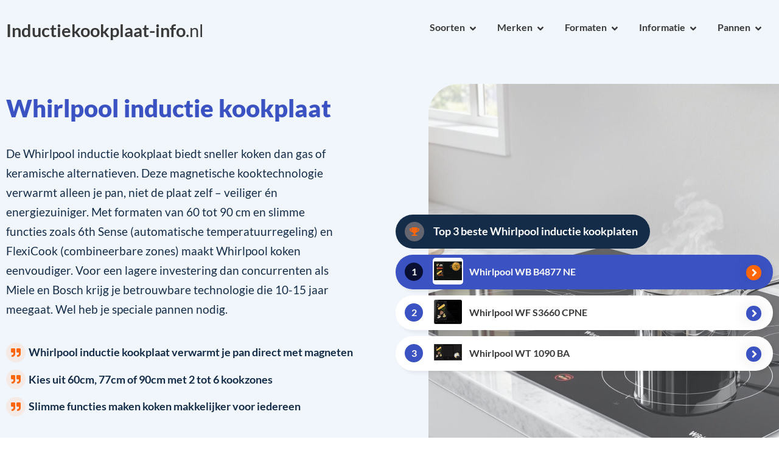

--- FILE ---
content_type: text/html; charset=UTF-8
request_url: https://inductiekookplaat-info.nl/whirlpool-inductie-kookplaat/
body_size: 29755
content:
<!doctype html>
<html lang="nl-NL" prefix="og: https://ogp.me/ns#">
<head>
	<meta charset="UTF-8">
	<meta name="viewport" content="width=device-width, initial-scale=1">
	<link rel="profile" href="https://gmpg.org/xfn/11">
	
<!-- Zoekmachine optimalisatie door Rank Math Pro - https://rankmath.com/ -->
<title>Whirlpool inductie kookplaat | Inductiekookplaat-info.nl</title>
<meta name="description" content="De Whirlpool inductie kookplaat biedt sneller koken dan gas of keramische alternatieven. Deze magnetische kooktechnologie verwarmt alleen je pan, niet de plaat zelf – veiliger én energiezuiniger. Met formaten van 60 tot 90 cm en slimme functies zoals 6th Sense (automatische temperatuurregeling) en FlexiCook (combineerbare zones) maakt Whirlpool koken eenvoudiger. Voor een lagere investering dan concurrenten als Miele en Bosch krijg je betrouwbare technologie die 10-15 jaar meegaat. Wel heb je speciale pannen nodig."/>
<meta name="robots" content="follow, index, max-snippet:-1, max-video-preview:-1, max-image-preview:large"/>
<link rel="canonical" href="https://inductiekookplaat-info.nl/whirlpool-inductie-kookplaat/" />
<meta property="og:locale" content="nl_NL" />
<meta property="og:type" content="article" />
<meta property="og:title" content="Whirlpool inductie kookplaat | Inductiekookplaat-info.nl" />
<meta property="og:description" content="De Whirlpool inductie kookplaat biedt sneller koken dan gas of keramische alternatieven. Deze magnetische kooktechnologie verwarmt alleen je pan, niet de plaat zelf – veiliger én energiezuiniger. Met formaten van 60 tot 90 cm en slimme functies zoals 6th Sense (automatische temperatuurregeling) en FlexiCook (combineerbare zones) maakt Whirlpool koken eenvoudiger. Voor een lagere investering dan concurrenten als Miele en Bosch krijg je betrouwbare technologie die 10-15 jaar meegaat. Wel heb je speciale pannen nodig." />
<meta property="og:url" content="https://inductiekookplaat-info.nl/whirlpool-inductie-kookplaat/" />
<meta property="og:site_name" content="Inductiekookplaat-info.nl" />
<meta property="article:tag" content="Merken - Middenklasse merken" />
<meta property="article:section" content="Inductiekookplaat" />
<meta property="og:updated_time" content="2025-04-10T09:32:58+00:00" />
<meta property="og:image" content="https://inductiekookplaat-info.nl/wp-content/uploads/2025/03/Whirlpool_inductie_kookplaat_0003-1024x572.jpg" />
<meta property="og:image:secure_url" content="https://inductiekookplaat-info.nl/wp-content/uploads/2025/03/Whirlpool_inductie_kookplaat_0003-1024x572.jpg" />
<meta property="og:image:width" content="800" />
<meta property="og:image:height" content="447" />
<meta property="og:image:alt" content="Whirlpool inductie kookplaat" />
<meta property="og:image:type" content="image/jpeg" />
<meta property="article:published_time" content="2025-03-30T13:54:21+00:00" />
<meta property="article:modified_time" content="2025-04-10T09:32:58+00:00" />
<meta name="twitter:card" content="summary_large_image" />
<meta name="twitter:title" content="Whirlpool inductie kookplaat | Inductiekookplaat-info.nl" />
<meta name="twitter:description" content="De Whirlpool inductie kookplaat biedt sneller koken dan gas of keramische alternatieven. Deze magnetische kooktechnologie verwarmt alleen je pan, niet de plaat zelf – veiliger én energiezuiniger. Met formaten van 60 tot 90 cm en slimme functies zoals 6th Sense (automatische temperatuurregeling) en FlexiCook (combineerbare zones) maakt Whirlpool koken eenvoudiger. Voor een lagere investering dan concurrenten als Miele en Bosch krijg je betrouwbare technologie die 10-15 jaar meegaat. Wel heb je speciale pannen nodig." />
<meta name="twitter:site" content="@yannick" />
<meta name="twitter:creator" content="@yannick" />
<meta name="twitter:image" content="https://inductiekookplaat-info.nl/wp-content/uploads/2025/03/Whirlpool_inductie_kookplaat_0003-1024x572.jpg" />
<meta name="twitter:label1" content="Tijd om te lezen" />
<meta name="twitter:data1" content="Minder dan een minuut" />
<script type="application/ld+json" class="rank-math-schema-pro">{"@context":"https://schema.org","@graph":[{"headline":"Whirlpool inductie kookplaat | Inductiekookplaat-info.nl","description":"De Whirlpool inductie kookplaat biedt sneller koken dan gas of keramische alternatieven. Deze magnetische kooktechnologie verwarmt alleen je pan, niet de plaat zelf \u2013 veiliger \u00e9n energiezuiniger. Met formaten van 60 tot 90 cm en slimme functies zoals 6th Sense (automatische temperatuurregeling) en FlexiCook (combineerbare zones) maakt Whirlpool koken eenvoudiger. Voor een lagere investering dan concurrenten als Miele en Bosch krijg je betrouwbare technologie die 10-15 jaar meegaat. Wel heb je speciale pannen nodig.","@type":"Article","author":{"@type":"Person","name":"Yannick","description":"Ik ben Yannick, auteur bij Inductiekookplaat-info.nl. Ik test en review inductie kookplaten, deel tips en help je de beste keuze te maken. Met mijn expertise zorg ik ervoor dat je altijd goed ge\u00efnformeerd bent en de juiste beslissing kunt nemen.","url":"https://inductiekookplaat-info.nl/yannick"},"datePublished":"2025-03-30T13:54:21+00:00","dateModified":"2025-04-10T09:32:58+00:00","image":{"@type":"ImageObject","url":"https://inductiekookplaat-info.nl/wp-content/uploads/2025/03/Whirlpool_inductie_kookplaat_0003-scaled.jpg"},"name":"Whirlpool inductie kookplaat | Inductiekookplaat-info.nl","mainEntityOfPage":{"@id":"https://inductiekookplaat-info.nl/whirlpool-inductie-kookplaat/#webpage"}},{"@type":["Person","Organization"],"@id":"https://inductiekookplaat-info.nl/#person","name":"Inductiekookplaat-info.nl","sameAs":["https://twitter.com/yannick"],"logo":{"@type":"ImageObject","@id":"https://inductiekookplaat-info.nl/#logo","url":"https://inductiekookplaat-info.nl/wp-content/uploads/2022/05/Favico.webp","contentUrl":"https://inductiekookplaat-info.nl/wp-content/uploads/2022/05/Favico.webp","caption":"Inductiekookplaat-info.nl","inLanguage":"nl-NL","width":"150","height":"149"},"image":{"@type":"ImageObject","@id":"https://inductiekookplaat-info.nl/#logo","url":"https://inductiekookplaat-info.nl/wp-content/uploads/2022/05/Favico.webp","contentUrl":"https://inductiekookplaat-info.nl/wp-content/uploads/2022/05/Favico.webp","caption":"Inductiekookplaat-info.nl","inLanguage":"nl-NL","width":"150","height":"149"}},{"@type":"WebSite","@id":"https://inductiekookplaat-info.nl/#website","url":"https://inductiekookplaat-info.nl","name":"Inductiekookplaat-info.nl","publisher":{"@id":"https://inductiekookplaat-info.nl/#person"},"inLanguage":"nl-NL"},{"@type":"ImageObject","@id":"https://inductiekookplaat-info.nl/wp-content/uploads/2025/03/Whirlpool_inductie_kookplaat_0003-scaled.jpg","url":"https://inductiekookplaat-info.nl/wp-content/uploads/2025/03/Whirlpool_inductie_kookplaat_0003-scaled.jpg","width":"2560","height":"1429","inLanguage":"nl-NL"},{"@type":"BreadcrumbList","@id":"https://inductiekookplaat-info.nl/whirlpool-inductie-kookplaat/#breadcrumb","itemListElement":[{"@type":"ListItem","position":"1","item":{"@id":"https://inductiekookplaat-info.nl","name":"Home"}},{"@type":"ListItem","position":"2","item":{"@id":"https://inductiekookplaat-info.nl/whirlpool-inductie-kookplaat/","name":"Whirlpool inductie kookplaat"}}]},{"@type":"WebPage","@id":"https://inductiekookplaat-info.nl/whirlpool-inductie-kookplaat/#webpage","url":"https://inductiekookplaat-info.nl/whirlpool-inductie-kookplaat/","name":"Whirlpool inductie kookplaat | Inductiekookplaat-info.nl","datePublished":"2025-03-30T13:54:21+00:00","dateModified":"2025-04-10T09:32:58+00:00","isPartOf":{"@id":"https://inductiekookplaat-info.nl/#website"},"primaryImageOfPage":{"@id":"https://inductiekookplaat-info.nl/wp-content/uploads/2025/03/Whirlpool_inductie_kookplaat_0003-scaled.jpg"},"inLanguage":"nl-NL","breadcrumb":{"@id":"https://inductiekookplaat-info.nl/whirlpool-inductie-kookplaat/#breadcrumb"}},{"@type":"Person","@id":"https://inductiekookplaat-info.nl/whirlpool-inductie-kookplaat/#author","name":"Product","image":{"@type":"ImageObject","@id":"https://secure.gravatar.com/avatar/f82f389e996d1e20dfc0f7167cb07cfdb21dcc10c56c40fdacfe6da05708a67a?s=96&amp;d=mm&amp;r=g","url":"https://secure.gravatar.com/avatar/f82f389e996d1e20dfc0f7167cb07cfdb21dcc10c56c40fdacfe6da05708a67a?s=96&amp;d=mm&amp;r=g","caption":"Product","inLanguage":"nl-NL"}},{"@type":"Article","headline":"Whirlpool inductie kookplaat | Inductiekookplaat-info.nl","datePublished":"2025-03-30T13:54:21+00:00","dateModified":"2025-04-10T09:32:58+00:00","author":{"@id":"https://inductiekookplaat-info.nl/whirlpool-inductie-kookplaat/#author","name":"Product"},"publisher":{"@id":"https://inductiekookplaat-info.nl/#person"},"description":"De Whirlpool inductie kookplaat biedt sneller koken dan gas of keramische alternatieven. Deze magnetische kooktechnologie verwarmt alleen je pan, niet de plaat zelf \u2013 veiliger \u00e9n energiezuiniger. Met formaten van 60 tot 90 cm en slimme functies zoals 6th Sense (automatische temperatuurregeling) en FlexiCook (combineerbare zones) maakt Whirlpool koken eenvoudiger. Voor een lagere investering dan concurrenten als Miele en Bosch krijg je betrouwbare technologie die 10-15 jaar meegaat. Wel heb je speciale pannen nodig.","name":"Whirlpool inductie kookplaat | Inductiekookplaat-info.nl","@id":"https://inductiekookplaat-info.nl/whirlpool-inductie-kookplaat/#richSnippet","isPartOf":{"@id":"https://inductiekookplaat-info.nl/whirlpool-inductie-kookplaat/#webpage"},"image":{"@id":"https://inductiekookplaat-info.nl/wp-content/uploads/2025/03/Whirlpool_inductie_kookplaat_0003-scaled.jpg"},"inLanguage":"nl-NL","mainEntityOfPage":{"@id":"https://inductiekookplaat-info.nl/whirlpool-inductie-kookplaat/#webpage"}}]}</script>
<!-- /Rank Math WordPress SEO plugin -->

<link rel='dns-prefetch' href='//www.googletagmanager.com' />
<link rel="alternate" type="application/rss+xml" title="Inductiekookplaat-info.nl &raquo; Feed" href="https://inductiekookplaat-info.nl/feed/" />
<link rel="alternate" type="application/rss+xml" title="Inductiekookplaat-info.nl &raquo; Reactiesfeed" href="https://inductiekookplaat-info.nl/comments/feed/" />
<link rel="alternate" title="oEmbed (JSON)" type="application/json+oembed" href="https://inductiekookplaat-info.nl/wp-json/oembed/1.0/embed?url=https%3A%2F%2Finductiekookplaat-info.nl%2Fwhirlpool-inductie-kookplaat%2F" />
<link rel="alternate" title="oEmbed (XML)" type="text/xml+oembed" href="https://inductiekookplaat-info.nl/wp-json/oembed/1.0/embed?url=https%3A%2F%2Finductiekookplaat-info.nl%2Fwhirlpool-inductie-kookplaat%2F&#038;format=xml" />
		<style>
			.lazyload,
			.lazyloading {
				max-width: 100%;
			}
		</style>
		<style id='wp-img-auto-sizes-contain-inline-css'>
img:is([sizes=auto i],[sizes^="auto," i]){contain-intrinsic-size:3000px 1500px}
/*# sourceURL=wp-img-auto-sizes-contain-inline-css */
</style>
<link rel='stylesheet' id='wp-block-library-css' href='https://inductiekookplaat-info.nl/wp-includes/css/dist/block-library/style.min.css?ver=6.9' media='all' />
<style id='global-styles-inline-css'>
:root{--wp--preset--aspect-ratio--square: 1;--wp--preset--aspect-ratio--4-3: 4/3;--wp--preset--aspect-ratio--3-4: 3/4;--wp--preset--aspect-ratio--3-2: 3/2;--wp--preset--aspect-ratio--2-3: 2/3;--wp--preset--aspect-ratio--16-9: 16/9;--wp--preset--aspect-ratio--9-16: 9/16;--wp--preset--color--black: #000000;--wp--preset--color--cyan-bluish-gray: #abb8c3;--wp--preset--color--white: #ffffff;--wp--preset--color--pale-pink: #f78da7;--wp--preset--color--vivid-red: #cf2e2e;--wp--preset--color--luminous-vivid-orange: #ff6900;--wp--preset--color--luminous-vivid-amber: #fcb900;--wp--preset--color--light-green-cyan: #7bdcb5;--wp--preset--color--vivid-green-cyan: #00d084;--wp--preset--color--pale-cyan-blue: #8ed1fc;--wp--preset--color--vivid-cyan-blue: #0693e3;--wp--preset--color--vivid-purple: #9b51e0;--wp--preset--gradient--vivid-cyan-blue-to-vivid-purple: linear-gradient(135deg,rgb(6,147,227) 0%,rgb(155,81,224) 100%);--wp--preset--gradient--light-green-cyan-to-vivid-green-cyan: linear-gradient(135deg,rgb(122,220,180) 0%,rgb(0,208,130) 100%);--wp--preset--gradient--luminous-vivid-amber-to-luminous-vivid-orange: linear-gradient(135deg,rgb(252,185,0) 0%,rgb(255,105,0) 100%);--wp--preset--gradient--luminous-vivid-orange-to-vivid-red: linear-gradient(135deg,rgb(255,105,0) 0%,rgb(207,46,46) 100%);--wp--preset--gradient--very-light-gray-to-cyan-bluish-gray: linear-gradient(135deg,rgb(238,238,238) 0%,rgb(169,184,195) 100%);--wp--preset--gradient--cool-to-warm-spectrum: linear-gradient(135deg,rgb(74,234,220) 0%,rgb(151,120,209) 20%,rgb(207,42,186) 40%,rgb(238,44,130) 60%,rgb(251,105,98) 80%,rgb(254,248,76) 100%);--wp--preset--gradient--blush-light-purple: linear-gradient(135deg,rgb(255,206,236) 0%,rgb(152,150,240) 100%);--wp--preset--gradient--blush-bordeaux: linear-gradient(135deg,rgb(254,205,165) 0%,rgb(254,45,45) 50%,rgb(107,0,62) 100%);--wp--preset--gradient--luminous-dusk: linear-gradient(135deg,rgb(255,203,112) 0%,rgb(199,81,192) 50%,rgb(65,88,208) 100%);--wp--preset--gradient--pale-ocean: linear-gradient(135deg,rgb(255,245,203) 0%,rgb(182,227,212) 50%,rgb(51,167,181) 100%);--wp--preset--gradient--electric-grass: linear-gradient(135deg,rgb(202,248,128) 0%,rgb(113,206,126) 100%);--wp--preset--gradient--midnight: linear-gradient(135deg,rgb(2,3,129) 0%,rgb(40,116,252) 100%);--wp--preset--font-size--small: 13px;--wp--preset--font-size--medium: 20px;--wp--preset--font-size--large: 36px;--wp--preset--font-size--x-large: 42px;--wp--preset--spacing--20: 0.44rem;--wp--preset--spacing--30: 0.67rem;--wp--preset--spacing--40: 1rem;--wp--preset--spacing--50: 1.5rem;--wp--preset--spacing--60: 2.25rem;--wp--preset--spacing--70: 3.38rem;--wp--preset--spacing--80: 5.06rem;--wp--preset--shadow--natural: 6px 6px 9px rgba(0, 0, 0, 0.2);--wp--preset--shadow--deep: 12px 12px 50px rgba(0, 0, 0, 0.4);--wp--preset--shadow--sharp: 6px 6px 0px rgba(0, 0, 0, 0.2);--wp--preset--shadow--outlined: 6px 6px 0px -3px rgb(255, 255, 255), 6px 6px rgb(0, 0, 0);--wp--preset--shadow--crisp: 6px 6px 0px rgb(0, 0, 0);}:root { --wp--style--global--content-size: 800px;--wp--style--global--wide-size: 1200px; }:where(body) { margin: 0; }.wp-site-blocks > .alignleft { float: left; margin-right: 2em; }.wp-site-blocks > .alignright { float: right; margin-left: 2em; }.wp-site-blocks > .aligncenter { justify-content: center; margin-left: auto; margin-right: auto; }:where(.wp-site-blocks) > * { margin-block-start: 24px; margin-block-end: 0; }:where(.wp-site-blocks) > :first-child { margin-block-start: 0; }:where(.wp-site-blocks) > :last-child { margin-block-end: 0; }:root { --wp--style--block-gap: 24px; }:root :where(.is-layout-flow) > :first-child{margin-block-start: 0;}:root :where(.is-layout-flow) > :last-child{margin-block-end: 0;}:root :where(.is-layout-flow) > *{margin-block-start: 24px;margin-block-end: 0;}:root :where(.is-layout-constrained) > :first-child{margin-block-start: 0;}:root :where(.is-layout-constrained) > :last-child{margin-block-end: 0;}:root :where(.is-layout-constrained) > *{margin-block-start: 24px;margin-block-end: 0;}:root :where(.is-layout-flex){gap: 24px;}:root :where(.is-layout-grid){gap: 24px;}.is-layout-flow > .alignleft{float: left;margin-inline-start: 0;margin-inline-end: 2em;}.is-layout-flow > .alignright{float: right;margin-inline-start: 2em;margin-inline-end: 0;}.is-layout-flow > .aligncenter{margin-left: auto !important;margin-right: auto !important;}.is-layout-constrained > .alignleft{float: left;margin-inline-start: 0;margin-inline-end: 2em;}.is-layout-constrained > .alignright{float: right;margin-inline-start: 2em;margin-inline-end: 0;}.is-layout-constrained > .aligncenter{margin-left: auto !important;margin-right: auto !important;}.is-layout-constrained > :where(:not(.alignleft):not(.alignright):not(.alignfull)){max-width: var(--wp--style--global--content-size);margin-left: auto !important;margin-right: auto !important;}.is-layout-constrained > .alignwide{max-width: var(--wp--style--global--wide-size);}body .is-layout-flex{display: flex;}.is-layout-flex{flex-wrap: wrap;align-items: center;}.is-layout-flex > :is(*, div){margin: 0;}body .is-layout-grid{display: grid;}.is-layout-grid > :is(*, div){margin: 0;}body{padding-top: 0px;padding-right: 0px;padding-bottom: 0px;padding-left: 0px;}a:where(:not(.wp-element-button)){text-decoration: underline;}:root :where(.wp-element-button, .wp-block-button__link){background-color: #32373c;border-width: 0;color: #fff;font-family: inherit;font-size: inherit;font-style: inherit;font-weight: inherit;letter-spacing: inherit;line-height: inherit;padding-top: calc(0.667em + 2px);padding-right: calc(1.333em + 2px);padding-bottom: calc(0.667em + 2px);padding-left: calc(1.333em + 2px);text-decoration: none;text-transform: inherit;}.has-black-color{color: var(--wp--preset--color--black) !important;}.has-cyan-bluish-gray-color{color: var(--wp--preset--color--cyan-bluish-gray) !important;}.has-white-color{color: var(--wp--preset--color--white) !important;}.has-pale-pink-color{color: var(--wp--preset--color--pale-pink) !important;}.has-vivid-red-color{color: var(--wp--preset--color--vivid-red) !important;}.has-luminous-vivid-orange-color{color: var(--wp--preset--color--luminous-vivid-orange) !important;}.has-luminous-vivid-amber-color{color: var(--wp--preset--color--luminous-vivid-amber) !important;}.has-light-green-cyan-color{color: var(--wp--preset--color--light-green-cyan) !important;}.has-vivid-green-cyan-color{color: var(--wp--preset--color--vivid-green-cyan) !important;}.has-pale-cyan-blue-color{color: var(--wp--preset--color--pale-cyan-blue) !important;}.has-vivid-cyan-blue-color{color: var(--wp--preset--color--vivid-cyan-blue) !important;}.has-vivid-purple-color{color: var(--wp--preset--color--vivid-purple) !important;}.has-black-background-color{background-color: var(--wp--preset--color--black) !important;}.has-cyan-bluish-gray-background-color{background-color: var(--wp--preset--color--cyan-bluish-gray) !important;}.has-white-background-color{background-color: var(--wp--preset--color--white) !important;}.has-pale-pink-background-color{background-color: var(--wp--preset--color--pale-pink) !important;}.has-vivid-red-background-color{background-color: var(--wp--preset--color--vivid-red) !important;}.has-luminous-vivid-orange-background-color{background-color: var(--wp--preset--color--luminous-vivid-orange) !important;}.has-luminous-vivid-amber-background-color{background-color: var(--wp--preset--color--luminous-vivid-amber) !important;}.has-light-green-cyan-background-color{background-color: var(--wp--preset--color--light-green-cyan) !important;}.has-vivid-green-cyan-background-color{background-color: var(--wp--preset--color--vivid-green-cyan) !important;}.has-pale-cyan-blue-background-color{background-color: var(--wp--preset--color--pale-cyan-blue) !important;}.has-vivid-cyan-blue-background-color{background-color: var(--wp--preset--color--vivid-cyan-blue) !important;}.has-vivid-purple-background-color{background-color: var(--wp--preset--color--vivid-purple) !important;}.has-black-border-color{border-color: var(--wp--preset--color--black) !important;}.has-cyan-bluish-gray-border-color{border-color: var(--wp--preset--color--cyan-bluish-gray) !important;}.has-white-border-color{border-color: var(--wp--preset--color--white) !important;}.has-pale-pink-border-color{border-color: var(--wp--preset--color--pale-pink) !important;}.has-vivid-red-border-color{border-color: var(--wp--preset--color--vivid-red) !important;}.has-luminous-vivid-orange-border-color{border-color: var(--wp--preset--color--luminous-vivid-orange) !important;}.has-luminous-vivid-amber-border-color{border-color: var(--wp--preset--color--luminous-vivid-amber) !important;}.has-light-green-cyan-border-color{border-color: var(--wp--preset--color--light-green-cyan) !important;}.has-vivid-green-cyan-border-color{border-color: var(--wp--preset--color--vivid-green-cyan) !important;}.has-pale-cyan-blue-border-color{border-color: var(--wp--preset--color--pale-cyan-blue) !important;}.has-vivid-cyan-blue-border-color{border-color: var(--wp--preset--color--vivid-cyan-blue) !important;}.has-vivid-purple-border-color{border-color: var(--wp--preset--color--vivid-purple) !important;}.has-vivid-cyan-blue-to-vivid-purple-gradient-background{background: var(--wp--preset--gradient--vivid-cyan-blue-to-vivid-purple) !important;}.has-light-green-cyan-to-vivid-green-cyan-gradient-background{background: var(--wp--preset--gradient--light-green-cyan-to-vivid-green-cyan) !important;}.has-luminous-vivid-amber-to-luminous-vivid-orange-gradient-background{background: var(--wp--preset--gradient--luminous-vivid-amber-to-luminous-vivid-orange) !important;}.has-luminous-vivid-orange-to-vivid-red-gradient-background{background: var(--wp--preset--gradient--luminous-vivid-orange-to-vivid-red) !important;}.has-very-light-gray-to-cyan-bluish-gray-gradient-background{background: var(--wp--preset--gradient--very-light-gray-to-cyan-bluish-gray) !important;}.has-cool-to-warm-spectrum-gradient-background{background: var(--wp--preset--gradient--cool-to-warm-spectrum) !important;}.has-blush-light-purple-gradient-background{background: var(--wp--preset--gradient--blush-light-purple) !important;}.has-blush-bordeaux-gradient-background{background: var(--wp--preset--gradient--blush-bordeaux) !important;}.has-luminous-dusk-gradient-background{background: var(--wp--preset--gradient--luminous-dusk) !important;}.has-pale-ocean-gradient-background{background: var(--wp--preset--gradient--pale-ocean) !important;}.has-electric-grass-gradient-background{background: var(--wp--preset--gradient--electric-grass) !important;}.has-midnight-gradient-background{background: var(--wp--preset--gradient--midnight) !important;}.has-small-font-size{font-size: var(--wp--preset--font-size--small) !important;}.has-medium-font-size{font-size: var(--wp--preset--font-size--medium) !important;}.has-large-font-size{font-size: var(--wp--preset--font-size--large) !important;}.has-x-large-font-size{font-size: var(--wp--preset--font-size--x-large) !important;}
:root :where(.wp-block-pullquote){font-size: 1.5em;line-height: 1.6;}
/*# sourceURL=global-styles-inline-css */
</style>
<link rel='stylesheet' id='linik-quize-css' href='https://inductiekookplaat-info.nl/wp-content/plugins/linik-quize/public/css/linik-quize-public.css?ver=1.0.0' media='all' />
<link rel='stylesheet' id='linik-quize_overwrite-css' href='https://inductiekookplaat-info.nl/wp-content/plugins/linik-quize/public/css/overwrite.css?ver=1.0.0' media='all' />
<link rel='stylesheet' id='hello-elementor-css' href='https://inductiekookplaat-info.nl/wp-content/themes/hello-elementor/style.min.css?ver=3.2.1' media='all' />
<link rel='stylesheet' id='hello-elementor-theme-style-css' href='https://inductiekookplaat-info.nl/wp-content/themes/hello-elementor/theme.min.css?ver=3.2.1' media='all' />
<link rel='stylesheet' id='chld_thm_cfg_child-css' href='https://inductiekookplaat-info.nl/wp-content/themes/hello-elementor-child/style.css?ver=6.9' media='all' />
<link rel='stylesheet' id='hello-elementor-header-footer-css' href='https://inductiekookplaat-info.nl/wp-content/themes/hello-elementor/header-footer.min.css?ver=3.2.1' media='all' />
<link rel='stylesheet' id='elementor-frontend-css' href='https://inductiekookplaat-info.nl/wp-content/plugins/elementor/assets/css/frontend.min.css?ver=3.34.1' media='all' />
<style id='elementor-frontend-inline-css'>
.elementor-10987 .elementor-element.elementor-element-62b50dc > .elementor-background-overlay{background-image:url("https://inductiekookplaat-info.nl/wp-content/uploads/2025/03/Whirlpool_inductie_kookplaat_0003-scaled.jpg");}
/*# sourceURL=elementor-frontend-inline-css */
</style>
<link rel='stylesheet' id='elementor-post-5-css' href='https://inductiekookplaat-info.nl/wp-content/uploads/elementor/css/post-5.css?ver=1768566637' media='all' />
<link rel='stylesheet' id='widget-heading-css' href='https://inductiekookplaat-info.nl/wp-content/plugins/elementor/assets/css/widget-heading.min.css?ver=3.34.1' media='all' />
<link rel='stylesheet' id='widget-mega-menu-css' href='https://inductiekookplaat-info.nl/wp-content/plugins/elementor-pro/assets/css/widget-mega-menu.min.css?ver=3.34.0' media='all' />
<link rel='stylesheet' id='widget-image-css' href='https://inductiekookplaat-info.nl/wp-content/plugins/elementor/assets/css/widget-image.min.css?ver=3.34.1' media='all' />
<link rel='stylesheet' id='widget-icon-list-css' href='https://inductiekookplaat-info.nl/wp-content/plugins/elementor/assets/css/widget-icon-list.min.css?ver=3.34.1' media='all' />
<link rel='stylesheet' id='widget-table-of-contents-css' href='https://inductiekookplaat-info.nl/wp-content/plugins/elementor-pro/assets/css/widget-table-of-contents.min.css?ver=3.34.0' media='all' />
<link rel='stylesheet' id='e-sticky-css' href='https://inductiekookplaat-info.nl/wp-content/plugins/elementor-pro/assets/css/modules/sticky.min.css?ver=3.34.0' media='all' />
<link rel='stylesheet' id='e-motion-fx-css' href='https://inductiekookplaat-info.nl/wp-content/plugins/elementor-pro/assets/css/modules/motion-fx.min.css?ver=3.34.0' media='all' />
<link rel='stylesheet' id='elementor-post-4881-css' href='https://inductiekookplaat-info.nl/wp-content/uploads/elementor/css/post-4881.css?ver=1768566638' media='all' />
<link rel='stylesheet' id='elementor-post-10987-css' href='https://inductiekookplaat-info.nl/wp-content/uploads/elementor/css/post-10987.css?ver=1768566819' media='all' />
<link rel='stylesheet' id='elementor-gf-local-lato-css' href='https://inductiekookplaat-info.nl/wp-content/uploads/elementor/google-fonts/css/lato.css?ver=1747643068' media='all' />
<script id="asenha-public-js-extra">
var phpVars = {"externalPermalinksEnabled":"1"};
//# sourceURL=asenha-public-js-extra
</script>
<script src="https://inductiekookplaat-info.nl/wp-content/plugins/admin-site-enhancements-pro/assets/js/external-permalinks.js?ver=8.2.2" id="asenha-public-js"></script>
<script src="https://inductiekookplaat-info.nl/wp-includes/js/jquery/jquery.min.js?ver=3.7.1" id="jquery-core-js"></script>

<!-- Google tag (gtag.js) snippet toegevoegd door Site Kit -->
<!-- Google Analytics snippet toegevoegd door Site Kit -->
<script src="https://www.googletagmanager.com/gtag/js?id=GT-WPL2CXH" id="google_gtagjs-js" async></script>
<script id="google_gtagjs-js-after">
window.dataLayer = window.dataLayer || [];function gtag(){dataLayer.push(arguments);}
gtag("set","linker",{"domains":["inductiekookplaat-info.nl"]});
gtag("js", new Date());
gtag("set", "developer_id.dZTNiMT", true);
gtag("config", "GT-WPL2CXH");
 window._googlesitekit = window._googlesitekit || {}; window._googlesitekit.throttledEvents = []; window._googlesitekit.gtagEvent = (name, data) => { var key = JSON.stringify( { name, data } ); if ( !! window._googlesitekit.throttledEvents[ key ] ) { return; } window._googlesitekit.throttledEvents[ key ] = true; setTimeout( () => { delete window._googlesitekit.throttledEvents[ key ]; }, 5 ); gtag( "event", name, { ...data, event_source: "site-kit" } ); }; 
//# sourceURL=google_gtagjs-js-after
</script>
<link rel="https://api.w.org/" href="https://inductiekookplaat-info.nl/wp-json/" /><link rel="alternate" title="JSON" type="application/json" href="https://inductiekookplaat-info.nl/wp-json/wp/v2/pages/21346" /><link rel='shortlink' href='https://inductiekookplaat-info.nl/?p=21346' />
<meta name="generator" content="Site Kit by Google 1.170.0" /><script>var linikQuizeParams = {"ajax_url":"https:\/\/inductiekookplaat-info.nl\/wp-admin\/admin-ajax.php"};</script><link rel="preload" href="https://wct-2.com/wct.js?type=session" as="script"><script type="text/javascript" data-ezscrex="false" async>(function(w, c, t, u) {
    w._wct = w._wct || {}; w._wct = u;
    var s = c.createElement(t);
    s.type = 'text/javascript'; s.async = true; s.src = 'https://wct-2.com/wct.js?type=session';
    var r = c.getElementsByTagName(t)[0];
    r.parentNode.insertBefore(s, r);
}(window, document, 'script', {
    'uid' : '4zJ2XL',
    'page_mutations' : true,
    'redirect_through' : 'https://inductiekookplaat-info.nl/go',
    'proxy' : 'https://wct-2.com',
    'auto_tagging' : true,
    'anchor_attributes' : {
      'rel' : 'nofollow'
    }
}));</script>		<script>
			document.documentElement.className = document.documentElement.className.replace('no-js', 'js');
		</script>
				<style>
			.no-js img.lazyload {
				display: none;
			}

			figure.wp-block-image img.lazyloading {
				min-width: 150px;
			}

			.lazyload,
			.lazyloading {
				--smush-placeholder-width: 100px;
				--smush-placeholder-aspect-ratio: 1/1;
				width: var(--smush-image-width, var(--smush-placeholder-width)) !important;
				aspect-ratio: var(--smush-image-aspect-ratio, var(--smush-placeholder-aspect-ratio)) !important;
			}

						.lazyload, .lazyloading {
				opacity: 0;
			}

			.lazyloaded {
				opacity: 1;
				transition: opacity 400ms;
				transition-delay: 0ms;
			}

					</style>
		<meta name="description" content="De Whirlpool inductie kookplaat biedt sneller koken dan gas of keramische alternatieven. Deze magnetische kooktechnologie verwarmt alleen je pan, niet de plaat zelf – veiliger én energiezuiniger. Met formaten van 60 tot 90 cm en slimme functies zoals 6th Sense (automatische temperatuurregeling) en FlexiCook (combineerbare zones) maakt Whirlpool koken eenvoudiger. Voor een lagere investering dan concurrenten als Miele en Bosch krijg je betrouwbare technologie die 10-15 jaar meegaat. Wel heb je speciale pannen nodig.">
<meta name="generator" content="Elementor 3.34.1; features: e_font_icon_svg, additional_custom_breakpoints; settings: css_print_method-external, google_font-enabled, font_display-auto">
			<style>
				.e-con.e-parent:nth-of-type(n+4):not(.e-lazyloaded):not(.e-no-lazyload),
				.e-con.e-parent:nth-of-type(n+4):not(.e-lazyloaded):not(.e-no-lazyload) * {
					background-image: none !important;
				}
				@media screen and (max-height: 1024px) {
					.e-con.e-parent:nth-of-type(n+3):not(.e-lazyloaded):not(.e-no-lazyload),
					.e-con.e-parent:nth-of-type(n+3):not(.e-lazyloaded):not(.e-no-lazyload) * {
						background-image: none !important;
					}
				}
				@media screen and (max-height: 640px) {
					.e-con.e-parent:nth-of-type(n+2):not(.e-lazyloaded):not(.e-no-lazyload),
					.e-con.e-parent:nth-of-type(n+2):not(.e-lazyloaded):not(.e-no-lazyload) * {
						background-image: none !important;
					}
				}
			</style>
			<link rel="icon" href="https://inductiekookplaat-info.nl/wp-content/uploads/2022/05/Favico-60x60.webp" sizes="32x32" />
<link rel="icon" href="https://inductiekookplaat-info.nl/wp-content/uploads/2022/05/Favico.webp" sizes="192x192" />
<link rel="apple-touch-icon" href="https://inductiekookplaat-info.nl/wp-content/uploads/2022/05/Favico.webp" />
<meta name="msapplication-TileImage" content="https://inductiekookplaat-info.nl/wp-content/uploads/2022/05/Favico.webp" />
</head>
<body class="wp-singular page-template-default page page-id-21346 wp-custom-logo wp-embed-responsive wp-theme-hello-elementor wp-child-theme-hello-elementor-child elementor-default elementor-kit-5 elementor-page-10987">


<a class="skip-link screen-reader-text" href="#content">Ga naar de inhoud</a>

		<header data-elementor-type="header" data-elementor-id="4881" class="elementor elementor-4881 elementor-location-header" data-elementor-post-type="elementor_library">
					<header class="elementor-section elementor-top-section elementor-element elementor-element-5ae284c elementor-section-content-middle elementor-section-height-min-height meenu elementor-section-boxed elementor-section-height-default elementor-section-items-middle" data-id="5ae284c" data-element_type="section" data-settings="{&quot;background_background&quot;:&quot;classic&quot;}">
						<div class="elementor-container elementor-column-gap-default">
					<div class="elementor-column elementor-col-50 elementor-top-column elementor-element elementor-element-89db7b7" data-id="89db7b7" data-element_type="column">
			<div class="elementor-widget-wrap elementor-element-populated">
						<section class="elementor-section elementor-inner-section elementor-element elementor-element-8f0922b elementor-section-boxed elementor-section-height-default elementor-section-height-default" data-id="8f0922b" data-element_type="section">
						<div class="elementor-container elementor-column-gap-default">
					<div class="elementor-column elementor-col-100 elementor-inner-column elementor-element elementor-element-9ce9433" data-id="9ce9433" data-element_type="column">
			<div class="elementor-widget-wrap elementor-element-populated">
						<div class="elementor-element elementor-element-eb227bf hetlogo elementor-hidden-mobile elementor-widget elementor-widget-heading" data-id="eb227bf" data-element_type="widget" data-widget_type="heading.default">
				<div class="elementor-widget-container">
					<span class="elementor-heading-title elementor-size-default"><a href="/"><strong>Inductiekookplaat-info</strong>.nl</a></span>				</div>
				</div>
				<div class="elementor-element elementor-element-2695bfa hetlogo elementor-hidden-desktop elementor-hidden-tablet elementor-widget elementor-widget-heading" data-id="2695bfa" data-element_type="widget" data-widget_type="heading.default">
				<div class="elementor-widget-container">
					<span class="elementor-heading-title elementor-size-default"><a href="/"><strong>Inductiekookplaat-info</strong>.nl</a></span>				</div>
				</div>
					</div>
		</div>
					</div>
		</section>
					</div>
		</div>
				<div class="elementor-column elementor-col-50 elementor-top-column elementor-element elementor-element-1ba1c0d" data-id="1ba1c0d" data-element_type="column">
			<div class="elementor-widget-wrap elementor-element-populated">
						<div class="elementor-element elementor-element-d36e195 menu e-full_width e-n-menu-layout-horizontal e-n-menu-tablet elementor-widget elementor-widget-n-menu" data-id="d36e195" data-element_type="widget" data-settings="{&quot;menu_items&quot;:[{&quot;item_title&quot;:&quot;Soorten&quot;,&quot;item_dropdown_content&quot;:&quot;yes&quot;,&quot;_id&quot;:&quot;1d1a3fe&quot;,&quot;item_link&quot;:{&quot;url&quot;:&quot;&quot;,&quot;is_external&quot;:&quot;&quot;,&quot;nofollow&quot;:&quot;&quot;,&quot;custom_attributes&quot;:&quot;&quot;},&quot;item_icon&quot;:{&quot;value&quot;:&quot;&quot;,&quot;library&quot;:&quot;&quot;},&quot;item_icon_active&quot;:null,&quot;element_id&quot;:&quot;&quot;},{&quot;item_title&quot;:&quot;Merken&quot;,&quot;item_dropdown_content&quot;:&quot;yes&quot;,&quot;_id&quot;:&quot;23d3190&quot;,&quot;item_link&quot;:{&quot;url&quot;:&quot;&quot;,&quot;is_external&quot;:&quot;&quot;,&quot;nofollow&quot;:&quot;&quot;,&quot;custom_attributes&quot;:&quot;&quot;},&quot;item_icon&quot;:{&quot;value&quot;:&quot;&quot;,&quot;library&quot;:&quot;&quot;},&quot;item_icon_active&quot;:null,&quot;element_id&quot;:&quot;&quot;},{&quot;item_title&quot;:&quot;Formaten&quot;,&quot;_id&quot;:&quot;dcb83f2&quot;,&quot;item_dropdown_content&quot;:&quot;yes&quot;,&quot;item_link&quot;:{&quot;url&quot;:&quot;&quot;,&quot;is_external&quot;:&quot;&quot;,&quot;nofollow&quot;:&quot;&quot;,&quot;custom_attributes&quot;:&quot;&quot;},&quot;item_icon&quot;:{&quot;value&quot;:&quot;&quot;,&quot;library&quot;:&quot;&quot;},&quot;item_icon_active&quot;:null,&quot;element_id&quot;:&quot;&quot;},{&quot;item_title&quot;:&quot;Informatie&quot;,&quot;item_dropdown_content&quot;:&quot;yes&quot;,&quot;_id&quot;:&quot;d9574e9&quot;,&quot;item_link&quot;:{&quot;url&quot;:&quot;&quot;,&quot;is_external&quot;:&quot;&quot;,&quot;nofollow&quot;:&quot;&quot;,&quot;custom_attributes&quot;:&quot;&quot;},&quot;item_icon&quot;:{&quot;value&quot;:&quot;&quot;,&quot;library&quot;:&quot;&quot;},&quot;item_icon_active&quot;:null,&quot;element_id&quot;:&quot;&quot;},{&quot;item_title&quot;:&quot;Pannen&quot;,&quot;item_dropdown_content&quot;:&quot;yes&quot;,&quot;_id&quot;:&quot;a48e7af&quot;,&quot;item_link&quot;:{&quot;url&quot;:&quot;&quot;,&quot;is_external&quot;:&quot;&quot;,&quot;nofollow&quot;:&quot;&quot;,&quot;custom_attributes&quot;:&quot;&quot;},&quot;item_icon&quot;:{&quot;value&quot;:&quot;&quot;,&quot;library&quot;:&quot;&quot;},&quot;item_icon_active&quot;:null,&quot;element_id&quot;:&quot;&quot;}],&quot;item_position_horizontal&quot;:&quot;end&quot;,&quot;open_on&quot;:&quot;click&quot;,&quot;item_position_horizontal_mobile&quot;:&quot;start&quot;,&quot;content_width&quot;:&quot;full_width&quot;,&quot;item_layout&quot;:&quot;horizontal&quot;,&quot;horizontal_scroll&quot;:&quot;disable&quot;,&quot;breakpoint_selector&quot;:&quot;tablet&quot;,&quot;menu_item_title_distance_from_content&quot;:{&quot;unit&quot;:&quot;px&quot;,&quot;size&quot;:0,&quot;sizes&quot;:[]},&quot;menu_item_title_distance_from_content_tablet&quot;:{&quot;unit&quot;:&quot;px&quot;,&quot;size&quot;:&quot;&quot;,&quot;sizes&quot;:[]},&quot;menu_item_title_distance_from_content_mobile&quot;:{&quot;unit&quot;:&quot;px&quot;,&quot;size&quot;:&quot;&quot;,&quot;sizes&quot;:[]}}" data-widget_type="mega-menu.default">
				<div class="elementor-widget-container">
							<nav class="e-n-menu" data-widget-number="221" aria-label="Menu">
					<button class="e-n-menu-toggle" id="menu-toggle-221" aria-haspopup="true" aria-expanded="false" aria-controls="menubar-221" aria-label="Menu Toggle">
			<span class="e-n-menu-toggle-icon e-open">
				<svg class="e-font-icon-svg e-eicon-menu-bar" viewBox="0 0 1000 1000" xmlns="http://www.w3.org/2000/svg"><path d="M104 333H896C929 333 958 304 958 271S929 208 896 208H104C71 208 42 237 42 271S71 333 104 333ZM104 583H896C929 583 958 554 958 521S929 458 896 458H104C71 458 42 487 42 521S71 583 104 583ZM104 833H896C929 833 958 804 958 771S929 708 896 708H104C71 708 42 737 42 771S71 833 104 833Z"></path></svg>			</span>
			<span class="e-n-menu-toggle-icon e-close">
				<svg class="e-font-icon-svg e-eicon-close" viewBox="0 0 1000 1000" xmlns="http://www.w3.org/2000/svg"><path d="M742 167L500 408 258 167C246 154 233 150 217 150 196 150 179 158 167 167 154 179 150 196 150 212 150 229 154 242 171 254L408 500 167 742C138 771 138 800 167 829 196 858 225 858 254 829L496 587 738 829C750 842 767 846 783 846 800 846 817 842 829 829 842 817 846 804 846 783 846 767 842 750 829 737L588 500 833 258C863 229 863 200 833 171 804 137 775 137 742 167Z"></path></svg>			</span>
		</button>
					<div class="e-n-menu-wrapper" id="menubar-221" aria-labelledby="menu-toggle-221">
				<ul class="e-n-menu-heading">
								<li class="e-n-menu-item">
				<div id="e-n-menu-title-2211" class="e-n-menu-title e-click">
					<div class="e-n-menu-title-container">												<span class="e-n-menu-title-text">
							Soorten						</span>
					</div>											<button id="e-n-menu-dropdown-icon-2211" class="e-n-menu-dropdown-icon e-focus" data-tab-index="1" aria-haspopup="true" aria-expanded="false" aria-controls="e-n-menu-content-2211" >
							<span class="e-n-menu-dropdown-icon-opened">
								<svg aria-hidden="true" class="e-font-icon-svg e-fas-angle-up" viewBox="0 0 320 512" xmlns="http://www.w3.org/2000/svg"><path d="M177 159.7l136 136c9.4 9.4 9.4 24.6 0 33.9l-22.6 22.6c-9.4 9.4-24.6 9.4-33.9 0L160 255.9l-96.4 96.4c-9.4 9.4-24.6 9.4-33.9 0L7 329.7c-9.4-9.4-9.4-24.6 0-33.9l136-136c9.4-9.5 24.6-9.5 34-.1z"></path></svg>								<span class="elementor-screen-only">Close Soorten</span>
							</span>
							<span class="e-n-menu-dropdown-icon-closed">
								<svg aria-hidden="true" class="e-font-icon-svg e-fas-angle-down" viewBox="0 0 320 512" xmlns="http://www.w3.org/2000/svg"><path d="M143 352.3L7 216.3c-9.4-9.4-9.4-24.6 0-33.9l22.6-22.6c9.4-9.4 24.6-9.4 33.9 0l96.4 96.4 96.4-96.4c9.4-9.4 24.6-9.4 33.9 0l22.6 22.6c9.4 9.4 9.4 24.6 0 33.9l-136 136c-9.2 9.4-24.4 9.4-33.8 0z"></path></svg>								<span class="elementor-screen-only">Open Soorten</span>
							</span>
						</button>
									</div>
									<div class="e-n-menu-content">
						<div id="e-n-menu-content-2211" data-tab-index="1" aria-labelledby="e-n-menu-dropdown-icon-2211" class="elementor-element elementor-element-972f0c8 e-flex e-con-boxed e-con e-child" data-id="972f0c8" data-element_type="container">
					<div class="e-con-inner">
				<div class="elementor-element elementor-element-04bd4bd elementor-widget elementor-widget-template" data-id="04bd4bd" data-element_type="widget" data-widget_type="template.default">
				<div class="elementor-widget-container">
							<div class="elementor-template">
					<div data-elementor-type="section" data-elementor-id="13737" class="elementor elementor-13737 elementor-location-header" data-elementor-post-type="elementor_library">
			<div class="elementor-element elementor-element-d58d6eb e-flex e-con-boxed e-con e-parent" data-id="d58d6eb" data-element_type="container">
					<div class="e-con-inner">
		<div class="elementor-element elementor-element-e01c528 e-con-full e-flex e-con e-child" data-id="e01c528" data-element_type="container">
				<div class="elementor-element elementor-element-05a2b78 elementor-hidden-mobile elementor-widget elementor-widget-heading" data-id="05a2b78" data-element_type="widget" data-widget_type="heading.default">
				<div class="elementor-widget-container">
					<h3 class="elementor-heading-title elementor-size-default">Type</h3>				</div>
				</div>
				<div class="elementor-element elementor-element-5ee1910 elementor-hidden-desktop elementor-hidden-tablet elementor-widget elementor-widget-heading" data-id="5ee1910" data-element_type="widget" data-widget_type="heading.default">
				<div class="elementor-widget-container">
					<h3 class="elementor-heading-title elementor-size-default">Type</h3>				</div>
				</div>
				<div class="elementor-element elementor-element-a4b5afb elementor-nav-menu__align-start elementor-nav-menu--dropdown-none elementor-widget elementor-widget-nav-menu" data-id="a4b5afb" data-element_type="widget" data-settings="{&quot;layout&quot;:&quot;vertical&quot;,&quot;submenu_icon&quot;:{&quot;value&quot;:&quot;&lt;i aria-hidden=\&quot;true\&quot; class=\&quot;\&quot;&gt;&lt;\/i&gt;&quot;,&quot;library&quot;:&quot;&quot;}}" data-widget_type="nav-menu.default">
				<div class="elementor-widget-container">
								<nav aria-label="Menu" class="elementor-nav-menu--main elementor-nav-menu__container elementor-nav-menu--layout-vertical e--pointer-background e--animation-fade">
				<ul id="menu-1-a4b5afb" class="elementor-nav-menu sm-vertical"><li class="menu-item menu-item-type-post_type menu-item-object-page menu-item-23384"><a href="https://inductiekookplaat-info.nl/energiezuinige-inductie-kookplaat/" class="elementor-item">Energiezuinige inductie kookplaat</a></li>
<li class="menu-item menu-item-type-post_type menu-item-object-page menu-item-23347"><a href="https://inductiekookplaat-info.nl/inductie-kookplaat-met-afzuiging/" class="elementor-item">Inductie kookplaat met afzuiging</a></li>
<li class="menu-item menu-item-type-post_type menu-item-object-page menu-item-23348"><a href="https://inductiekookplaat-info.nl/inductie-kookplaat-met-flex-zone/" class="elementor-item">Inductie kookplaat met flex zone</a></li>
<li class="menu-item menu-item-type-post_type menu-item-object-page menu-item-23349"><a href="https://inductiekookplaat-info.nl/inductie-kookplaat-met-wokbrander/" class="elementor-item">Inductie kookplaat met wokbrander</a></li>
<li class="menu-item menu-item-type-post_type menu-item-object-page menu-item-23350"><a href="https://inductiekookplaat-info.nl/inductie-en-gas-kookplaat/" class="elementor-item">Inductie en gas kookplaat</a></li>
<li class="menu-item menu-item-type-post_type menu-item-object-page menu-item-23351"><a href="https://inductiekookplaat-info.nl/inductie-kookplaat-met-knoppen/" class="elementor-item">Inductie kookplaat met knoppen</a></li>
<li class="menu-item menu-item-type-post_type menu-item-object-page menu-item-23352"><a href="https://inductiekookplaat-info.nl/inductie-kookplaat-met-restwarmteindicator/" class="elementor-item">Inductie kookplaat met restwarmteindicator</a></li>
<li class="menu-item menu-item-type-post_type menu-item-object-page menu-item-23353"><a href="https://inductiekookplaat-info.nl/inductie-kookplaat-met-wifi/" class="elementor-item">Inductie kookplaat met wifi</a></li>
<li class="menu-item menu-item-type-post_type menu-item-object-page menu-item-23354"><a href="https://inductiekookplaat-info.nl/onzichtbare-inductie-kookplaat/" class="elementor-item">Onzichtbare inductie kookplaat</a></li>
<li class="menu-item menu-item-type-post_type menu-item-object-page menu-item-23355"><a href="https://inductiekookplaat-info.nl/witte-inductie-kookplaat/" class="elementor-item">Witte inductie kookplaat</a></li>
<li class="menu-item menu-item-type-post_type menu-item-object-page menu-item-23356"><a href="https://inductiekookplaat-info.nl/zilvere-inductie-kookplaat/" class="elementor-item">Zilvere inductie kookplaat</a></li>
<li class="menu-item menu-item-type-post_type menu-item-object-page menu-item-23357"><a href="https://inductiekookplaat-info.nl/zwarte-inductie-kookplaat/" class="elementor-item">Zwarte inductie kookplaat</a></li>
</ul>			</nav>
						<nav class="elementor-nav-menu--dropdown elementor-nav-menu__container" aria-hidden="true">
				<ul id="menu-2-a4b5afb" class="elementor-nav-menu sm-vertical"><li class="menu-item menu-item-type-post_type menu-item-object-page menu-item-23384"><a href="https://inductiekookplaat-info.nl/energiezuinige-inductie-kookplaat/" class="elementor-item" tabindex="-1">Energiezuinige inductie kookplaat</a></li>
<li class="menu-item menu-item-type-post_type menu-item-object-page menu-item-23347"><a href="https://inductiekookplaat-info.nl/inductie-kookplaat-met-afzuiging/" class="elementor-item" tabindex="-1">Inductie kookplaat met afzuiging</a></li>
<li class="menu-item menu-item-type-post_type menu-item-object-page menu-item-23348"><a href="https://inductiekookplaat-info.nl/inductie-kookplaat-met-flex-zone/" class="elementor-item" tabindex="-1">Inductie kookplaat met flex zone</a></li>
<li class="menu-item menu-item-type-post_type menu-item-object-page menu-item-23349"><a href="https://inductiekookplaat-info.nl/inductie-kookplaat-met-wokbrander/" class="elementor-item" tabindex="-1">Inductie kookplaat met wokbrander</a></li>
<li class="menu-item menu-item-type-post_type menu-item-object-page menu-item-23350"><a href="https://inductiekookplaat-info.nl/inductie-en-gas-kookplaat/" class="elementor-item" tabindex="-1">Inductie en gas kookplaat</a></li>
<li class="menu-item menu-item-type-post_type menu-item-object-page menu-item-23351"><a href="https://inductiekookplaat-info.nl/inductie-kookplaat-met-knoppen/" class="elementor-item" tabindex="-1">Inductie kookplaat met knoppen</a></li>
<li class="menu-item menu-item-type-post_type menu-item-object-page menu-item-23352"><a href="https://inductiekookplaat-info.nl/inductie-kookplaat-met-restwarmteindicator/" class="elementor-item" tabindex="-1">Inductie kookplaat met restwarmteindicator</a></li>
<li class="menu-item menu-item-type-post_type menu-item-object-page menu-item-23353"><a href="https://inductiekookplaat-info.nl/inductie-kookplaat-met-wifi/" class="elementor-item" tabindex="-1">Inductie kookplaat met wifi</a></li>
<li class="menu-item menu-item-type-post_type menu-item-object-page menu-item-23354"><a href="https://inductiekookplaat-info.nl/onzichtbare-inductie-kookplaat/" class="elementor-item" tabindex="-1">Onzichtbare inductie kookplaat</a></li>
<li class="menu-item menu-item-type-post_type menu-item-object-page menu-item-23355"><a href="https://inductiekookplaat-info.nl/witte-inductie-kookplaat/" class="elementor-item" tabindex="-1">Witte inductie kookplaat</a></li>
<li class="menu-item menu-item-type-post_type menu-item-object-page menu-item-23356"><a href="https://inductiekookplaat-info.nl/zilvere-inductie-kookplaat/" class="elementor-item" tabindex="-1">Zilvere inductie kookplaat</a></li>
<li class="menu-item menu-item-type-post_type menu-item-object-page menu-item-23357"><a href="https://inductiekookplaat-info.nl/zwarte-inductie-kookplaat/" class="elementor-item" tabindex="-1">Zwarte inductie kookplaat</a></li>
</ul>			</nav>
						</div>
				</div>
				</div>
		<div class="elementor-element elementor-element-0d0dac7 e-con-full e-flex e-con e-child" data-id="0d0dac7" data-element_type="container">
				<div class="elementor-element elementor-element-15e2a6f elementor-hidden-mobile elementor-widget elementor-widget-heading" data-id="15e2a6f" data-element_type="widget" data-widget_type="heading.default">
				<div class="elementor-widget-container">
					<h3 class="elementor-heading-title elementor-size-default">Toepassingen</h3>				</div>
				</div>
				<div class="elementor-element elementor-element-5d68928 elementor-hidden-desktop elementor-hidden-tablet elementor-widget elementor-widget-heading" data-id="5d68928" data-element_type="widget" data-widget_type="heading.default">
				<div class="elementor-widget-container">
					<h3 class="elementor-heading-title elementor-size-default">Toepassingen</h3>				</div>
				</div>
				<div class="elementor-element elementor-element-125390b elementor-nav-menu__align-start elementor-nav-menu--dropdown-none elementor-widget elementor-widget-nav-menu" data-id="125390b" data-element_type="widget" data-settings="{&quot;layout&quot;:&quot;vertical&quot;,&quot;submenu_icon&quot;:{&quot;value&quot;:&quot;&lt;i aria-hidden=\&quot;true\&quot; class=\&quot;\&quot;&gt;&lt;\/i&gt;&quot;,&quot;library&quot;:&quot;&quot;}}" data-widget_type="nav-menu.default">
				<div class="elementor-widget-container">
								<nav aria-label="Menu" class="elementor-nav-menu--main elementor-nav-menu__container elementor-nav-menu--layout-vertical e--pointer-background e--animation-fade">
				<ul id="menu-1-125390b" class="elementor-nav-menu sm-vertical"><li class="menu-item menu-item-type-post_type menu-item-object-page menu-item-23385"><a href="https://inductiekookplaat-info.nl/black-friday-inductie-kookplaat/" class="elementor-item">Black Friday inductie kookplaat</a></li>
<li class="menu-item menu-item-type-post_type menu-item-object-page menu-item-23360"><a href="https://inductiekookplaat-info.nl/camping-inductie-kookplaat/" class="elementor-item">Camping inductie kookplaat</a></li>
<li class="menu-item menu-item-type-post_type menu-item-object-page menu-item-23361"><a href="https://inductiekookplaat-info.nl/draagbare-inductie-kookplaat/" class="elementor-item">Draagbare inductie kookplaat</a></li>
<li class="menu-item menu-item-type-post_type menu-item-object-page menu-item-23364"><a href="https://inductiekookplaat-info.nl/grote-inductie-kookplaat/" class="elementor-item">Grote inductie kookplaat</a></li>
<li class="menu-item menu-item-type-post_type menu-item-object-page menu-item-23358"><a href="https://inductiekookplaat-info.nl/inductie-kookplaat-aanbiedingen/" class="elementor-item">Inductie kookplaat aanbiedingen</a></li>
<li class="menu-item menu-item-type-post_type menu-item-object-page menu-item-23362"><a href="https://inductiekookplaat-info.nl/inductie-kookplaat-voor-ouderen/" class="elementor-item">Inductie kookplaat voor ouderen</a></li>
<li class="menu-item menu-item-type-post_type menu-item-object-page menu-item-23363"><a href="https://inductiekookplaat-info.nl/kleine-inductie-kookplaat/" class="elementor-item">Kleine inductie kookplaat</a></li>
<li class="menu-item menu-item-type-post_type menu-item-object-page menu-item-23359"><a href="https://inductiekookplaat-info.nl/oven-met-inductie-kookplaat/" class="elementor-item">Oven met inductie kookplaat</a></li>
</ul>			</nav>
						<nav class="elementor-nav-menu--dropdown elementor-nav-menu__container" aria-hidden="true">
				<ul id="menu-2-125390b" class="elementor-nav-menu sm-vertical"><li class="menu-item menu-item-type-post_type menu-item-object-page menu-item-23385"><a href="https://inductiekookplaat-info.nl/black-friday-inductie-kookplaat/" class="elementor-item" tabindex="-1">Black Friday inductie kookplaat</a></li>
<li class="menu-item menu-item-type-post_type menu-item-object-page menu-item-23360"><a href="https://inductiekookplaat-info.nl/camping-inductie-kookplaat/" class="elementor-item" tabindex="-1">Camping inductie kookplaat</a></li>
<li class="menu-item menu-item-type-post_type menu-item-object-page menu-item-23361"><a href="https://inductiekookplaat-info.nl/draagbare-inductie-kookplaat/" class="elementor-item" tabindex="-1">Draagbare inductie kookplaat</a></li>
<li class="menu-item menu-item-type-post_type menu-item-object-page menu-item-23364"><a href="https://inductiekookplaat-info.nl/grote-inductie-kookplaat/" class="elementor-item" tabindex="-1">Grote inductie kookplaat</a></li>
<li class="menu-item menu-item-type-post_type menu-item-object-page menu-item-23358"><a href="https://inductiekookplaat-info.nl/inductie-kookplaat-aanbiedingen/" class="elementor-item" tabindex="-1">Inductie kookplaat aanbiedingen</a></li>
<li class="menu-item menu-item-type-post_type menu-item-object-page menu-item-23362"><a href="https://inductiekookplaat-info.nl/inductie-kookplaat-voor-ouderen/" class="elementor-item" tabindex="-1">Inductie kookplaat voor ouderen</a></li>
<li class="menu-item menu-item-type-post_type menu-item-object-page menu-item-23363"><a href="https://inductiekookplaat-info.nl/kleine-inductie-kookplaat/" class="elementor-item" tabindex="-1">Kleine inductie kookplaat</a></li>
<li class="menu-item menu-item-type-post_type menu-item-object-page menu-item-23359"><a href="https://inductiekookplaat-info.nl/oven-met-inductie-kookplaat/" class="elementor-item" tabindex="-1">Oven met inductie kookplaat</a></li>
</ul>			</nav>
						</div>
				</div>
				</div>
		<div class="elementor-element elementor-element-6df850f e-con-full e-flex e-con e-child" data-id="6df850f" data-element_type="container">
				<div class="elementor-element elementor-element-4073324 elementor-hidden-mobile elementor-widget elementor-widget-heading" data-id="4073324" data-element_type="widget" data-widget_type="heading.default">
				<div class="elementor-widget-container">
					<h3 class="elementor-heading-title elementor-size-default">Plaatsing</h3>				</div>
				</div>
				<div class="elementor-element elementor-element-13777a7 elementor-hidden-desktop elementor-hidden-tablet elementor-widget elementor-widget-heading" data-id="13777a7" data-element_type="widget" data-widget_type="heading.default">
				<div class="elementor-widget-container">
					<h3 class="elementor-heading-title elementor-size-default">Plaatsing</h3>				</div>
				</div>
				<div class="elementor-element elementor-element-c39a432 elementor-nav-menu__align-start elementor-nav-menu--dropdown-none elementor-widget elementor-widget-nav-menu" data-id="c39a432" data-element_type="widget" data-settings="{&quot;layout&quot;:&quot;vertical&quot;,&quot;submenu_icon&quot;:{&quot;value&quot;:&quot;&lt;i aria-hidden=\&quot;true\&quot; class=\&quot;\&quot;&gt;&lt;\/i&gt;&quot;,&quot;library&quot;:&quot;&quot;}}" data-widget_type="nav-menu.default">
				<div class="elementor-widget-container">
								<nav aria-label="Menu" class="elementor-nav-menu--main elementor-nav-menu__container elementor-nav-menu--layout-vertical e--pointer-background e--animation-fade">
				<ul id="menu-1-c39a432" class="elementor-nav-menu sm-vertical"><li class="menu-item menu-item-type-post_type menu-item-object-page menu-item-23368"><a href="https://inductiekookplaat-info.nl/inbouw-inductie-kookplaat/" class="elementor-item">Inbouw inductie kookplaat</a></li>
<li class="menu-item menu-item-type-post_type menu-item-object-page menu-item-21951"><a href="https://inductiekookplaat-info.nl/vrijstaande-inductie-kookplaat/" class="elementor-item">Vrijstaande inductie kookplaat</a></li>
<li class="menu-item menu-item-type-post_type menu-item-object-page menu-item-23369"><a href="https://inductiekookplaat-info.nl/inductie-kookplaat-met-1-fase/" class="elementor-item">Inductie kookplaat met 1 fase</a></li>
<li class="menu-item menu-item-type-post_type menu-item-object-page menu-item-23370"><a href="https://inductiekookplaat-info.nl/inductie-kookplaat-met-2-fasen/" class="elementor-item">Inductie kookplaat met 2 fasen</a></li>
<li class="menu-item menu-item-type-post_type menu-item-object-page menu-item-23371"><a href="https://inductiekookplaat-info.nl/inductie-kookplaat-met-3-fasen/" class="elementor-item">Inductie kookplaat met 3 fasen</a></li>
</ul>			</nav>
						<nav class="elementor-nav-menu--dropdown elementor-nav-menu__container" aria-hidden="true">
				<ul id="menu-2-c39a432" class="elementor-nav-menu sm-vertical"><li class="menu-item menu-item-type-post_type menu-item-object-page menu-item-23368"><a href="https://inductiekookplaat-info.nl/inbouw-inductie-kookplaat/" class="elementor-item" tabindex="-1">Inbouw inductie kookplaat</a></li>
<li class="menu-item menu-item-type-post_type menu-item-object-page menu-item-21951"><a href="https://inductiekookplaat-info.nl/vrijstaande-inductie-kookplaat/" class="elementor-item" tabindex="-1">Vrijstaande inductie kookplaat</a></li>
<li class="menu-item menu-item-type-post_type menu-item-object-page menu-item-23369"><a href="https://inductiekookplaat-info.nl/inductie-kookplaat-met-1-fase/" class="elementor-item" tabindex="-1">Inductie kookplaat met 1 fase</a></li>
<li class="menu-item menu-item-type-post_type menu-item-object-page menu-item-23370"><a href="https://inductiekookplaat-info.nl/inductie-kookplaat-met-2-fasen/" class="elementor-item" tabindex="-1">Inductie kookplaat met 2 fasen</a></li>
<li class="menu-item menu-item-type-post_type menu-item-object-page menu-item-23371"><a href="https://inductiekookplaat-info.nl/inductie-kookplaat-met-3-fasen/" class="elementor-item" tabindex="-1">Inductie kookplaat met 3 fasen</a></li>
</ul>			</nav>
						</div>
				</div>
				</div>
					</div>
				</div>
				</div>
				</div>
						</div>
				</div>
					</div>
				</div>
							</div>
							</li>
					<li class="e-n-menu-item">
				<div id="e-n-menu-title-2212" class="e-n-menu-title e-click">
					<div class="e-n-menu-title-container">												<span class="e-n-menu-title-text">
							Merken						</span>
					</div>											<button id="e-n-menu-dropdown-icon-2212" class="e-n-menu-dropdown-icon e-focus" data-tab-index="2" aria-haspopup="true" aria-expanded="false" aria-controls="e-n-menu-content-2212" >
							<span class="e-n-menu-dropdown-icon-opened">
								<svg aria-hidden="true" class="e-font-icon-svg e-fas-angle-up" viewBox="0 0 320 512" xmlns="http://www.w3.org/2000/svg"><path d="M177 159.7l136 136c9.4 9.4 9.4 24.6 0 33.9l-22.6 22.6c-9.4 9.4-24.6 9.4-33.9 0L160 255.9l-96.4 96.4c-9.4 9.4-24.6 9.4-33.9 0L7 329.7c-9.4-9.4-9.4-24.6 0-33.9l136-136c9.4-9.5 24.6-9.5 34-.1z"></path></svg>								<span class="elementor-screen-only">Close Merken</span>
							</span>
							<span class="e-n-menu-dropdown-icon-closed">
								<svg aria-hidden="true" class="e-font-icon-svg e-fas-angle-down" viewBox="0 0 320 512" xmlns="http://www.w3.org/2000/svg"><path d="M143 352.3L7 216.3c-9.4-9.4-9.4-24.6 0-33.9l22.6-22.6c9.4-9.4 24.6-9.4 33.9 0l96.4 96.4 96.4-96.4c9.4-9.4 24.6-9.4 33.9 0l22.6 22.6c9.4 9.4 9.4 24.6 0 33.9l-136 136c-9.2 9.4-24.4 9.4-33.8 0z"></path></svg>								<span class="elementor-screen-only">Open Merken</span>
							</span>
						</button>
									</div>
									<div class="e-n-menu-content">
						<div id="e-n-menu-content-2212" data-tab-index="2" aria-labelledby="e-n-menu-dropdown-icon-2212" class="elementor-element elementor-element-b67e060 e-flex e-con-boxed e-con e-child" data-id="b67e060" data-element_type="container">
					<div class="e-con-inner">
				<div class="elementor-element elementor-element-5d4c3d0 elementor-widget elementor-widget-template" data-id="5d4c3d0" data-element_type="widget" data-widget_type="template.default">
				<div class="elementor-widget-container">
							<div class="elementor-template">
					<div data-elementor-type="section" data-elementor-id="13746" class="elementor elementor-13746 elementor-location-header" data-elementor-post-type="elementor_library">
			<div class="elementor-element elementor-element-d58d6eb e-flex e-con-boxed e-con e-parent" data-id="d58d6eb" data-element_type="container">
					<div class="e-con-inner">
		<div class="elementor-element elementor-element-e01c528 e-con-full e-flex e-con e-child" data-id="e01c528" data-element_type="container">
				<div class="elementor-element elementor-element-05a2b78 elementor-hidden-mobile elementor-widget elementor-widget-heading" data-id="05a2b78" data-element_type="widget" data-widget_type="heading.default">
				<div class="elementor-widget-container">
					<h3 class="elementor-heading-title elementor-size-default">Topmerken</h3>				</div>
				</div>
				<div class="elementor-element elementor-element-5ee1910 elementor-hidden-desktop elementor-hidden-tablet elementor-widget elementor-widget-heading" data-id="5ee1910" data-element_type="widget" data-widget_type="heading.default">
				<div class="elementor-widget-container">
					<h3 class="elementor-heading-title elementor-size-default">Topmerken</h3>				</div>
				</div>
				<div class="elementor-element elementor-element-a4b5afb elementor-nav-menu__align-start elementor-nav-menu--dropdown-none elementor-widget elementor-widget-nav-menu" data-id="a4b5afb" data-element_type="widget" data-settings="{&quot;layout&quot;:&quot;vertical&quot;,&quot;submenu_icon&quot;:{&quot;value&quot;:&quot;&lt;i aria-hidden=\&quot;true\&quot; class=\&quot;\&quot;&gt;&lt;\/i&gt;&quot;,&quot;library&quot;:&quot;&quot;}}" data-widget_type="nav-menu.default">
				<div class="elementor-widget-container">
								<nav aria-label="Menu" class="elementor-nav-menu--main elementor-nav-menu__container elementor-nav-menu--layout-vertical e--pointer-background e--animation-fade">
				<ul id="menu-1-a4b5afb" class="elementor-nav-menu sm-vertical"><li class="menu-item menu-item-type-post_type menu-item-object-page menu-item-23343"><a href="https://inductiekookplaat-info.nl/atag-inductie-kookplaat/" class="elementor-item">ATAG inductie kookplaat</a></li>
<li class="menu-item menu-item-type-post_type menu-item-object-page menu-item-23341"><a href="https://inductiekookplaat-info.nl/bora-inductie-kookplaat/" class="elementor-item">Bora inductie kookplaat</a></li>
<li class="menu-item menu-item-type-post_type menu-item-object-page menu-item-23342"><a href="https://inductiekookplaat-info.nl/gaggenau-inductie-kookplaat/" class="elementor-item">Gaggenau inductie kookplaat</a></li>
<li class="menu-item menu-item-type-post_type menu-item-object-page menu-item-23340"><a href="https://inductiekookplaat-info.nl/miele-inductie-kookplaat/" class="elementor-item">Miele inductie kookplaat</a></li>
<li class="menu-item menu-item-type-post_type menu-item-object-page menu-item-22869"><a href="https://inductiekookplaat-info.nl/siemens-inductie-kookplaat/" class="elementor-item">Siemens inductie kookplaat</a></li>
</ul>			</nav>
						<nav class="elementor-nav-menu--dropdown elementor-nav-menu__container" aria-hidden="true">
				<ul id="menu-2-a4b5afb" class="elementor-nav-menu sm-vertical"><li class="menu-item menu-item-type-post_type menu-item-object-page menu-item-23343"><a href="https://inductiekookplaat-info.nl/atag-inductie-kookplaat/" class="elementor-item" tabindex="-1">ATAG inductie kookplaat</a></li>
<li class="menu-item menu-item-type-post_type menu-item-object-page menu-item-23341"><a href="https://inductiekookplaat-info.nl/bora-inductie-kookplaat/" class="elementor-item" tabindex="-1">Bora inductie kookplaat</a></li>
<li class="menu-item menu-item-type-post_type menu-item-object-page menu-item-23342"><a href="https://inductiekookplaat-info.nl/gaggenau-inductie-kookplaat/" class="elementor-item" tabindex="-1">Gaggenau inductie kookplaat</a></li>
<li class="menu-item menu-item-type-post_type menu-item-object-page menu-item-23340"><a href="https://inductiekookplaat-info.nl/miele-inductie-kookplaat/" class="elementor-item" tabindex="-1">Miele inductie kookplaat</a></li>
<li class="menu-item menu-item-type-post_type menu-item-object-page menu-item-22869"><a href="https://inductiekookplaat-info.nl/siemens-inductie-kookplaat/" class="elementor-item" tabindex="-1">Siemens inductie kookplaat</a></li>
</ul>			</nav>
						</div>
				</div>
				</div>
		<div class="elementor-element elementor-element-6df850f e-con-full e-flex e-con e-child" data-id="6df850f" data-element_type="container">
				<div class="elementor-element elementor-element-4073324 elementor-hidden-mobile elementor-widget elementor-widget-heading" data-id="4073324" data-element_type="widget" data-widget_type="heading.default">
				<div class="elementor-widget-container">
					<h3 class="elementor-heading-title elementor-size-default">Middenklasse merken</h3>				</div>
				</div>
				<div class="elementor-element elementor-element-13777a7 elementor-hidden-desktop elementor-hidden-tablet elementor-widget elementor-widget-heading" data-id="13777a7" data-element_type="widget" data-widget_type="heading.default">
				<div class="elementor-widget-container">
					<h3 class="elementor-heading-title elementor-size-default">Middenklasse merken</h3>				</div>
				</div>
				<div class="elementor-element elementor-element-c39a432 elementor-nav-menu__align-start elementor-nav-menu--dropdown-none elementor-widget elementor-widget-nav-menu" data-id="c39a432" data-element_type="widget" data-settings="{&quot;layout&quot;:&quot;vertical&quot;,&quot;submenu_icon&quot;:{&quot;value&quot;:&quot;&lt;i aria-hidden=\&quot;true\&quot; class=\&quot;\&quot;&gt;&lt;\/i&gt;&quot;,&quot;library&quot;:&quot;&quot;}}" data-widget_type="nav-menu.default">
				<div class="elementor-widget-container">
								<nav aria-label="Menu" class="elementor-nav-menu--main elementor-nav-menu__container elementor-nav-menu--layout-vertical e--pointer-background e--animation-fade">
				<ul id="menu-1-c39a432" class="elementor-nav-menu sm-vertical"><li class="menu-item menu-item-type-post_type menu-item-object-page menu-item-22870"><a href="https://inductiekookplaat-info.nl/aeg-inductie-kookplaat/" class="elementor-item">AEG inductie kookplaat</a></li>
<li class="menu-item menu-item-type-post_type menu-item-object-page menu-item-22871"><a href="https://inductiekookplaat-info.nl/bosch-inductie-kookplaat/" class="elementor-item">Bosch inductie kookplaat</a></li>
<li class="menu-item menu-item-type-post_type menu-item-object-page menu-item-24389"><a href="https://inductiekookplaat-info.nl/consumentenbond-inductie-kookplaat/" class="elementor-item">Consumentenbond inductie kookplaat</a></li>
<li class="menu-item menu-item-type-post_type menu-item-object-page menu-item-23344"><a href="https://inductiekookplaat-info.nl/samsung-inductie-kookplaat/" class="elementor-item">Samsung inductie kookplaat</a></li>
<li class="menu-item menu-item-type-post_type menu-item-object-page current-menu-item page_item page-item-21346 current_page_item menu-item-22872"><a href="https://inductiekookplaat-info.nl/whirlpool-inductie-kookplaat/" aria-current="page" class="elementor-item elementor-item-active">Whirlpool inductie kookplaat</a></li>
</ul>			</nav>
						<nav class="elementor-nav-menu--dropdown elementor-nav-menu__container" aria-hidden="true">
				<ul id="menu-2-c39a432" class="elementor-nav-menu sm-vertical"><li class="menu-item menu-item-type-post_type menu-item-object-page menu-item-22870"><a href="https://inductiekookplaat-info.nl/aeg-inductie-kookplaat/" class="elementor-item" tabindex="-1">AEG inductie kookplaat</a></li>
<li class="menu-item menu-item-type-post_type menu-item-object-page menu-item-22871"><a href="https://inductiekookplaat-info.nl/bosch-inductie-kookplaat/" class="elementor-item" tabindex="-1">Bosch inductie kookplaat</a></li>
<li class="menu-item menu-item-type-post_type menu-item-object-page menu-item-24389"><a href="https://inductiekookplaat-info.nl/consumentenbond-inductie-kookplaat/" class="elementor-item" tabindex="-1">Consumentenbond inductie kookplaat</a></li>
<li class="menu-item menu-item-type-post_type menu-item-object-page menu-item-23344"><a href="https://inductiekookplaat-info.nl/samsung-inductie-kookplaat/" class="elementor-item" tabindex="-1">Samsung inductie kookplaat</a></li>
<li class="menu-item menu-item-type-post_type menu-item-object-page current-menu-item page_item page-item-21346 current_page_item menu-item-22872"><a href="https://inductiekookplaat-info.nl/whirlpool-inductie-kookplaat/" aria-current="page" class="elementor-item elementor-item-active" tabindex="-1">Whirlpool inductie kookplaat</a></li>
</ul>			</nav>
						</div>
				</div>
				</div>
		<div class="elementor-element elementor-element-419901f e-con-full e-flex e-con e-child" data-id="419901f" data-element_type="container">
				<div class="elementor-element elementor-element-059ab47 elementor-hidden-mobile elementor-widget elementor-widget-heading" data-id="059ab47" data-element_type="widget" data-widget_type="heading.default">
				<div class="elementor-widget-container">
					<h3 class="elementor-heading-title elementor-size-default">Goedkope merken</h3>				</div>
				</div>
				<div class="elementor-element elementor-element-7c68147 elementor-hidden-desktop elementor-hidden-tablet elementor-widget elementor-widget-heading" data-id="7c68147" data-element_type="widget" data-widget_type="heading.default">
				<div class="elementor-widget-container">
					<h3 class="elementor-heading-title elementor-size-default">Goedkope merken​</h3>				</div>
				</div>
				<div class="elementor-element elementor-element-679dfc3 elementor-nav-menu__align-start elementor-nav-menu--dropdown-none elementor-widget elementor-widget-nav-menu" data-id="679dfc3" data-element_type="widget" data-settings="{&quot;layout&quot;:&quot;vertical&quot;,&quot;submenu_icon&quot;:{&quot;value&quot;:&quot;&lt;i aria-hidden=\&quot;true\&quot; class=\&quot;\&quot;&gt;&lt;\/i&gt;&quot;,&quot;library&quot;:&quot;&quot;}}" data-widget_type="nav-menu.default">
				<div class="elementor-widget-container">
								<nav aria-label="Menu" class="elementor-nav-menu--main elementor-nav-menu__container elementor-nav-menu--layout-vertical e--pointer-background e--animation-fade">
				<ul id="menu-1-679dfc3" class="elementor-nav-menu sm-vertical"><li class="menu-item menu-item-type-post_type menu-item-object-page menu-item-23346"><a href="https://inductiekookplaat-info.nl/beko-inductie-kookplaat/" class="elementor-item">Beko inductie kookplaat</a></li>
<li class="menu-item menu-item-type-post_type menu-item-object-page menu-item-22873"><a href="https://inductiekookplaat-info.nl/etna-inductie-kookplaat/" class="elementor-item">ETNA inductie kookplaat</a></li>
<li class="menu-item menu-item-type-post_type menu-item-object-page menu-item-22874"><a href="https://inductiekookplaat-info.nl/inventum-inductie-kookplaat/" class="elementor-item">Inventum inductie kookplaat</a></li>
<li class="menu-item menu-item-type-post_type menu-item-object-page menu-item-23345"><a href="https://inductiekookplaat-info.nl/veripart-inductie-kookplaat/" class="elementor-item">Veripart inductie kookplaat</a></li>
</ul>			</nav>
						<nav class="elementor-nav-menu--dropdown elementor-nav-menu__container" aria-hidden="true">
				<ul id="menu-2-679dfc3" class="elementor-nav-menu sm-vertical"><li class="menu-item menu-item-type-post_type menu-item-object-page menu-item-23346"><a href="https://inductiekookplaat-info.nl/beko-inductie-kookplaat/" class="elementor-item" tabindex="-1">Beko inductie kookplaat</a></li>
<li class="menu-item menu-item-type-post_type menu-item-object-page menu-item-22873"><a href="https://inductiekookplaat-info.nl/etna-inductie-kookplaat/" class="elementor-item" tabindex="-1">ETNA inductie kookplaat</a></li>
<li class="menu-item menu-item-type-post_type menu-item-object-page menu-item-22874"><a href="https://inductiekookplaat-info.nl/inventum-inductie-kookplaat/" class="elementor-item" tabindex="-1">Inventum inductie kookplaat</a></li>
<li class="menu-item menu-item-type-post_type menu-item-object-page menu-item-23345"><a href="https://inductiekookplaat-info.nl/veripart-inductie-kookplaat/" class="elementor-item" tabindex="-1">Veripart inductie kookplaat</a></li>
</ul>			</nav>
						</div>
				</div>
				</div>
					</div>
				</div>
				</div>
				</div>
						</div>
				</div>
					</div>
				</div>
							</div>
							</li>
					<li class="e-n-menu-item">
				<div id="e-n-menu-title-2213" class="e-n-menu-title e-click">
					<div class="e-n-menu-title-container">												<span class="e-n-menu-title-text">
							Formaten						</span>
					</div>											<button id="e-n-menu-dropdown-icon-2213" class="e-n-menu-dropdown-icon e-focus" data-tab-index="3" aria-haspopup="true" aria-expanded="false" aria-controls="e-n-menu-content-2213" >
							<span class="e-n-menu-dropdown-icon-opened">
								<svg aria-hidden="true" class="e-font-icon-svg e-fas-angle-up" viewBox="0 0 320 512" xmlns="http://www.w3.org/2000/svg"><path d="M177 159.7l136 136c9.4 9.4 9.4 24.6 0 33.9l-22.6 22.6c-9.4 9.4-24.6 9.4-33.9 0L160 255.9l-96.4 96.4c-9.4 9.4-24.6 9.4-33.9 0L7 329.7c-9.4-9.4-9.4-24.6 0-33.9l136-136c9.4-9.5 24.6-9.5 34-.1z"></path></svg>								<span class="elementor-screen-only">Close Formaten</span>
							</span>
							<span class="e-n-menu-dropdown-icon-closed">
								<svg aria-hidden="true" class="e-font-icon-svg e-fas-angle-down" viewBox="0 0 320 512" xmlns="http://www.w3.org/2000/svg"><path d="M143 352.3L7 216.3c-9.4-9.4-9.4-24.6 0-33.9l22.6-22.6c9.4-9.4 24.6-9.4 33.9 0l96.4 96.4 96.4-96.4c9.4-9.4 24.6-9.4 33.9 0l22.6 22.6c9.4 9.4 9.4 24.6 0 33.9l-136 136c-9.2 9.4-24.4 9.4-33.8 0z"></path></svg>								<span class="elementor-screen-only">Open Formaten</span>
							</span>
						</button>
									</div>
									<div class="e-n-menu-content">
						<div id="e-n-menu-content-2213" data-tab-index="3" aria-labelledby="e-n-menu-dropdown-icon-2213" class="elementor-element elementor-element-349674c e-flex e-con-boxed e-con e-child" data-id="349674c" data-element_type="container">
					<div class="e-con-inner">
				<div class="elementor-element elementor-element-bed6845 elementor-widget elementor-widget-template" data-id="bed6845" data-element_type="widget" data-widget_type="template.default">
				<div class="elementor-widget-container">
							<div class="elementor-template">
					<div data-elementor-type="section" data-elementor-id="10599" class="elementor elementor-10599 elementor-location-header" data-elementor-post-type="elementor_library">
			<div class="elementor-element elementor-element-d58d6eb e-flex e-con-boxed e-con e-parent" data-id="d58d6eb" data-element_type="container">
					<div class="e-con-inner">
		<div class="elementor-element elementor-element-e01c528 e-con-full e-flex e-con e-child" data-id="e01c528" data-element_type="container">
				<div class="elementor-element elementor-element-05a2b78 elementor-hidden-mobile elementor-widget elementor-widget-heading" data-id="05a2b78" data-element_type="widget" data-widget_type="heading.default">
				<div class="elementor-widget-container">
					<h3 class="elementor-heading-title elementor-size-default">Formaten</h3>				</div>
				</div>
				<div class="elementor-element elementor-element-5ee1910 elementor-hidden-desktop elementor-hidden-tablet elementor-widget elementor-widget-heading" data-id="5ee1910" data-element_type="widget" data-widget_type="heading.default">
				<div class="elementor-widget-container">
					<h3 class="elementor-heading-title elementor-size-default">Formaten</h3>				</div>
				</div>
				<div class="elementor-element elementor-element-a4b5afb elementor-nav-menu__align-start elementor-nav-menu--dropdown-none elementor-widget elementor-widget-nav-menu" data-id="a4b5afb" data-element_type="widget" data-settings="{&quot;layout&quot;:&quot;vertical&quot;,&quot;submenu_icon&quot;:{&quot;value&quot;:&quot;&lt;i aria-hidden=\&quot;true\&quot; class=\&quot;\&quot;&gt;&lt;\/i&gt;&quot;,&quot;library&quot;:&quot;&quot;}}" data-widget_type="nav-menu.default">
				<div class="elementor-widget-container">
								<nav aria-label="Menu" class="elementor-nav-menu--main elementor-nav-menu__container elementor-nav-menu--layout-vertical e--pointer-background e--animation-fade">
				<ul id="menu-1-a4b5afb" class="elementor-nav-menu sm-vertical"><li class="menu-item menu-item-type-post_type menu-item-object-page menu-item-23372"><a href="https://inductiekookplaat-info.nl/1-pit-inductie-kookplaat/" class="elementor-item">1 pit inductie kookplaat</a></li>
<li class="menu-item menu-item-type-post_type menu-item-object-page menu-item-23373"><a href="https://inductiekookplaat-info.nl/2-pits-inductie-kookplaat/" class="elementor-item">2 pits inductie kookplaat</a></li>
<li class="menu-item menu-item-type-post_type menu-item-object-page menu-item-23374"><a href="https://inductiekookplaat-info.nl/3-pits-inductie-kookplaat/" class="elementor-item">3 pits inductie kookplaat</a></li>
<li class="menu-item menu-item-type-post_type menu-item-object-page menu-item-23375"><a href="https://inductiekookplaat-info.nl/4-pits-inductie-kookplaat/" class="elementor-item">4 pits inductie kookplaat</a></li>
<li class="menu-item menu-item-type-post_type menu-item-object-page menu-item-23376"><a href="https://inductiekookplaat-info.nl/5-pits-inductie-kookplaat/" class="elementor-item">5 pits inductie kookplaat</a></li>
<li class="menu-item menu-item-type-post_type menu-item-object-page menu-item-23377"><a href="https://inductiekookplaat-info.nl/6-pits-inductie-kookplaat/" class="elementor-item">6 pits inductie kookplaat</a></li>
</ul>			</nav>
						<nav class="elementor-nav-menu--dropdown elementor-nav-menu__container" aria-hidden="true">
				<ul id="menu-2-a4b5afb" class="elementor-nav-menu sm-vertical"><li class="menu-item menu-item-type-post_type menu-item-object-page menu-item-23372"><a href="https://inductiekookplaat-info.nl/1-pit-inductie-kookplaat/" class="elementor-item" tabindex="-1">1 pit inductie kookplaat</a></li>
<li class="menu-item menu-item-type-post_type menu-item-object-page menu-item-23373"><a href="https://inductiekookplaat-info.nl/2-pits-inductie-kookplaat/" class="elementor-item" tabindex="-1">2 pits inductie kookplaat</a></li>
<li class="menu-item menu-item-type-post_type menu-item-object-page menu-item-23374"><a href="https://inductiekookplaat-info.nl/3-pits-inductie-kookplaat/" class="elementor-item" tabindex="-1">3 pits inductie kookplaat</a></li>
<li class="menu-item menu-item-type-post_type menu-item-object-page menu-item-23375"><a href="https://inductiekookplaat-info.nl/4-pits-inductie-kookplaat/" class="elementor-item" tabindex="-1">4 pits inductie kookplaat</a></li>
<li class="menu-item menu-item-type-post_type menu-item-object-page menu-item-23376"><a href="https://inductiekookplaat-info.nl/5-pits-inductie-kookplaat/" class="elementor-item" tabindex="-1">5 pits inductie kookplaat</a></li>
<li class="menu-item menu-item-type-post_type menu-item-object-page menu-item-23377"><a href="https://inductiekookplaat-info.nl/6-pits-inductie-kookplaat/" class="elementor-item" tabindex="-1">6 pits inductie kookplaat</a></li>
</ul>			</nav>
						</div>
				</div>
				</div>
		<div class="elementor-element elementor-element-6df850f e-con-full e-flex e-con e-child" data-id="6df850f" data-element_type="container">
				<div class="elementor-element elementor-element-4073324 elementor-hidden-mobile elementor-widget elementor-widget-heading" data-id="4073324" data-element_type="widget" data-widget_type="heading.default">
				<div class="elementor-widget-container">
					<h3 class="elementor-heading-title elementor-size-default">Afmetingen</h3>				</div>
				</div>
				<div class="elementor-element elementor-element-13777a7 elementor-hidden-desktop elementor-hidden-tablet elementor-widget elementor-widget-heading" data-id="13777a7" data-element_type="widget" data-widget_type="heading.default">
				<div class="elementor-widget-container">
					<h3 class="elementor-heading-title elementor-size-default">Afmetingen</h3>				</div>
				</div>
				<div class="elementor-element elementor-element-c39a432 elementor-nav-menu__align-start elementor-nav-menu--dropdown-none elementor-widget elementor-widget-nav-menu" data-id="c39a432" data-element_type="widget" data-settings="{&quot;layout&quot;:&quot;vertical&quot;,&quot;submenu_icon&quot;:{&quot;value&quot;:&quot;&lt;i aria-hidden=\&quot;true\&quot; class=\&quot;\&quot;&gt;&lt;\/i&gt;&quot;,&quot;library&quot;:&quot;&quot;}}" data-widget_type="nav-menu.default">
				<div class="elementor-widget-container">
								<nav aria-label="Menu" class="elementor-nav-menu--main elementor-nav-menu__container elementor-nav-menu--layout-vertical e--pointer-background e--animation-fade">
				<ul id="menu-1-c39a432" class="elementor-nav-menu sm-vertical"><li class="menu-item menu-item-type-post_type menu-item-object-page menu-item-23378"><a href="https://inductiekookplaat-info.nl/inductie-kookplaat-60-cm/" class="elementor-item">Inductie kookplaat 60 cm</a></li>
<li class="menu-item menu-item-type-post_type menu-item-object-page menu-item-23379"><a href="https://inductiekookplaat-info.nl/inductie-kookplaat-70-cm/" class="elementor-item">Inductie kookplaat 70 cm</a></li>
<li class="menu-item menu-item-type-post_type menu-item-object-page menu-item-23380"><a href="https://inductiekookplaat-info.nl/inductie-kookplaat-80-cm/" class="elementor-item">Inductie kookplaat 80 cm</a></li>
<li class="menu-item menu-item-type-post_type menu-item-object-page menu-item-23381"><a href="https://inductiekookplaat-info.nl/inductie-kookplaat-90-cm/" class="elementor-item">Inductie kookplaat 90 cm</a></li>
</ul>			</nav>
						<nav class="elementor-nav-menu--dropdown elementor-nav-menu__container" aria-hidden="true">
				<ul id="menu-2-c39a432" class="elementor-nav-menu sm-vertical"><li class="menu-item menu-item-type-post_type menu-item-object-page menu-item-23378"><a href="https://inductiekookplaat-info.nl/inductie-kookplaat-60-cm/" class="elementor-item" tabindex="-1">Inductie kookplaat 60 cm</a></li>
<li class="menu-item menu-item-type-post_type menu-item-object-page menu-item-23379"><a href="https://inductiekookplaat-info.nl/inductie-kookplaat-70-cm/" class="elementor-item" tabindex="-1">Inductie kookplaat 70 cm</a></li>
<li class="menu-item menu-item-type-post_type menu-item-object-page menu-item-23380"><a href="https://inductiekookplaat-info.nl/inductie-kookplaat-80-cm/" class="elementor-item" tabindex="-1">Inductie kookplaat 80 cm</a></li>
<li class="menu-item menu-item-type-post_type menu-item-object-page menu-item-23381"><a href="https://inductiekookplaat-info.nl/inductie-kookplaat-90-cm/" class="elementor-item" tabindex="-1">Inductie kookplaat 90 cm</a></li>
</ul>			</nav>
						</div>
				</div>
				</div>
					</div>
				</div>
				</div>
				</div>
						</div>
				</div>
					</div>
				</div>
							</div>
							</li>
					<li class="e-n-menu-item">
				<div id="e-n-menu-title-2214" class="e-n-menu-title e-click">
					<div class="e-n-menu-title-container">												<span class="e-n-menu-title-text">
							Informatie						</span>
					</div>											<button id="e-n-menu-dropdown-icon-2214" class="e-n-menu-dropdown-icon e-focus" data-tab-index="4" aria-haspopup="true" aria-expanded="false" aria-controls="e-n-menu-content-2214" >
							<span class="e-n-menu-dropdown-icon-opened">
								<svg aria-hidden="true" class="e-font-icon-svg e-fas-angle-up" viewBox="0 0 320 512" xmlns="http://www.w3.org/2000/svg"><path d="M177 159.7l136 136c9.4 9.4 9.4 24.6 0 33.9l-22.6 22.6c-9.4 9.4-24.6 9.4-33.9 0L160 255.9l-96.4 96.4c-9.4 9.4-24.6 9.4-33.9 0L7 329.7c-9.4-9.4-9.4-24.6 0-33.9l136-136c9.4-9.5 24.6-9.5 34-.1z"></path></svg>								<span class="elementor-screen-only">Close Informatie</span>
							</span>
							<span class="e-n-menu-dropdown-icon-closed">
								<svg aria-hidden="true" class="e-font-icon-svg e-fas-angle-down" viewBox="0 0 320 512" xmlns="http://www.w3.org/2000/svg"><path d="M143 352.3L7 216.3c-9.4-9.4-9.4-24.6 0-33.9l22.6-22.6c9.4-9.4 24.6-9.4 33.9 0l96.4 96.4 96.4-96.4c9.4-9.4 24.6-9.4 33.9 0l22.6 22.6c9.4 9.4 9.4 24.6 0 33.9l-136 136c-9.2 9.4-24.4 9.4-33.8 0z"></path></svg>								<span class="elementor-screen-only">Open Informatie</span>
							</span>
						</button>
									</div>
									<div class="e-n-menu-content">
						<div id="e-n-menu-content-2214" data-tab-index="4" aria-labelledby="e-n-menu-dropdown-icon-2214" class="elementor-element elementor-element-3579bf0 e-flex e-con-boxed e-con e-child" data-id="3579bf0" data-element_type="container">
					<div class="e-con-inner">
				<div class="elementor-element elementor-element-ba38330 elementor-widget elementor-widget-template" data-id="ba38330" data-element_type="widget" data-widget_type="template.default">
				<div class="elementor-widget-container">
							<div class="elementor-template">
					<div data-elementor-type="section" data-elementor-id="13751" class="elementor elementor-13751 elementor-location-header" data-elementor-post-type="elementor_library">
			<div class="elementor-element elementor-element-d58d6eb e-flex e-con-boxed e-con e-parent" data-id="d58d6eb" data-element_type="container">
					<div class="e-con-inner">
		<div class="elementor-element elementor-element-e01c528 e-con-full e-flex e-con e-child" data-id="e01c528" data-element_type="container">
				<div class="elementor-element elementor-element-05a2b78 elementor-hidden-mobile elementor-widget elementor-widget-heading" data-id="05a2b78" data-element_type="widget" data-widget_type="heading.default">
				<div class="elementor-widget-container">
					<h3 class="elementor-heading-title elementor-size-default">Gebruik</h3>				</div>
				</div>
				<div class="elementor-element elementor-element-5ee1910 elementor-hidden-desktop elementor-hidden-tablet elementor-widget elementor-widget-heading" data-id="5ee1910" data-element_type="widget" data-widget_type="heading.default">
				<div class="elementor-widget-container">
					<h3 class="elementor-heading-title elementor-size-default">Gebruik</h3>				</div>
				</div>
				<div class="elementor-element elementor-element-a4b5afb elementor-nav-menu__align-start elementor-nav-menu--dropdown-none elementor-widget elementor-widget-nav-menu" data-id="a4b5afb" data-element_type="widget" data-settings="{&quot;layout&quot;:&quot;vertical&quot;,&quot;submenu_icon&quot;:{&quot;value&quot;:&quot;&lt;i aria-hidden=\&quot;true\&quot; class=\&quot;\&quot;&gt;&lt;\/i&gt;&quot;,&quot;library&quot;:&quot;&quot;}}" data-widget_type="nav-menu.default">
				<div class="elementor-widget-container">
								<nav aria-label="Menu" class="elementor-nav-menu--main elementor-nav-menu__container elementor-nav-menu--layout-vertical e--pointer-background e--animation-fade">
				<ul id="menu-1-a4b5afb" class="elementor-nav-menu sm-vertical"><li class="menu-item menu-item-type-post_type menu-item-object-page menu-item-22896"><a href="https://inductiekookplaat-info.nl/energielabel-inductie-kookplaat/" class="elementor-item">Energielabel inductie kookplaat</a></li>
<li class="menu-item menu-item-type-post_type menu-item-object-page menu-item-22897"><a href="https://inductiekookplaat-info.nl/hoe-werkt-een-inductie-kookplaat/" class="elementor-item">Hoe werkt een inductie kookplaat</a></li>
<li class="menu-item menu-item-type-post_type menu-item-object-page menu-item-22898"><a href="https://inductiekookplaat-info.nl/hoelang-gaat-een-inductie-kookplaat-mee/" class="elementor-item">Hoelang gaat een inductie kookplaat mee</a></li>
<li class="menu-item menu-item-type-post_type menu-item-object-page menu-item-22899"><a href="https://inductiekookplaat-info.nl/inductie-kookplaat-beschermer/" class="elementor-item">Inductie kookplaat beschermer</a></li>
<li class="menu-item menu-item-type-post_type menu-item-object-page menu-item-22900"><a href="https://inductiekookplaat-info.nl/inductie-kookplaat-schoonmaken/" class="elementor-item">Inductie kookplaat schoonmaken</a></li>
<li class="menu-item menu-item-type-post_type menu-item-object-page menu-item-22901"><a href="https://inductiekookplaat-info.nl/inductie-kookplaat-vervangen/" class="elementor-item">Inductie kookplaat vervangen</a></li>
<li class="menu-item menu-item-type-post_type menu-item-object-page menu-item-22902"><a href="https://inductiekookplaat-info.nl/kinderslot-van-inductie-kookplaat-afhalen/" class="elementor-item">Kinderslot van inductie kookplaat afhalen</a></li>
<li class="menu-item menu-item-type-post_type menu-item-object-page menu-item-22903"><a href="https://inductiekookplaat-info.nl/lege-pan-op-inductie-kookplaat-laten-staan/" class="elementor-item">Lege pan op inductie kookplaat laten staan</a></li>
<li class="menu-item menu-item-type-post_type menu-item-object-page menu-item-22904"><a href="https://inductiekookplaat-info.nl/spatscherm-inductie-kookplaat/" class="elementor-item">Spatscherm inductie kookplaat</a></li>
<li class="menu-item menu-item-type-post_type menu-item-object-page menu-item-22905"><a href="https://inductiekookplaat-info.nl/symbolen-op-een-inductie-kookplaat/" class="elementor-item">Symbolen op een inductie kookplaat</a></li>
<li class="menu-item menu-item-type-post_type menu-item-object-page menu-item-22906"><a href="https://inductiekookplaat-info.nl/temperatuur-inductie-kookplaat/" class="elementor-item">Temperatuur inductie kookplaat</a></li>
<li class="menu-item menu-item-type-post_type menu-item-object-page menu-item-22907"><a href="https://inductiekookplaat-info.nl/wat-betekent-h-op-inductie-kookplaat/" class="elementor-item">Wat betekent h op inductie kookplaat</a></li>
</ul>			</nav>
						<nav class="elementor-nav-menu--dropdown elementor-nav-menu__container" aria-hidden="true">
				<ul id="menu-2-a4b5afb" class="elementor-nav-menu sm-vertical"><li class="menu-item menu-item-type-post_type menu-item-object-page menu-item-22896"><a href="https://inductiekookplaat-info.nl/energielabel-inductie-kookplaat/" class="elementor-item" tabindex="-1">Energielabel inductie kookplaat</a></li>
<li class="menu-item menu-item-type-post_type menu-item-object-page menu-item-22897"><a href="https://inductiekookplaat-info.nl/hoe-werkt-een-inductie-kookplaat/" class="elementor-item" tabindex="-1">Hoe werkt een inductie kookplaat</a></li>
<li class="menu-item menu-item-type-post_type menu-item-object-page menu-item-22898"><a href="https://inductiekookplaat-info.nl/hoelang-gaat-een-inductie-kookplaat-mee/" class="elementor-item" tabindex="-1">Hoelang gaat een inductie kookplaat mee</a></li>
<li class="menu-item menu-item-type-post_type menu-item-object-page menu-item-22899"><a href="https://inductiekookplaat-info.nl/inductie-kookplaat-beschermer/" class="elementor-item" tabindex="-1">Inductie kookplaat beschermer</a></li>
<li class="menu-item menu-item-type-post_type menu-item-object-page menu-item-22900"><a href="https://inductiekookplaat-info.nl/inductie-kookplaat-schoonmaken/" class="elementor-item" tabindex="-1">Inductie kookplaat schoonmaken</a></li>
<li class="menu-item menu-item-type-post_type menu-item-object-page menu-item-22901"><a href="https://inductiekookplaat-info.nl/inductie-kookplaat-vervangen/" class="elementor-item" tabindex="-1">Inductie kookplaat vervangen</a></li>
<li class="menu-item menu-item-type-post_type menu-item-object-page menu-item-22902"><a href="https://inductiekookplaat-info.nl/kinderslot-van-inductie-kookplaat-afhalen/" class="elementor-item" tabindex="-1">Kinderslot van inductie kookplaat afhalen</a></li>
<li class="menu-item menu-item-type-post_type menu-item-object-page menu-item-22903"><a href="https://inductiekookplaat-info.nl/lege-pan-op-inductie-kookplaat-laten-staan/" class="elementor-item" tabindex="-1">Lege pan op inductie kookplaat laten staan</a></li>
<li class="menu-item menu-item-type-post_type menu-item-object-page menu-item-22904"><a href="https://inductiekookplaat-info.nl/spatscherm-inductie-kookplaat/" class="elementor-item" tabindex="-1">Spatscherm inductie kookplaat</a></li>
<li class="menu-item menu-item-type-post_type menu-item-object-page menu-item-22905"><a href="https://inductiekookplaat-info.nl/symbolen-op-een-inductie-kookplaat/" class="elementor-item" tabindex="-1">Symbolen op een inductie kookplaat</a></li>
<li class="menu-item menu-item-type-post_type menu-item-object-page menu-item-22906"><a href="https://inductiekookplaat-info.nl/temperatuur-inductie-kookplaat/" class="elementor-item" tabindex="-1">Temperatuur inductie kookplaat</a></li>
<li class="menu-item menu-item-type-post_type menu-item-object-page menu-item-22907"><a href="https://inductiekookplaat-info.nl/wat-betekent-h-op-inductie-kookplaat/" class="elementor-item" tabindex="-1">Wat betekent h op inductie kookplaat</a></li>
</ul>			</nav>
						</div>
				</div>
				</div>
		<div class="elementor-element elementor-element-6df850f e-con-full e-flex e-con e-child" data-id="6df850f" data-element_type="container">
				<div class="elementor-element elementor-element-4073324 elementor-hidden-mobile elementor-widget elementor-widget-heading" data-id="4073324" data-element_type="widget" data-widget_type="heading.default">
				<div class="elementor-widget-container">
					<h3 class="elementor-heading-title elementor-size-default">Installatie</h3>				</div>
				</div>
				<div class="elementor-element elementor-element-13777a7 elementor-hidden-desktop elementor-hidden-tablet elementor-widget elementor-widget-heading" data-id="13777a7" data-element_type="widget" data-widget_type="heading.default">
				<div class="elementor-widget-container">
					<h3 class="elementor-heading-title elementor-size-default">Installatie</h3>				</div>
				</div>
				<div class="elementor-element elementor-element-c39a432 elementor-nav-menu__align-start elementor-nav-menu--dropdown-none elementor-widget elementor-widget-nav-menu" data-id="c39a432" data-element_type="widget" data-settings="{&quot;layout&quot;:&quot;vertical&quot;,&quot;submenu_icon&quot;:{&quot;value&quot;:&quot;&lt;i aria-hidden=\&quot;true\&quot; class=\&quot;\&quot;&gt;&lt;\/i&gt;&quot;,&quot;library&quot;:&quot;&quot;}}" data-widget_type="nav-menu.default">
				<div class="elementor-widget-container">
								<nav aria-label="Menu" class="elementor-nav-menu--main elementor-nav-menu__container elementor-nav-menu--layout-vertical e--pointer-background e--animation-fade">
				<ul id="menu-1-c39a432" class="elementor-nav-menu sm-vertical"><li class="menu-item menu-item-type-post_type menu-item-object-page menu-item-22876"><a href="https://inductiekookplaat-info.nl/besteklade-onder-inductie-kookplaat/" class="elementor-item">Besteklade onder inductie kookplaat</a></li>
<li class="menu-item menu-item-type-post_type menu-item-object-page menu-item-22877"><a href="https://inductiekookplaat-info.nl/hoeveel-fasen-moet-ik-kiezen-voor-een-inductie-kookplaat/" class="elementor-item">Hoeveel fasen moet ik kiezen voor een inductie kookplaat</a></li>
<li class="menu-item menu-item-type-post_type menu-item-object-page menu-item-22878"><a href="https://inductiekookplaat-info.nl/inductie-kookplaat-aansluiten/" class="elementor-item">Inductie kookplaat aansluiten</a></li>
<li class="menu-item menu-item-type-post_type menu-item-object-page menu-item-22879"><a href="https://inductiekookplaat-info.nl/inductie-kookplaat-afkitten/" class="elementor-item">Inductie kookplaat afkitten</a></li>
<li class="menu-item menu-item-type-post_type menu-item-object-page menu-item-22880"><a href="https://inductiekookplaat-info.nl/inductie-kookplaat-inbouwen/" class="elementor-item">inductie kookplaat inbouwen</a></li>
<li class="menu-item menu-item-type-post_type menu-item-object-page menu-item-22881"><a href="https://inductiekookplaat-info.nl/inductie-kookplaat-kast/" class="elementor-item">Inductie kookplaat kast</a></li>
<li class="menu-item menu-item-type-post_type menu-item-object-page menu-item-22882"><a href="https://inductiekookplaat-info.nl/kabel-voor-inductie-kookplaat/" class="elementor-item">Kabel voor inductie kookplaat</a></li>
<li class="menu-item menu-item-type-post_type menu-item-object-page menu-item-22883"><a href="https://inductiekookplaat-info.nl/kan-een-oven-onder-een-inductie-kookplaat/" class="elementor-item">Kan een oven onder een inductie kookplaat</a></li>
<li class="menu-item menu-item-type-post_type menu-item-object-page menu-item-22884"><a href="https://inductiekookplaat-info.nl/kan-een-vaatwasser-onder-een-inductie-kookplaat/" class="elementor-item">Kan een vaatwasser onder een inductie kookplaat</a></li>
<li class="menu-item menu-item-type-post_type menu-item-object-page menu-item-22885"><a href="https://inductiekookplaat-info.nl/ruimte-onder-inductie-kookplaat/" class="elementor-item">Ruimte onder inductie kookplaat</a></li>
</ul>			</nav>
						<nav class="elementor-nav-menu--dropdown elementor-nav-menu__container" aria-hidden="true">
				<ul id="menu-2-c39a432" class="elementor-nav-menu sm-vertical"><li class="menu-item menu-item-type-post_type menu-item-object-page menu-item-22876"><a href="https://inductiekookplaat-info.nl/besteklade-onder-inductie-kookplaat/" class="elementor-item" tabindex="-1">Besteklade onder inductie kookplaat</a></li>
<li class="menu-item menu-item-type-post_type menu-item-object-page menu-item-22877"><a href="https://inductiekookplaat-info.nl/hoeveel-fasen-moet-ik-kiezen-voor-een-inductie-kookplaat/" class="elementor-item" tabindex="-1">Hoeveel fasen moet ik kiezen voor een inductie kookplaat</a></li>
<li class="menu-item menu-item-type-post_type menu-item-object-page menu-item-22878"><a href="https://inductiekookplaat-info.nl/inductie-kookplaat-aansluiten/" class="elementor-item" tabindex="-1">Inductie kookplaat aansluiten</a></li>
<li class="menu-item menu-item-type-post_type menu-item-object-page menu-item-22879"><a href="https://inductiekookplaat-info.nl/inductie-kookplaat-afkitten/" class="elementor-item" tabindex="-1">Inductie kookplaat afkitten</a></li>
<li class="menu-item menu-item-type-post_type menu-item-object-page menu-item-22880"><a href="https://inductiekookplaat-info.nl/inductie-kookplaat-inbouwen/" class="elementor-item" tabindex="-1">inductie kookplaat inbouwen</a></li>
<li class="menu-item menu-item-type-post_type menu-item-object-page menu-item-22881"><a href="https://inductiekookplaat-info.nl/inductie-kookplaat-kast/" class="elementor-item" tabindex="-1">Inductie kookplaat kast</a></li>
<li class="menu-item menu-item-type-post_type menu-item-object-page menu-item-22882"><a href="https://inductiekookplaat-info.nl/kabel-voor-inductie-kookplaat/" class="elementor-item" tabindex="-1">Kabel voor inductie kookplaat</a></li>
<li class="menu-item menu-item-type-post_type menu-item-object-page menu-item-22883"><a href="https://inductiekookplaat-info.nl/kan-een-oven-onder-een-inductie-kookplaat/" class="elementor-item" tabindex="-1">Kan een oven onder een inductie kookplaat</a></li>
<li class="menu-item menu-item-type-post_type menu-item-object-page menu-item-22884"><a href="https://inductiekookplaat-info.nl/kan-een-vaatwasser-onder-een-inductie-kookplaat/" class="elementor-item" tabindex="-1">Kan een vaatwasser onder een inductie kookplaat</a></li>
<li class="menu-item menu-item-type-post_type menu-item-object-page menu-item-22885"><a href="https://inductiekookplaat-info.nl/ruimte-onder-inductie-kookplaat/" class="elementor-item" tabindex="-1">Ruimte onder inductie kookplaat</a></li>
</ul>			</nav>
						</div>
				</div>
				</div>
		<div class="elementor-element elementor-element-d7eaf67 e-con-full e-flex e-con e-child" data-id="d7eaf67" data-element_type="container">
				<div class="elementor-element elementor-element-cc4ef09 elementor-hidden-mobile elementor-widget elementor-widget-heading" data-id="cc4ef09" data-element_type="widget" data-widget_type="heading.default">
				<div class="elementor-widget-container">
					<h3 class="elementor-heading-title elementor-size-default">Problemen</h3>				</div>
				</div>
				<div class="elementor-element elementor-element-cdd609a elementor-hidden-desktop elementor-hidden-tablet elementor-widget elementor-widget-heading" data-id="cdd609a" data-element_type="widget" data-widget_type="heading.default">
				<div class="elementor-widget-container">
					<h3 class="elementor-heading-title elementor-size-default">Problemen</h3>				</div>
				</div>
				<div class="elementor-element elementor-element-dabf8bb elementor-nav-menu__align-start elementor-nav-menu--dropdown-none elementor-widget elementor-widget-nav-menu" data-id="dabf8bb" data-element_type="widget" data-settings="{&quot;layout&quot;:&quot;vertical&quot;,&quot;submenu_icon&quot;:{&quot;value&quot;:&quot;&lt;i aria-hidden=\&quot;true\&quot; class=\&quot;\&quot;&gt;&lt;\/i&gt;&quot;,&quot;library&quot;:&quot;&quot;}}" data-widget_type="nav-menu.default">
				<div class="elementor-widget-container">
								<nav aria-label="Menu" class="elementor-nav-menu--main elementor-nav-menu__container elementor-nav-menu--layout-vertical e--pointer-background e--animation-fade">
				<ul id="menu-1-dabf8bb" class="elementor-nav-menu sm-vertical"><li class="menu-item menu-item-type-post_type menu-item-object-page menu-item-22886"><a href="https://inductiekookplaat-info.nl/barst-in-inductie-kookplaat/" class="elementor-item">Barst in inductie kookplaat</a></li>
<li class="menu-item menu-item-type-post_type menu-item-object-page menu-item-22887"><a href="https://inductiekookplaat-info.nl/glasplaat-vervangen-inductie-kookplaat/" class="elementor-item">Glasplaat vervangen inductie kookplaat</a></li>
<li class="menu-item menu-item-type-post_type menu-item-object-page menu-item-22888"><a href="https://inductiekookplaat-info.nl/inductie-kookplaat-doet-het-niet/" class="elementor-item">Inductie kookplaat doet het niet</a></li>
<li class="menu-item menu-item-type-post_type menu-item-object-page menu-item-22889"><a href="https://inductiekookplaat-info.nl/inductie-kookplaat-geluid/" class="elementor-item">Inductie kookplaat geluid</a></li>
<li class="menu-item menu-item-type-post_type menu-item-object-page menu-item-22890"><a href="https://inductiekookplaat-info.nl/inductie-kookplaat-ingebrand/" class="elementor-item">Inductie kookplaat ingebrand</a></li>
<li class="menu-item menu-item-type-post_type menu-item-object-page menu-item-22891"><a href="https://inductiekookplaat-info.nl/inductie-kookplaat-knal/" class="elementor-item">Inductie kookplaat knal</a></li>
<li class="menu-item menu-item-type-post_type menu-item-object-page menu-item-22892"><a href="https://inductiekookplaat-info.nl/inductie-kookplaat-reparatie/" class="elementor-item">Inductie kookplaat reparatie</a></li>
<li class="menu-item menu-item-type-post_type menu-item-object-page menu-item-22893"><a href="https://inductiekookplaat-info.nl/inductie-kookplaat-storingen/" class="elementor-item">Inductie kookplaat storingen</a></li>
<li class="menu-item menu-item-type-post_type menu-item-object-page menu-item-22894"><a href="https://inductiekookplaat-info.nl/kras-in-inductie-kookplaat/" class="elementor-item">Kras in inductie kookplaat</a></li>
<li class="menu-item menu-item-type-post_type menu-item-object-page menu-item-22895"><a href="https://inductiekookplaat-info.nl/waarom-tikt-mijn-inductie-kookplaat/" class="elementor-item">Waarom tikt mijn inductie kookplaat</a></li>
</ul>			</nav>
						<nav class="elementor-nav-menu--dropdown elementor-nav-menu__container" aria-hidden="true">
				<ul id="menu-2-dabf8bb" class="elementor-nav-menu sm-vertical"><li class="menu-item menu-item-type-post_type menu-item-object-page menu-item-22886"><a href="https://inductiekookplaat-info.nl/barst-in-inductie-kookplaat/" class="elementor-item" tabindex="-1">Barst in inductie kookplaat</a></li>
<li class="menu-item menu-item-type-post_type menu-item-object-page menu-item-22887"><a href="https://inductiekookplaat-info.nl/glasplaat-vervangen-inductie-kookplaat/" class="elementor-item" tabindex="-1">Glasplaat vervangen inductie kookplaat</a></li>
<li class="menu-item menu-item-type-post_type menu-item-object-page menu-item-22888"><a href="https://inductiekookplaat-info.nl/inductie-kookplaat-doet-het-niet/" class="elementor-item" tabindex="-1">Inductie kookplaat doet het niet</a></li>
<li class="menu-item menu-item-type-post_type menu-item-object-page menu-item-22889"><a href="https://inductiekookplaat-info.nl/inductie-kookplaat-geluid/" class="elementor-item" tabindex="-1">Inductie kookplaat geluid</a></li>
<li class="menu-item menu-item-type-post_type menu-item-object-page menu-item-22890"><a href="https://inductiekookplaat-info.nl/inductie-kookplaat-ingebrand/" class="elementor-item" tabindex="-1">Inductie kookplaat ingebrand</a></li>
<li class="menu-item menu-item-type-post_type menu-item-object-page menu-item-22891"><a href="https://inductiekookplaat-info.nl/inductie-kookplaat-knal/" class="elementor-item" tabindex="-1">Inductie kookplaat knal</a></li>
<li class="menu-item menu-item-type-post_type menu-item-object-page menu-item-22892"><a href="https://inductiekookplaat-info.nl/inductie-kookplaat-reparatie/" class="elementor-item" tabindex="-1">Inductie kookplaat reparatie</a></li>
<li class="menu-item menu-item-type-post_type menu-item-object-page menu-item-22893"><a href="https://inductiekookplaat-info.nl/inductie-kookplaat-storingen/" class="elementor-item" tabindex="-1">Inductie kookplaat storingen</a></li>
<li class="menu-item menu-item-type-post_type menu-item-object-page menu-item-22894"><a href="https://inductiekookplaat-info.nl/kras-in-inductie-kookplaat/" class="elementor-item" tabindex="-1">Kras in inductie kookplaat</a></li>
<li class="menu-item menu-item-type-post_type menu-item-object-page menu-item-22895"><a href="https://inductiekookplaat-info.nl/waarom-tikt-mijn-inductie-kookplaat/" class="elementor-item" tabindex="-1">Waarom tikt mijn inductie kookplaat</a></li>
</ul>			</nav>
						</div>
				</div>
				</div>
		<div class="elementor-element elementor-element-dc8f1e4 e-con-full e-flex e-con e-child" data-id="dc8f1e4" data-element_type="container">
				<div class="elementor-element elementor-element-e6c118c elementor-hidden-mobile elementor-widget elementor-widget-heading" data-id="e6c118c" data-element_type="widget" data-widget_type="heading.default">
				<div class="elementor-widget-container">
					<h3 class="elementor-heading-title elementor-size-default">Vergelijking</h3>				</div>
				</div>
				<div class="elementor-element elementor-element-fb5df98 elementor-hidden-desktop elementor-hidden-tablet elementor-widget elementor-widget-heading" data-id="fb5df98" data-element_type="widget" data-widget_type="heading.default">
				<div class="elementor-widget-container">
					<h3 class="elementor-heading-title elementor-size-default">Vergelijking</h3>				</div>
				</div>
				<div class="elementor-element elementor-element-0e16362 elementor-nav-menu__align-start elementor-nav-menu--dropdown-none elementor-widget elementor-widget-nav-menu" data-id="0e16362" data-element_type="widget" data-settings="{&quot;layout&quot;:&quot;vertical&quot;,&quot;submenu_icon&quot;:{&quot;value&quot;:&quot;&lt;i aria-hidden=\&quot;true\&quot; class=\&quot;\&quot;&gt;&lt;\/i&gt;&quot;,&quot;library&quot;:&quot;&quot;}}" data-widget_type="nav-menu.default">
				<div class="elementor-widget-container">
								<nav aria-label="Menu" class="elementor-nav-menu--main elementor-nav-menu__container elementor-nav-menu--layout-vertical e--pointer-background e--animation-fade">
				<ul id="menu-1-0e16362" class="elementor-nav-menu sm-vertical"><li class="menu-item menu-item-type-post_type menu-item-object-page menu-item-23387"><a href="https://inductiekookplaat-info.nl/afmetingen-inductie-kookplaat/" class="elementor-item">Afmetingen inductie kookplaat</a></li>
<li class="menu-item menu-item-type-post_type menu-item-object-page menu-item-22908"><a href="https://inductiekookplaat-info.nl/hoeveel-watt-heeft-een-inductie-kookplaat/" class="elementor-item">Hoeveel watt heeft een inductie kookplaat</a></li>
<li class="menu-item menu-item-type-post_type menu-item-object-page menu-item-22909"><a href="https://inductiekookplaat-info.nl/inductie-kookplaat-subsidie/" class="elementor-item">Inductie kookplaat subsidie</a></li>
<li class="menu-item menu-item-type-post_type menu-item-object-page menu-item-22910"><a href="https://inductiekookplaat-info.nl/inductie-kookplaat-verbruik/" class="elementor-item">Inductie kookplaat verbruik</a></li>
<li class="menu-item menu-item-type-post_type menu-item-object-page menu-item-22911"><a href="https://inductiekookplaat-info.nl/inductie-of-keramische-kookplaat/" class="elementor-item">Inductie of keramische kookplaat</a></li>
<li class="menu-item menu-item-type-post_type menu-item-object-page menu-item-22912"><a href="https://inductiekookplaat-info.nl/wat-kost-een-inductie-kookplaat/" class="elementor-item">Wat kost een inductie kookplaat</a></li>
<li class="menu-item menu-item-type-post_type menu-item-object-page menu-item-22913"><a href="https://inductiekookplaat-info.nl/inductie-of-gas-koken/" class="elementor-item">Inductie of gas koken</a></li>
<li class="menu-item menu-item-type-post_type menu-item-object-page menu-item-22914"><a href="https://inductiekookplaat-info.nl/hoogte-afzuigkap-boven-inductie-kookplaat/" class="elementor-item">Hoogte afzuigkap boven inductie kookplaat</a></li>
<li class="menu-item menu-item-type-post_type menu-item-object-page menu-item-22915"><a href="https://inductiekookplaat-info.nl/inductie-kookplaat-adapter/" class="elementor-item">Inductie kookplaat adapter</a></li>
<li class="menu-item menu-item-type-post_type menu-item-object-page menu-item-22916"><a href="https://inductiekookplaat-info.nl/inductie-pan-op-elektrische-kookplaat/" class="elementor-item">Inductie pan op elektrische kookplaat</a></li>
<li class="menu-item menu-item-type-post_type menu-item-object-page menu-item-22917"><a href="https://inductiekookplaat-info.nl/inductie-pannen-op-keramische-kookplaat/" class="elementor-item">Inductie pannen op keramische kookplaat</a></li>
<li class="menu-item menu-item-type-post_type menu-item-object-page menu-item-22918"><a href="https://inductiekookplaat-info.nl/inductie-kookplaat-ongezond/" class="elementor-item">Inductie kookplaat ongezond</a></li>
<li class="menu-item menu-item-type-post_type menu-item-object-page menu-item-22919"><a href="https://inductiekookplaat-info.nl/inductie-kookplaat-online-kopen/" class="elementor-item">Inductie kookplaat online kopen</a></li>
<li class="menu-item menu-item-type-post_type menu-item-object-page menu-item-23386"><a href="https://inductiekookplaat-info.nl/inductie-kookplaat-kleuren/" class="elementor-item">Inductie kookplaat kleuren</a></li>
</ul>			</nav>
						<nav class="elementor-nav-menu--dropdown elementor-nav-menu__container" aria-hidden="true">
				<ul id="menu-2-0e16362" class="elementor-nav-menu sm-vertical"><li class="menu-item menu-item-type-post_type menu-item-object-page menu-item-23387"><a href="https://inductiekookplaat-info.nl/afmetingen-inductie-kookplaat/" class="elementor-item" tabindex="-1">Afmetingen inductie kookplaat</a></li>
<li class="menu-item menu-item-type-post_type menu-item-object-page menu-item-22908"><a href="https://inductiekookplaat-info.nl/hoeveel-watt-heeft-een-inductie-kookplaat/" class="elementor-item" tabindex="-1">Hoeveel watt heeft een inductie kookplaat</a></li>
<li class="menu-item menu-item-type-post_type menu-item-object-page menu-item-22909"><a href="https://inductiekookplaat-info.nl/inductie-kookplaat-subsidie/" class="elementor-item" tabindex="-1">Inductie kookplaat subsidie</a></li>
<li class="menu-item menu-item-type-post_type menu-item-object-page menu-item-22910"><a href="https://inductiekookplaat-info.nl/inductie-kookplaat-verbruik/" class="elementor-item" tabindex="-1">Inductie kookplaat verbruik</a></li>
<li class="menu-item menu-item-type-post_type menu-item-object-page menu-item-22911"><a href="https://inductiekookplaat-info.nl/inductie-of-keramische-kookplaat/" class="elementor-item" tabindex="-1">Inductie of keramische kookplaat</a></li>
<li class="menu-item menu-item-type-post_type menu-item-object-page menu-item-22912"><a href="https://inductiekookplaat-info.nl/wat-kost-een-inductie-kookplaat/" class="elementor-item" tabindex="-1">Wat kost een inductie kookplaat</a></li>
<li class="menu-item menu-item-type-post_type menu-item-object-page menu-item-22913"><a href="https://inductiekookplaat-info.nl/inductie-of-gas-koken/" class="elementor-item" tabindex="-1">Inductie of gas koken</a></li>
<li class="menu-item menu-item-type-post_type menu-item-object-page menu-item-22914"><a href="https://inductiekookplaat-info.nl/hoogte-afzuigkap-boven-inductie-kookplaat/" class="elementor-item" tabindex="-1">Hoogte afzuigkap boven inductie kookplaat</a></li>
<li class="menu-item menu-item-type-post_type menu-item-object-page menu-item-22915"><a href="https://inductiekookplaat-info.nl/inductie-kookplaat-adapter/" class="elementor-item" tabindex="-1">Inductie kookplaat adapter</a></li>
<li class="menu-item menu-item-type-post_type menu-item-object-page menu-item-22916"><a href="https://inductiekookplaat-info.nl/inductie-pan-op-elektrische-kookplaat/" class="elementor-item" tabindex="-1">Inductie pan op elektrische kookplaat</a></li>
<li class="menu-item menu-item-type-post_type menu-item-object-page menu-item-22917"><a href="https://inductiekookplaat-info.nl/inductie-pannen-op-keramische-kookplaat/" class="elementor-item" tabindex="-1">Inductie pannen op keramische kookplaat</a></li>
<li class="menu-item menu-item-type-post_type menu-item-object-page menu-item-22918"><a href="https://inductiekookplaat-info.nl/inductie-kookplaat-ongezond/" class="elementor-item" tabindex="-1">Inductie kookplaat ongezond</a></li>
<li class="menu-item menu-item-type-post_type menu-item-object-page menu-item-22919"><a href="https://inductiekookplaat-info.nl/inductie-kookplaat-online-kopen/" class="elementor-item" tabindex="-1">Inductie kookplaat online kopen</a></li>
<li class="menu-item menu-item-type-post_type menu-item-object-page menu-item-23386"><a href="https://inductiekookplaat-info.nl/inductie-kookplaat-kleuren/" class="elementor-item" tabindex="-1">Inductie kookplaat kleuren</a></li>
</ul>			</nav>
						</div>
				</div>
				</div>
					</div>
				</div>
				</div>
				</div>
						</div>
				</div>
					</div>
				</div>
							</div>
							</li>
					<li class="e-n-menu-item">
				<div id="e-n-menu-title-2215" class="e-n-menu-title e-click">
					<div class="e-n-menu-title-container">												<span class="e-n-menu-title-text">
							Pannen						</span>
					</div>											<button id="e-n-menu-dropdown-icon-2215" class="e-n-menu-dropdown-icon e-focus" data-tab-index="5" aria-haspopup="true" aria-expanded="false" aria-controls="e-n-menu-content-2215" >
							<span class="e-n-menu-dropdown-icon-opened">
								<svg aria-hidden="true" class="e-font-icon-svg e-fas-angle-up" viewBox="0 0 320 512" xmlns="http://www.w3.org/2000/svg"><path d="M177 159.7l136 136c9.4 9.4 9.4 24.6 0 33.9l-22.6 22.6c-9.4 9.4-24.6 9.4-33.9 0L160 255.9l-96.4 96.4c-9.4 9.4-24.6 9.4-33.9 0L7 329.7c-9.4-9.4-9.4-24.6 0-33.9l136-136c9.4-9.5 24.6-9.5 34-.1z"></path></svg>								<span class="elementor-screen-only">Close Pannen</span>
							</span>
							<span class="e-n-menu-dropdown-icon-closed">
								<svg aria-hidden="true" class="e-font-icon-svg e-fas-angle-down" viewBox="0 0 320 512" xmlns="http://www.w3.org/2000/svg"><path d="M143 352.3L7 216.3c-9.4-9.4-9.4-24.6 0-33.9l22.6-22.6c9.4-9.4 24.6-9.4 33.9 0l96.4 96.4 96.4-96.4c9.4-9.4 24.6-9.4 33.9 0l22.6 22.6c9.4 9.4 9.4 24.6 0 33.9l-136 136c-9.2 9.4-24.4 9.4-33.8 0z"></path></svg>								<span class="elementor-screen-only">Open Pannen</span>
							</span>
						</button>
									</div>
									<div class="e-n-menu-content">
						<div id="e-n-menu-content-2215" data-tab-index="5" aria-labelledby="e-n-menu-dropdown-icon-2215" class="elementor-element elementor-element-7097207 e-flex e-con-boxed e-con e-child" data-id="7097207" data-element_type="container">
					<div class="e-con-inner">
				<div class="elementor-element elementor-element-5e18e9f elementor-widget elementor-widget-template" data-id="5e18e9f" data-element_type="widget" data-widget_type="template.default">
				<div class="elementor-widget-container">
							<div class="elementor-template">
					<div data-elementor-type="section" data-elementor-id="22940" class="elementor elementor-22940 elementor-location-header" data-elementor-post-type="elementor_library">
			<div class="elementor-element elementor-element-353e52a3 e-flex e-con-boxed e-con e-parent" data-id="353e52a3" data-element_type="container">
					<div class="e-con-inner">
		<div class="elementor-element elementor-element-27c3ba07 e-con-full e-flex e-con e-child" data-id="27c3ba07" data-element_type="container">
				<div class="elementor-element elementor-element-1d336953 elementor-hidden-mobile elementor-widget elementor-widget-heading" data-id="1d336953" data-element_type="widget" data-widget_type="heading.default">
				<div class="elementor-widget-container">
					<h3 class="elementor-heading-title elementor-size-default">Pannen</h3>				</div>
				</div>
				<div class="elementor-element elementor-element-46f7174b elementor-hidden-desktop elementor-hidden-tablet elementor-widget elementor-widget-heading" data-id="46f7174b" data-element_type="widget" data-widget_type="heading.default">
				<div class="elementor-widget-container">
					<h3 class="elementor-heading-title elementor-size-default">Pannen</h3>				</div>
				</div>
				<div class="elementor-element elementor-element-10bc7870 elementor-nav-menu__align-start elementor-nav-menu--dropdown-none elementor-widget elementor-widget-nav-menu" data-id="10bc7870" data-element_type="widget" data-settings="{&quot;layout&quot;:&quot;vertical&quot;,&quot;submenu_icon&quot;:{&quot;value&quot;:&quot;&lt;i aria-hidden=\&quot;true\&quot; class=\&quot;\&quot;&gt;&lt;\/i&gt;&quot;,&quot;library&quot;:&quot;&quot;}}" data-widget_type="nav-menu.default">
				<div class="elementor-widget-container">
								<nav aria-label="Menu" class="elementor-nav-menu--main elementor-nav-menu__container elementor-nav-menu--layout-vertical e--pointer-background e--animation-fade">
				<ul id="menu-1-10bc7870" class="elementor-nav-menu sm-vertical"><li class="menu-item menu-item-type-post_type menu-item-object-page menu-item-23383"><a href="https://inductiekookplaat-info.nl/inductie-pannen/" class="elementor-item">Pannen voor inductie kookplaat</a></li>
<li class="menu-item menu-item-type-post_type menu-item-object-page menu-item-21953"><a href="https://inductiekookplaat-info.nl/gietijzeren-pan/" class="elementor-item">Gietijzeren inductie pan</a></li>
<li class="menu-item menu-item-type-post_type menu-item-object-page menu-item-21954"><a href="https://inductiekookplaat-info.nl/inductie-grillpan/" class="elementor-item">Inductie grillpan</a></li>
<li class="menu-item menu-item-type-post_type menu-item-object-page menu-item-21955"><a href="https://inductiekookplaat-info.nl/hapjespan/" class="elementor-item">Inductie hapjespan</a></li>
<li class="menu-item menu-item-type-post_type menu-item-object-page menu-item-21956"><a href="https://inductiekookplaat-info.nl/koekenpan/" class="elementor-item">Inductie koekenpan</a></li>
<li class="menu-item menu-item-type-post_type menu-item-object-page menu-item-21957"><a href="https://inductiekookplaat-info.nl/kookpan/" class="elementor-item">Inductie kookpan</a></li>
<li class="menu-item menu-item-type-post_type menu-item-object-page menu-item-21958"><a href="https://inductiekookplaat-info.nl/pannensets/" class="elementor-item">Inductie pannensets</a></li>
<li class="menu-item menu-item-type-post_type menu-item-object-page menu-item-21959"><a href="https://inductiekookplaat-info.nl/wokpan/" class="elementor-item">Inductie wokpan</a></li>
<li class="menu-item menu-item-type-post_type menu-item-object-page menu-item-21961"><a href="https://inductiekookplaat-info.nl/inductie-braadpan/" class="elementor-item">Inductie braadpan</a></li>
</ul>			</nav>
						<nav class="elementor-nav-menu--dropdown elementor-nav-menu__container" aria-hidden="true">
				<ul id="menu-2-10bc7870" class="elementor-nav-menu sm-vertical"><li class="menu-item menu-item-type-post_type menu-item-object-page menu-item-23383"><a href="https://inductiekookplaat-info.nl/inductie-pannen/" class="elementor-item" tabindex="-1">Pannen voor inductie kookplaat</a></li>
<li class="menu-item menu-item-type-post_type menu-item-object-page menu-item-21953"><a href="https://inductiekookplaat-info.nl/gietijzeren-pan/" class="elementor-item" tabindex="-1">Gietijzeren inductie pan</a></li>
<li class="menu-item menu-item-type-post_type menu-item-object-page menu-item-21954"><a href="https://inductiekookplaat-info.nl/inductie-grillpan/" class="elementor-item" tabindex="-1">Inductie grillpan</a></li>
<li class="menu-item menu-item-type-post_type menu-item-object-page menu-item-21955"><a href="https://inductiekookplaat-info.nl/hapjespan/" class="elementor-item" tabindex="-1">Inductie hapjespan</a></li>
<li class="menu-item menu-item-type-post_type menu-item-object-page menu-item-21956"><a href="https://inductiekookplaat-info.nl/koekenpan/" class="elementor-item" tabindex="-1">Inductie koekenpan</a></li>
<li class="menu-item menu-item-type-post_type menu-item-object-page menu-item-21957"><a href="https://inductiekookplaat-info.nl/kookpan/" class="elementor-item" tabindex="-1">Inductie kookpan</a></li>
<li class="menu-item menu-item-type-post_type menu-item-object-page menu-item-21958"><a href="https://inductiekookplaat-info.nl/pannensets/" class="elementor-item" tabindex="-1">Inductie pannensets</a></li>
<li class="menu-item menu-item-type-post_type menu-item-object-page menu-item-21959"><a href="https://inductiekookplaat-info.nl/wokpan/" class="elementor-item" tabindex="-1">Inductie wokpan</a></li>
<li class="menu-item menu-item-type-post_type menu-item-object-page menu-item-21961"><a href="https://inductiekookplaat-info.nl/inductie-braadpan/" class="elementor-item" tabindex="-1">Inductie braadpan</a></li>
</ul>			</nav>
						</div>
				</div>
				</div>
					</div>
				</div>
				</div>
				</div>
						</div>
				</div>
					</div>
				</div>
							</div>
							</li>
						</ul>
			</div>
		</nav>
						</div>
				</div>
					</div>
		</div>
					</div>
		</header>
				</header>
				<div data-elementor-type="single-page" data-elementor-id="10987" class="elementor elementor-10987 elementor-location-single post-21346 page type-page status-publish has-post-thumbnail hentry category-inductiekookplaat tag-merken-middenklasse-merken" data-elementor-post-type="elementor_library">
					<section class="elementor-section elementor-top-section elementor-element elementor-element-62b50dc elementor-section-height-min-height elementor-section-items-stretch elementor-section-boxed elementor-section-height-default" data-id="62b50dc" data-element_type="section" data-settings="{&quot;background_background&quot;:&quot;classic&quot;}">
							<div class="elementor-background-overlay"></div>
							<div class="elementor-container elementor-column-gap-default">
					<div class="elementor-column elementor-col-50 elementor-top-column elementor-element elementor-element-355dfa57" data-id="355dfa57" data-element_type="column">
			<div class="elementor-widget-wrap elementor-element-populated">
						<div class="elementor-element elementor-element-269a4fd1 elementor-hidden-desktop elementor-hidden-tablet elementor-widget-mobile__width-inherit elementor-widget elementor-widget-image" data-id="269a4fd1" data-element_type="widget" data-widget_type="image.default">
				<div class="elementor-widget-container">
															<img fetchpriority="high" width="2560" height="1429" src="https://inductiekookplaat-info.nl/wp-content/uploads/2025/03/Whirlpool_inductie_kookplaat_0003-scaled.jpg" class="attachment-full size-full wp-image-23006" alt="" srcset="https://inductiekookplaat-info.nl/wp-content/uploads/2025/03/Whirlpool_inductie_kookplaat_0003-scaled.jpg 2560w, https://inductiekookplaat-info.nl/wp-content/uploads/2025/03/Whirlpool_inductie_kookplaat_0003-300x167.jpg 300w, https://inductiekookplaat-info.nl/wp-content/uploads/2025/03/Whirlpool_inductie_kookplaat_0003-1024x572.jpg 1024w, https://inductiekookplaat-info.nl/wp-content/uploads/2025/03/Whirlpool_inductie_kookplaat_0003-768x429.jpg 768w, https://inductiekookplaat-info.nl/wp-content/uploads/2025/03/Whirlpool_inductie_kookplaat_0003-1536x857.jpg 1536w, https://inductiekookplaat-info.nl/wp-content/uploads/2025/03/Whirlpool_inductie_kookplaat_0003-2048x1143.jpg 2048w" sizes="(max-width: 2560px) 100vw, 2560px" />															</div>
				</div>
				<div class="elementor-element elementor-element-5135d18d elementor-widget elementor-widget-theme-post-title elementor-page-title elementor-widget-heading" data-id="5135d18d" data-element_type="widget" data-widget_type="theme-post-title.default">
				<div class="elementor-widget-container">
					<h1 class="elementor-heading-title elementor-size-default">Whirlpool inductie kookplaat</h1>				</div>
				</div>
				<div class="elementor-element elementor-element-e7fd0da elementor-widget elementor-widget-theme-post-excerpt" data-id="e7fd0da" data-element_type="widget" data-widget_type="theme-post-excerpt.default">
				<div class="elementor-widget-container">
					De Whirlpool inductie kookplaat biedt sneller koken dan gas of keramische alternatieven. Deze magnetische kooktechnologie verwarmt alleen je pan, niet de plaat zelf – veiliger én energiezuiniger. Met formaten van 60 tot 90 cm en slimme functies zoals 6th Sense (automatische temperatuurregeling) en FlexiCook (combineerbare zones) maakt Whirlpool koken eenvoudiger. Voor een lagere investering dan concurrenten als Miele en Bosch krijg je betrouwbare technologie die 10-15 jaar meegaat. Wel heb je speciale pannen nodig.				</div>
				</div>
				<div class="elementor-element elementor-element-c75e9ce elementor-align-start elementor-widget__width-initial uitgelicht elementor-hidden-mobile elementor-icon-list--layout-traditional elementor-list-item-link-full_width elementor-widget elementor-widget-icon-list" data-id="c75e9ce" data-element_type="widget" data-widget_type="icon-list.default">
				<div class="elementor-widget-container">
							<ul class="elementor-icon-list-items">
							<li class="elementor-icon-list-item">
											<a href="#best">

												<span class="elementor-icon-list-icon">
							<svg aria-hidden="true" class="e-font-icon-svg e-fas-quote-right" viewBox="0 0 512 512" xmlns="http://www.w3.org/2000/svg"><path d="M464 32H336c-26.5 0-48 21.5-48 48v128c0 26.5 21.5 48 48 48h80v64c0 35.3-28.7 64-64 64h-8c-13.3 0-24 10.7-24 24v48c0 13.3 10.7 24 24 24h8c88.4 0 160-71.6 160-160V80c0-26.5-21.5-48-48-48zm-288 0H48C21.5 32 0 53.5 0 80v128c0 26.5 21.5 48 48 48h80v64c0 35.3-28.7 64-64 64h-8c-13.3 0-24 10.7-24 24v48c0 13.3 10.7 24 24 24h8c88.4 0 160-71.6 160-160V80c0-26.5-21.5-48-48-48z"></path></svg>						</span>
										<span class="elementor-icon-list-text">Whirlpool inductie kookplaat verwarmt je pan direct met magneten</span>
											</a>
									</li>
								<li class="elementor-icon-list-item">
											<a href="#best">

												<span class="elementor-icon-list-icon">
							<svg aria-hidden="true" class="e-font-icon-svg e-fas-quote-right" viewBox="0 0 512 512" xmlns="http://www.w3.org/2000/svg"><path d="M464 32H336c-26.5 0-48 21.5-48 48v128c0 26.5 21.5 48 48 48h80v64c0 35.3-28.7 64-64 64h-8c-13.3 0-24 10.7-24 24v48c0 13.3 10.7 24 24 24h8c88.4 0 160-71.6 160-160V80c0-26.5-21.5-48-48-48zm-288 0H48C21.5 32 0 53.5 0 80v128c0 26.5 21.5 48 48 48h80v64c0 35.3-28.7 64-64 64h-8c-13.3 0-24 10.7-24 24v48c0 13.3 10.7 24 24 24h8c88.4 0 160-71.6 160-160V80c0-26.5-21.5-48-48-48z"></path></svg>						</span>
										<span class="elementor-icon-list-text">Kies uit 60cm, 77cm of 90cm met 2 tot 6 kookzones</span>
											</a>
									</li>
								<li class="elementor-icon-list-item">
											<a href="#best">

												<span class="elementor-icon-list-icon">
							<svg aria-hidden="true" class="e-font-icon-svg e-fas-quote-right" viewBox="0 0 512 512" xmlns="http://www.w3.org/2000/svg"><path d="M464 32H336c-26.5 0-48 21.5-48 48v128c0 26.5 21.5 48 48 48h80v64c0 35.3-28.7 64-64 64h-8c-13.3 0-24 10.7-24 24v48c0 13.3 10.7 24 24 24h8c88.4 0 160-71.6 160-160V80c0-26.5-21.5-48-48-48zm-288 0H48C21.5 32 0 53.5 0 80v128c0 26.5 21.5 48 48 48h80v64c0 35.3-28.7 64-64 64h-8c-13.3 0-24 10.7-24 24v48c0 13.3 10.7 24 24 24h8c88.4 0 160-71.6 160-160V80c0-26.5-21.5-48-48-48z"></path></svg>						</span>
										<span class="elementor-icon-list-text">Slimme functies maken koken makkelijker voor iedereen</span>
											</a>
									</li>
						</ul>
						</div>
				</div>
				<div class="elementor-element elementor-element-71c0138 elementor-align-start elementor-widget__width-initial uitgelicht-top elementor-hidden-desktop elementor-hidden-tablet elementor-icon-list--layout-traditional elementor-list-item-link-full_width elementor-widget elementor-widget-icon-list" data-id="71c0138" data-element_type="widget" data-widget_type="icon-list.default">
				<div class="elementor-widget-container">
							<ul class="elementor-icon-list-items">
							<li class="elementor-icon-list-item">
											<a href="#best">

												<span class="elementor-icon-list-icon">
							<svg aria-hidden="true" class="e-font-icon-svg e-fas-trophy" viewBox="0 0 576 512" xmlns="http://www.w3.org/2000/svg"><path d="M552 64H448V24c0-13.3-10.7-24-24-24H152c-13.3 0-24 10.7-24 24v40H24C10.7 64 0 74.7 0 88v56c0 35.7 22.5 72.4 61.9 100.7 31.5 22.7 69.8 37.1 110 41.7C203.3 338.5 240 360 240 360v72h-48c-35.3 0-64 20.7-64 56v12c0 6.6 5.4 12 12 12h296c6.6 0 12-5.4 12-12v-12c0-35.3-28.7-56-64-56h-48v-72s36.7-21.5 68.1-73.6c40.3-4.6 78.6-19 110-41.7 39.3-28.3 61.9-65 61.9-100.7V88c0-13.3-10.7-24-24-24zM99.3 192.8C74.9 175.2 64 155.6 64 144v-16h64.2c1 32.6 5.8 61.2 12.8 86.2-15.1-5.2-29.2-12.4-41.7-21.4zM512 144c0 16.1-17.7 36.1-35.3 48.8-12.5 9-26.7 16.2-41.8 21.4 7-25 11.8-53.6 12.8-86.2H512v16z"></path></svg>						</span>
										<span class="elementor-icon-list-text">Top 3 beste Whirlpool inductie kookplaten</span>
											</a>
									</li>
						</ul>
						</div>
				</div>
				<div class="elementor-element elementor-element-3b1a771 elementor-hidden-desktop elementor-hidden-tablet elementor-widget elementor-widget-shortcode" data-id="3b1a771" data-element_type="widget" data-widget_type="shortcode.default">
				<div class="elementor-widget-container">
							<div class="elementor-shortcode"><style>
  .mini-posts {
    position: relative;
    margin: 0 auto;
  }
  .mini-posts .mini-wrap {
  display: flex;
  flex-wrap: wrap;
  padding: 2px 15px;
  width: 100%;
  position: relative;
  background-color: white;
  border-radius: 20px 13px 20px 20px;
  box-shadow: 5px 5px 5px 0px rgb(0 0 0 / 5%);
  align-items: center;
  margin-bottom: 10px;
  transition: all 0.2s ease-in-out;
  }

  .mini-posts .mini-wrap:first-child {
  background-color: #F3FAF9;
  }
  .mini-posts .mini-wrap:hover {
  background-color: #ecf3fb !important;
  }
  .mini-posts .mini-wrap:hover:first-child {
  background-color: #2c3d91 !important;
  }
  .mini-posts .mini-wrap .full-link {
  position: absolute !important;
  top: 0 !important;
  left: 0 !important;
  width: 100% !important;
  height: 100% !important;
  z-index: 9;
  }
  .mini-posts .number-col {
      color: #fff;
      font-family: "Lato", Sans-serif;
      font-weight: 600;
      font-size: 14px;
      line-height: 14px;
      margin-right: 16px;
      background: #3B52C3;
      border-radius: 100%;
      width: 25px;
    height: 25px;
    display: flex;
    justify-content: center;
    align-items: center;
    }
  .mini-posts .number-col.col-f {
  	background: #080F32;
  }
  .mini-posts .mini-wrap .image-col {
  width: fit-content;
      margin: auto 0px;
  }
  .mini-posts .mini-wrap .image-col img {
  padding-right: 10px;
    margin-top: 4px;
    margin-bottom: -2px;
    margin-right: 11px;
    max-height: 45px;
    width: auto;
    height: 44px;
    object-fit: cover;
  }
  .mini-posts .mini-wrap .text-col {
  width: 76%;
  padding: 0 5px;
  padding-right: 25px;
      margin: auto 0px;
  }
  .mini-posts .mini-wrap .text-col .title-top {
  color: var( --e-global-color-text );
  font-family: "Lato", Sans-serif;
  font-size: 15px;
  font-weight: 700;
  margin-bottom: 2px;
  }
  .mini-posts .mini-wrap .text-col .title-bottom {
  font-family: "Lato", Sans-serif;
  font-size: 14px;
  font-weight: 400;
  margin-bottom: 0px !important;
  overflow: hidden;
  white-space: nowrap;
  text-overflow: ellipsis;
  }
  .mini-posts .mini-wrap .text-col .cl-btn {
  display: flex;
  font-family: "Lato", Sans-serif;
  font-size: 15px;
  font-weight: 500;
  letter-spacing: 0px;
  border-radius: 100px 100px 100px 100px;
  box-shadow: 0px 0px 27px 0px rgba(0,0,0,0.12);
  background-color: var( --e-global-color-accent );
  color: var( --e-global-color-c5ee425 );
  outline: none;
  line-height: 15px;
  width: fit-content;
  position: absolute;
  right: 2%;
  top: 31%;
  font-size: 0;
  background-size: contain;
  width: 25px;
  height: 25px;
  background-repeat: no-repeat;
  background: #FF6609;
  transition: all 0.2s ease-in-out;
  justify-content: center;
  align-items: center;
  }
  .mini-posts .mini-wrap .text-col .cl-btn svg {
  width: 19px;
  height: 19px;
  position: relative;
  left: 1px;
  }
   .mini-posts .mini-wrap .text-col .cl-btn svg path { 
   	fill: #ffffff;
   	font-size: 10px;
   }
  .mini-posts .mini-wrap .text-col .cl-btn.lst-btn {
  background: #3B52C3;
  }
  .date-title {
    color:#fff;
    font-family: "Lato", Sans-serif;
    font-size: 14px;
    font-weight: 300;
    text-align: center;
    margin: 0 auto;
    margin-top: 20px;
  }
  .date-title span {
  	background-color: #3b52c3;
    padding: 5px 8px;
    border-radius: 10px;
    font-weight: 600;
  }
  .mini-posts-heading  {
  	color: var( --e-global-color-c5ee425 );
	font-family: "Lato", Sans-serif !important;
	font-size: 17px !important;
	font-weight: 600 !important;
	text-align: center !important;
	margin-bottom: 20px;
  }

 @media only screen and (max-width:1024px) { 
   .mini-posts-heading  {
	font-size: 16px !important;
  }
 } 
 @media only screen and (max-width:767px) { 
   .mini-posts-heading  {
	font-size: 16px !important;
	text-align: left !important;
  }
 }  
@media only screen and (max-width:500px) {
	.date-title {
    text-align: left;
    }
	.mini-posts .mini-wrap {
    padding: 2px 10px;
    }
      .mini-posts .mini-wrap .image-col {
  width: 10%;
      margin: auto 0px;
  }
  .mini-posts .mini-wrap .image-col img {
  padding-right: 10px;
  width: auto;
  height: 31px;
  object-fit: cover;
  }
  .mini-posts .mini-wrap .text-col {
  width: 76%;
  padding: 0 5px;
  padding-right: 28px;
  padding-left: 2px;
  }
      .mini-posts .mini-wrap .text-col .title-top {
      font-size: 13px;
      }
      .mini-posts .mini-wrap .text-col .title-bottom {
      font-size: 13px;
      font-weight: 500;
      }
      .mini-posts .mini-wrap .text-col .cl-btn {
      padding: 5px;
      top: 26%;
      width: 20px;
      height: 20px;
      }
      .mini-posts .mini-wrap .text-col .title-bottom {
        width: 240px;
        overflow:hidden;
        white-space:nowrap;
        text-overflow:ellipsis;
        }
      }
    @media only screen and (max-width:370px) { 
		.mini-posts .mini-wrap .text-col {
        width: 74%;
        
        }
        .mini-posts .mini-wrap .text-col .title-bottom {
        width: 190px;
        overflow:hidden;
        white-space:nowrap;
        text-overflow:ellipsis;
        }
	
    }
    @media only screen and (max-width:318px) { 
		.mini-posts .mini-wrap .text-col {
        width: 140px;
        
        }
	
    }
       @media only screen and (max-width: 1000px) and (min-width: 501px) {
      .mini-posts .mini-wrap .image-col {
  width: 15%;
      margin: auto 0px;
  }
  .mini-posts .mini-wrap .image-col img {
  padding-right: 10px;
  }
  .mini-posts .mini-wrap .text-col {
  width: 74%;
  padding: 0 5px;
  }
      .mini-posts .mini-wrap .text-col .title-top {
      font-size: 14px;
      }
      .mini-posts .mini-wrap .text-col .title-bottom {
      font-size: 14px;
      }
      }
  </style><h3 style="color:#ffffff;line-height: 1.4em;font-size:1.1em;margin-left:5px;" class="elementor-heading-title elementor-size-default mini-posts-heading">Beste Whirlpool inductie kookplaat van 2026</h3><div class="mini-posts"><div class="mini-wrap"><a class="full-link" href="https://www.awin1.com/cread.php?awinmid=85161&awinaffid=654711&clickref=inductie-kookplaat-producten&ued=https://www.coolblue.nl/product/872319/whirlpool-wb-b4877-ne.html" target="_blank" rel="noopener noreferrer nofollow"></a><div class="number-col col-f">1</div><div class="image-col"><img src=https://inductiekookplaat-info.nl/wp-content/uploads/2025/03/1686514.jpeg></div><div class="text-col"><p class="title-bottom">Whirlpool WB B4877 NE</p><a class="cl-btn"><svg aria-hidden="true" class="e-font-icon-svg e-fas-angle-right" viewBox="0 0 256 512" xmlns="http://www.w3.org/2000/svg"><path d="M224.3 273l-136 136c-9.4 9.4-24.6 9.4-33.9 0l-22.6-22.6c-9.4-9.4-9.4-24.6 0-33.9l96.4-96.4-96.4-96.4c-9.4-9.4-9.4-24.6 0-33.9L54.3 103c9.4-9.4 24.6-9.4 33.9 0l136 136c9.5 9.4 9.5 24.6.1 34z"></path></svg></a></div></div><div class="mini-wrap"><a class="full-link" href="https://www.awin1.com/cread.php?awinmid=85161&awinaffid=654711&clickref=inductie-kookplaat-producten&ued=https://www.coolblue.nl/product/939602/whirlpool-wf-s3660-cpne.html" target="_blank" rel="noopener noreferrer nofollow"></a><div class="number-col">2</div><div class="image-col"><img src=https://inductiekookplaat-info.nl/wp-content/uploads/2025/03/1988409.jpeg></div><div class="text-col"><p class="title-bottom">Whirlpool WF S3660 CPNE</p><a class="cl-btn lst-btn"><svg aria-hidden="true" class="e-font-icon-svg e-fas-angle-right" viewBox="0 0 256 512" xmlns="http://www.w3.org/2000/svg"><path d="M224.3 273l-136 136c-9.4 9.4-24.6 9.4-33.9 0l-22.6-22.6c-9.4-9.4-9.4-24.6 0-33.9l96.4-96.4-96.4-96.4c-9.4-9.4-9.4-24.6 0-33.9L54.3 103c9.4-9.4 24.6-9.4 33.9 0l136 136c9.5 9.4 9.5 24.6.1 34z"></path></svg></a></div></div><div class="mini-wrap"><a class="full-link" href="https://www.awin1.com/cread.php?awinmid=85161&awinaffid=654711&clickref=inductie-kookplaat-producten&ued=https://www.coolblue.nl/product/939600/whirlpool-wt-1090-ba.html" target="_blank" rel="noopener noreferrer nofollow"></a><div class="number-col">3</div><div class="image-col"><img src=https://inductiekookplaat-info.nl/wp-content/uploads/2025/03/1988403.jpeg></div><div class="text-col"><p class="title-bottom">Whirlpool WT 1090 BA</p><a class="cl-btn lst-btn"><svg aria-hidden="true" class="e-font-icon-svg e-fas-angle-right" viewBox="0 0 256 512" xmlns="http://www.w3.org/2000/svg"><path d="M224.3 273l-136 136c-9.4 9.4-24.6 9.4-33.9 0l-22.6-22.6c-9.4-9.4-9.4-24.6 0-33.9l96.4-96.4-96.4-96.4c-9.4-9.4-9.4-24.6 0-33.9L54.3 103c9.4-9.4 24.6-9.4 33.9 0l136 136c9.5 9.4 9.5 24.6.1 34z"></path></svg></a></div></div></div><p class="date-title elementor-heading-title elementor-size-default" >Laatste update <span>18 januari 2026</span></p></div>
						</div>
				</div>
				<div class="elementor-element elementor-element-c4971e3 elementor-widget elementor-widget-button" data-id="c4971e3" data-element_type="widget" data-widget_type="button.default">
				<div class="elementor-widget-container">
									<div class="elementor-button-wrapper">
					<a class="elementor-button elementor-button-link elementor-size-sm" href="https://www.awin1.com/cread.php?awinmid=85161&#038;awinaffid=654711&#038;clickref=inductie-whirlpool-inductie-kookplaat&#038;ued=https://www.coolblue.nl/kookplaten/inductie/filter/merk:whirlpool?sorteren=best-verkocht" target="_blank" rel="noopener noreferrer nofollow">
						<span class="elementor-button-content-wrapper">
						<span class="elementor-button-icon">
				<svg aria-hidden="true" class="e-font-icon-svg e-fas-angle-right" viewBox="0 0 256 512" xmlns="http://www.w3.org/2000/svg"><path d="M224.3 273l-136 136c-9.4 9.4-24.6 9.4-33.9 0l-22.6-22.6c-9.4-9.4-9.4-24.6 0-33.9l96.4-96.4-96.4-96.4c-9.4-9.4-9.4-24.6 0-33.9L54.3 103c9.4-9.4 24.6-9.4 33.9 0l136 136c9.5 9.4 9.5 24.6.1 34z"></path></svg>			</span>
									<span class="elementor-button-text">Bekijk beste Whirlpool inductie kookplaat</span>
					</span>
					</a>
				</div>
								</div>
				</div>
					</div>
		</div>
				<div class="elementor-column elementor-col-50 elementor-top-column elementor-element elementor-element-e504633" data-id="e504633" data-element_type="column" data-settings="{&quot;background_background&quot;:&quot;classic&quot;}">
			<div class="elementor-widget-wrap elementor-element-populated">
						<div class="elementor-element elementor-element-784435d elementor-align-start elementor-widget__width-initial uitgelicht-top elementor-hidden-mobile elementor-icon-list--layout-traditional elementor-list-item-link-full_width elementor-widget elementor-widget-icon-list" data-id="784435d" data-element_type="widget" data-widget_type="icon-list.default">
				<div class="elementor-widget-container">
							<ul class="elementor-icon-list-items">
							<li class="elementor-icon-list-item">
											<a href="#best">

												<span class="elementor-icon-list-icon">
							<svg aria-hidden="true" class="e-font-icon-svg e-fas-trophy" viewBox="0 0 576 512" xmlns="http://www.w3.org/2000/svg"><path d="M552 64H448V24c0-13.3-10.7-24-24-24H152c-13.3 0-24 10.7-24 24v40H24C10.7 64 0 74.7 0 88v56c0 35.7 22.5 72.4 61.9 100.7 31.5 22.7 69.8 37.1 110 41.7C203.3 338.5 240 360 240 360v72h-48c-35.3 0-64 20.7-64 56v12c0 6.6 5.4 12 12 12h296c6.6 0 12-5.4 12-12v-12c0-35.3-28.7-56-64-56h-48v-72s36.7-21.5 68.1-73.6c40.3-4.6 78.6-19 110-41.7 39.3-28.3 61.9-65 61.9-100.7V88c0-13.3-10.7-24-24-24zM99.3 192.8C74.9 175.2 64 155.6 64 144v-16h64.2c1 32.6 5.8 61.2 12.8 86.2-15.1-5.2-29.2-12.4-41.7-21.4zM512 144c0 16.1-17.7 36.1-35.3 48.8-12.5 9-26.7 16.2-41.8 21.4 7-25 11.8-53.6 12.8-86.2H512v16z"></path></svg>						</span>
										<span class="elementor-icon-list-text">Top 3 beste Whirlpool inductie kookplaten</span>
											</a>
									</li>
						</ul>
						</div>
				</div>
				<div class="elementor-element elementor-element-229bc4c elementor-hidden-mobile elementor-widget elementor-widget-shortcode" data-id="229bc4c" data-element_type="widget" data-widget_type="shortcode.default">
				<div class="elementor-widget-container">
							<div class="elementor-shortcode"><style>
  .mini-posts {
    position: relative;
    margin: 0 auto;
  }
  .mini-posts .mini-wrap {
  display: flex;
  flex-wrap: wrap;
  padding: 2px 15px;
  width: 100%;
  position: relative;
  background-color: white;
  border-radius: 20px 13px 20px 20px;
  box-shadow: 5px 5px 5px 0px rgb(0 0 0 / 5%);
  align-items: center;
  margin-bottom: 10px;
  transition: all 0.2s ease-in-out;
  }

  .mini-posts .mini-wrap:first-child {
  background-color: #F3FAF9;
  }
  .mini-posts .mini-wrap:hover {
  background-color: #ecf3fb !important;
  }
  .mini-posts .mini-wrap:hover:first-child {
  background-color: #2c3d91 !important;
  }
  .mini-posts .mini-wrap .full-link {
  position: absolute !important;
  top: 0 !important;
  left: 0 !important;
  width: 100% !important;
  height: 100% !important;
  z-index: 9;
  }
  .mini-posts .number-col {
      color: #fff;
      font-family: "Lato", Sans-serif;
      font-weight: 600;
      font-size: 14px;
      line-height: 14px;
      margin-right: 16px;
      background: #3B52C3;
      border-radius: 100%;
      width: 25px;
    height: 25px;
    display: flex;
    justify-content: center;
    align-items: center;
    }
  .mini-posts .number-col.col-f {
  	background: #080F32;
  }
  .mini-posts .mini-wrap .image-col {
  width: fit-content;
      margin: auto 0px;
  }
  .mini-posts .mini-wrap .image-col img {
  padding-right: 10px;
    margin-top: 4px;
    margin-bottom: -2px;
    margin-right: 11px;
    max-height: 45px;
    width: auto;
    height: 44px;
    object-fit: cover;
  }
  .mini-posts .mini-wrap .text-col {
  width: 76%;
  padding: 0 5px;
  padding-right: 25px;
      margin: auto 0px;
  }
  .mini-posts .mini-wrap .text-col .title-top {
  color: var( --e-global-color-text );
  font-family: "Lato", Sans-serif;
  font-size: 15px;
  font-weight: 700;
  margin-bottom: 2px;
  }
  .mini-posts .mini-wrap .text-col .title-bottom {
  font-family: "Lato", Sans-serif;
  font-size: 14px;
  font-weight: 400;
  margin-bottom: 0px !important;
  overflow: hidden;
  white-space: nowrap;
  text-overflow: ellipsis;
  }
  .mini-posts .mini-wrap .text-col .cl-btn {
  display: flex;
  font-family: "Lato", Sans-serif;
  font-size: 15px;
  font-weight: 500;
  letter-spacing: 0px;
  border-radius: 100px 100px 100px 100px;
  box-shadow: 0px 0px 27px 0px rgba(0,0,0,0.12);
  background-color: var( --e-global-color-accent );
  color: var( --e-global-color-c5ee425 );
  outline: none;
  line-height: 15px;
  width: fit-content;
  position: absolute;
  right: 2%;
  top: 31%;
  font-size: 0;
  background-size: contain;
  width: 25px;
  height: 25px;
  background-repeat: no-repeat;
  background: #FF6609;
  transition: all 0.2s ease-in-out;
  justify-content: center;
  align-items: center;
  }
  .mini-posts .mini-wrap .text-col .cl-btn svg {
  width: 19px;
  height: 19px;
  position: relative;
  left: 1px;
  }
   .mini-posts .mini-wrap .text-col .cl-btn svg path { 
   	fill: #ffffff;
   	font-size: 10px;
   }
  .mini-posts .mini-wrap .text-col .cl-btn.lst-btn {
  background: #3B52C3;
  }
  .date-title {
    color:#fff;
    font-family: "Lato", Sans-serif;
    font-size: 14px;
    font-weight: 300;
    text-align: center;
    margin: 0 auto;
    margin-top: 20px;
  }
  .date-title span {
  	background-color: #3b52c3;
    padding: 5px 8px;
    border-radius: 10px;
    font-weight: 600;
  }
  .mini-posts-heading  {
  	color: var( --e-global-color-c5ee425 );
	font-family: "Lato", Sans-serif !important;
	font-size: 17px !important;
	font-weight: 600 !important;
	text-align: center !important;
	margin-bottom: 20px;
  }

 @media only screen and (max-width:1024px) { 
   .mini-posts-heading  {
	font-size: 16px !important;
  }
 } 
 @media only screen and (max-width:767px) { 
   .mini-posts-heading  {
	font-size: 16px !important;
	text-align: left !important;
  }
 }  
@media only screen and (max-width:500px) {
	.date-title {
    text-align: left;
    }
	.mini-posts .mini-wrap {
    padding: 2px 10px;
    }
      .mini-posts .mini-wrap .image-col {
  width: 10%;
      margin: auto 0px;
  }
  .mini-posts .mini-wrap .image-col img {
  padding-right: 10px;
  width: auto;
  height: 31px;
  object-fit: cover;
  }
  .mini-posts .mini-wrap .text-col {
  width: 76%;
  padding: 0 5px;
  padding-right: 28px;
  padding-left: 2px;
  }
      .mini-posts .mini-wrap .text-col .title-top {
      font-size: 13px;
      }
      .mini-posts .mini-wrap .text-col .title-bottom {
      font-size: 13px;
      font-weight: 500;
      }
      .mini-posts .mini-wrap .text-col .cl-btn {
      padding: 5px;
      top: 26%;
      width: 20px;
      height: 20px;
      }
      .mini-posts .mini-wrap .text-col .title-bottom {
        width: 240px;
        overflow:hidden;
        white-space:nowrap;
        text-overflow:ellipsis;
        }
      }
    @media only screen and (max-width:370px) { 
		.mini-posts .mini-wrap .text-col {
        width: 74%;
        
        }
        .mini-posts .mini-wrap .text-col .title-bottom {
        width: 190px;
        overflow:hidden;
        white-space:nowrap;
        text-overflow:ellipsis;
        }
	
    }
    @media only screen and (max-width:318px) { 
		.mini-posts .mini-wrap .text-col {
        width: 140px;
        
        }
	
    }
       @media only screen and (max-width: 1000px) and (min-width: 501px) {
      .mini-posts .mini-wrap .image-col {
  width: 15%;
      margin: auto 0px;
  }
  .mini-posts .mini-wrap .image-col img {
  padding-right: 10px;
  }
  .mini-posts .mini-wrap .text-col {
  width: 74%;
  padding: 0 5px;
  }
      .mini-posts .mini-wrap .text-col .title-top {
      font-size: 14px;
      }
      .mini-posts .mini-wrap .text-col .title-bottom {
      font-size: 14px;
      }
      }
  </style><h3 style="color:#ffffff;line-height: 1.4em;font-size:1.1em;margin-left:5px;" class="elementor-heading-title elementor-size-default mini-posts-heading">Beste Whirlpool inductie kookplaat van 2026</h3><div class="mini-posts"><div class="mini-wrap"><a class="full-link" href="https://www.awin1.com/cread.php?awinmid=85161&awinaffid=654711&clickref=inductie-kookplaat-producten&ued=https://www.coolblue.nl/product/872319/whirlpool-wb-b4877-ne.html" target="_blank" rel="noopener noreferrer nofollow"></a><div class="number-col col-f">1</div><div class="image-col"><img src=https://inductiekookplaat-info.nl/wp-content/uploads/2025/03/1686514.jpeg></div><div class="text-col"><p class="title-bottom">Whirlpool WB B4877 NE</p><a class="cl-btn"><svg aria-hidden="true" class="e-font-icon-svg e-fas-angle-right" viewBox="0 0 256 512" xmlns="http://www.w3.org/2000/svg"><path d="M224.3 273l-136 136c-9.4 9.4-24.6 9.4-33.9 0l-22.6-22.6c-9.4-9.4-9.4-24.6 0-33.9l96.4-96.4-96.4-96.4c-9.4-9.4-9.4-24.6 0-33.9L54.3 103c9.4-9.4 24.6-9.4 33.9 0l136 136c9.5 9.4 9.5 24.6.1 34z"></path></svg></a></div></div><div class="mini-wrap"><a class="full-link" href="https://www.awin1.com/cread.php?awinmid=85161&awinaffid=654711&clickref=inductie-kookplaat-producten&ued=https://www.coolblue.nl/product/939602/whirlpool-wf-s3660-cpne.html" target="_blank" rel="noopener noreferrer nofollow"></a><div class="number-col">2</div><div class="image-col"><img src=https://inductiekookplaat-info.nl/wp-content/uploads/2025/03/1988409.jpeg></div><div class="text-col"><p class="title-bottom">Whirlpool WF S3660 CPNE</p><a class="cl-btn lst-btn"><svg aria-hidden="true" class="e-font-icon-svg e-fas-angle-right" viewBox="0 0 256 512" xmlns="http://www.w3.org/2000/svg"><path d="M224.3 273l-136 136c-9.4 9.4-24.6 9.4-33.9 0l-22.6-22.6c-9.4-9.4-9.4-24.6 0-33.9l96.4-96.4-96.4-96.4c-9.4-9.4-9.4-24.6 0-33.9L54.3 103c9.4-9.4 24.6-9.4 33.9 0l136 136c9.5 9.4 9.5 24.6.1 34z"></path></svg></a></div></div><div class="mini-wrap"><a class="full-link" href="https://www.awin1.com/cread.php?awinmid=85161&awinaffid=654711&clickref=inductie-kookplaat-producten&ued=https://www.coolblue.nl/product/939600/whirlpool-wt-1090-ba.html" target="_blank" rel="noopener noreferrer nofollow"></a><div class="number-col">3</div><div class="image-col"><img src=https://inductiekookplaat-info.nl/wp-content/uploads/2025/03/1988403.jpeg></div><div class="text-col"><p class="title-bottom">Whirlpool WT 1090 BA</p><a class="cl-btn lst-btn"><svg aria-hidden="true" class="e-font-icon-svg e-fas-angle-right" viewBox="0 0 256 512" xmlns="http://www.w3.org/2000/svg"><path d="M224.3 273l-136 136c-9.4 9.4-24.6 9.4-33.9 0l-22.6-22.6c-9.4-9.4-9.4-24.6 0-33.9l96.4-96.4-96.4-96.4c-9.4-9.4-9.4-24.6 0-33.9L54.3 103c9.4-9.4 24.6-9.4 33.9 0l136 136c9.5 9.4 9.5 24.6.1 34z"></path></svg></a></div></div></div><p class="date-title elementor-heading-title elementor-size-default" >Laatste update <span>18 januari 2026</span></p></div>
						</div>
				</div>
					</div>
		</div>
					</div>
		</section>
				<section class="elementor-section elementor-top-section elementor-element elementor-element-7012e701 elementor-section-boxed elementor-section-height-default elementor-section-height-default" data-id="7012e701" data-element_type="section" data-settings="{&quot;background_background&quot;:&quot;gradient&quot;}">
						<div class="elementor-container elementor-column-gap-default">
					<div class="elementor-column elementor-col-100 elementor-top-column elementor-element elementor-element-3fabf234" data-id="3fabf234" data-element_type="column">
			<div class="elementor-widget-wrap elementor-element-populated">
						<div class="elementor-element elementor-element-1367d3f4 elementor-widget elementor-widget-text-editor" data-id="1367d3f4" data-element_type="widget" data-widget_type="text-editor.default">
				<div class="elementor-widget-container">
									<h2>Dit zijn de beste Whirlpool inductie kookplaten van 2026</h2><p>Zoek je een nieuwe inductie kookplaat van Whirlpool? Dan ben je hier aan het juiste adres. We hebben de vijf beste modellen van 2026 voor je op een rij gezet. Deze kookplaten blinken uit in betrouwbaarheid en functionaliteit. Ze zijn snel in gebruik, makkelijk schoon te maken en zien er strak uit in elke keuken. Of je nu vaak uitgebreid kookt of vooral simpele maaltijden maakt, deze top 5 biedt voor ieder wat wils. We hebben gekeken naar verschillende factoren zoals bediening, verwarmingsvermogen en extra functies om tot deze selectie te komen.</p>								</div>
				</div>
				<div class="elementor-element elementor-element-d282a88 elementor-widget elementor-widget-shortcode" data-id="d282a88" data-element_type="widget" id="best" data-widget_type="shortcode.default">
				<div class="elementor-widget-container">
							<div class="elementor-shortcode"><style> 

		.horisontal-wrap {
		display: flex;
		flex-direction: column;
		width: 100%;
		list-style: none;
		box-shadow: 0px;
		transition: background 0.3s, border 0.3s, border-radius 0.3s, box-shadow 0.3s;
		background: #fff;
		border-radius: 5px;
		margin-bottom: 20px;
		padding: 0px;
		}
		.horisontal-wrap .products-wrap {
		position: relative;
		width: 100%;
		height: 100%;
		display: flex;
		align-items: center;
		border-bottom: 1px solid #9B9B9B;
		padding: 20px 20px;
		}
		.horisontal-wrap .products-wrap:last-child{
		border-bottom: none;

		}
		.horisontal-wrap .products-wrap .mobile-col {
		display: flex;
		width: 100%;
		align-items: center;
		padding-left: 20px;
		}
		.horisontal-wrap .products-wrap .number-col {
		color: #fff;
		font-family: "Lato", Sans-serif;
		font-weight: 600;
		font-size: 25px;
		line-height: 32px;
		margin-right: 20px;
		background: #3b52c3;
		border-radius: 100%;
		padding: 15px 20px;
		}
		.horisontal-wrap .products-wrap .page-col p {
		font-size: 15px;
		font-weight: 600;
		}
		.horisontal-wrap .products-wrap .number-col.first {
		color: #fff;
		padding: 15px 22px;
		background: #179E87;
		}
		.horisontal-wrap .products-wrap .image-col img {
			max-width: 120px;
			height: 100%;
			object-fit: contain;
		}
		.horisontal-wrap .products-wrap .title-col h4{
			color: var( --e-global-color-text );
			font-family: "Lato", Sans-serif;
			font-weight: 700;
			font-size: 19px;
		}
		.quote-subtitle {
			color: var( --e-global-color-text );
			font-family: "Lato", Sans-serif;
			font-weight: 600;
			font-size: 1em;
		}
		.horisontal-wrap .products-wrap .link-col {
			margin-left: auto;
		}
		.horisontal-wrap .products-wrap .link-col a {
			display: flex;
			font-family: "Lato", Sans-serif;
			font-size: 15px;
			font-weight: 500;
            white-space: nowrap;
			letter-spacing: 0px;
			border-radius: 100px 100px 100px 100px;
			box-shadow: 0px 0px 27px 0px rgba(0,0,0,0.12);
			background-color: var( --e-global-color-accent );
			color: var( --e-global-color-c5ee425 );
			padding: 12px 24px;
			outline: none;
			line-height: 15px;
		}
		.horisontal-wrap .products-wrap .title-wrap a {
			color: var( --e-global-color-text );
			font-family: "Lato", Sans-serif;
			font-size: 15px;
			cursor: pointer;
			text-decoration: underline;
		}
		.mobile-show {
			display: none;
		}
		.price-col h5 {
			font-weight: 900;
			font-size: 20px;
			text-align: center;
		}	

		@media(max-width: 800px) {
			.horisontal-wrap .products-wrap .page-col a {
			padding: 0 !important;
			padding-right: 5px !important;
			}
			.horisontal-wrap .products-wrap {
			padding: 15px 10px;
			}
			.horisontal-wrap .products-wrap.first .page-col {
			display: none;
			}
			.horisontal-wrap .products-wrap .number-col {
			font-size: 20px;
			line-height: 20px;
			padding: 11px 15px;
			}
			.horisontal-wrap .products-wrap .number-col.first {
			padding: 11px 16px;
			}
			.mobile-show {
			display: flex;
			font-family: "Lato", Sans-serif;
			font-size: 15px;
			font-weight: 500;
			letter-spacing: 0px;
			border-radius: 100px 100px 100px 100px;
			box-shadow: 0px 0px 27px 0px rgba(0,0,0,0.12);
			background-color: var( --e-global-color-accent );
			color: var( --e-global-color-c5ee425 ) !important;
			text-decoration: none !important;
			padding: 12px 24px;
			outline: none;
			line-height: 15px;
			margin-bottom: 10px;
			}
			.horisontal-wrap .products-wrap .image-col img {
			  max-width: 50px !important;
			  max-height: 100px;
			}
            div.mobile-col > div.title-wrap > div.page-col > p {
             font-size:14px !important;
			 font-weight: 500;
            }
			.horisontal-wrap .products-wrap .mobile-col {
				flex-direction: column;
				justify-content: flex-start;
				align-items: flex-start;
			}
			.horisontal-wrap .products-wrap .link-col {
				display: none;
			}
            .horisontal-wrap .products-wrap .title-col h4 {
    			color: var( --e-global-color-text );
    			font-family: "Lato", Sans-serif;
    			font-weight: 600;
    			font-size: 14px;
                }
            .horisontal-wrap .products-wrap .title-wrap a {
			    font-size: 14px;
				float: left;
				padding: 8px 15px;
				}
                .mobile-show {
    width: fit-content;
    padding: 10px 12px !important;
    font-size: 14px !important;
		}
		}
		
		.horisontal_products_items {
			display: flex;
    		justify-content: flex-start;
    		flex-wrap: wrap;
    		grid-gap: 24px;
		}
		.horisontal_products_items .products_item {
			width: calc(100% / 3 - 16px);
			display: flex;
			flex-direction: column;
			align-items: flex-start;
            background-color: #EDF3FA;
            border-radius: 30px;
            padding: 20px 20px 20px 20px;
		}
		.horisontal_products_items .products_item.first {
            background-color: #3B52C3;
            color: #fff;
		}        
		
		.horisontal_products_items .products_item .number_products_item {
           	color: #fff;
		    margin: 0 auto;
		    border-radius: 50%;
		    font-family: "Lato", Sans-serif;
		    font-weight: 600;
		    font-size: 25px;
		    line-height: 25px;
		    background: #080F32;
		    margin-top: -55px;
		    border: 10px solid #fff;
		    width: 65px !important;
		    display: flex;
		    height: 65px !important;
		    display: flex;
		    align-items: center;
		    justify-content: center;
		}
		.horisontal_products_items .products_item .number_products_item.first {
			background: #080F32;
		}
		.horisontal_products_items .products_item .img_products_item_link {
            width: 100%;
    		display: block;
		}
		.horisontal_products_items .products_item .img_products_item {
            max-width: 50%;
            margin: 20px auto;
            padding: 22px;
            background-color: white;
            border-radius: 20px;
            height: 230px;
            width: 100%;
    		object-fit: contain;
		}
		
		.horisontal_products_items .products_item .title_products_item a {
		    color: inherit;
		}
        
		
		.horisontal_products_items .products_item .post_link_products_item {
			display: flex;
		    align-items: center;
		    grid-gap: 5px;
		    font-size: 18px;
            font-weight: 600;
            letter-spacing: 0px;
            fill: #ffffff;
            color: #ffffff;
            border-radius: 50px;
            box-shadow: 3px 3px 12px 5px rgba(0, 0, 0, 0.1);
            padding: 8px 25px 8px 25px;           
            background: #ff6600;
            margin-top: 15px;
		}
		
		.horisontal_products_items .products_item.first .post_link_products_item {
		    background: #ff6600;
		}
		
		.horisontal_products_items .products_item .post_link_products_item:hover {
		   background: #1C308F;
		}
		
		.horisontal_products_items .products_item.first .post_link_products_item:hover {
		   background: #ce5200;
		}
		
		@media screen and (max-width: 768px) {
			.horisontal_products_items .products_item {
				width: 100%;
			}
		}
		
		.repeater_voordelen .repeater_voordelen_item, .repeater_nadelen .repeater_nadelen_item {
			padding: 3px 0;
			font-size: 1.1em;
		}
		
		.repeater_voordelen span, .repeater_nadelen span {
			margin-right: 5px;
    		margin-bottom: 5px;
    		font-weight: 900;
    	    width: 20px;
    		display: inline-flex;
    		justify-content: center;
    		font-size: 18px;
		}
		
		.repeater_voordelen span {
		    color: #24D0B3;
		}
		
		.repeater_nadelen span {
			color: #ff6600;
		}
		</style><div id="beste" class="horisontal_products_items"><div class="products_item first"><div class="number_products_item first"> 1</div><a class="img_products_item_link" href="https://inductiekookplaat-info.nl/product/whirlpool-wb-b4877-ne/"><img class="img_products_item" src=https://inductiekookplaat-info.nl/wp-content/uploads/2025/03/1686514.jpeg></a><h4 class="title_products_item"><a href="https://inductiekookplaat-info.nl/product/whirlpool-wb-b4877-ne/">Whirlpool WB B4877 NE</a></h4><div class="repeater_voordelen"><div class="repeater_voordelen_item"><span>+</span>Gemiddelde bereidingskwaliteit</div><div class="repeater_voordelen_item"><span>+</span>Inductietechniek</div><div class="repeater_voordelen_item"><span>+</span>Boostfunctie</div></div><div class="repeater_nadelen"><div class="repeater_nadelen_item"><span>-</span>Geen ruimte voor langwerpige of grote pannen</div></div><div class="post_fields_products_item"></div><a class="post_link_products_item" href="https://inductiekookplaat-info.nl/product/whirlpool-wb-b4877-ne/">Bekijk review <svg width="20px" height="20px" aria-hidden="true" class="e-font-icon-svg e-fas-angle-right" viewBox="0 0 256 512" xmlns="http://www.w3.org/2000/svg"><path d="M224.3 273l-136 136c-9.4 9.4-24.6 9.4-33.9 0l-22.6-22.6c-9.4-9.4-9.4-24.6 0-33.9l96.4-96.4-96.4-96.4c-9.4-9.4-9.4-24.6 0-33.9L54.3 103c9.4-9.4 24.6-9.4 33.9 0l136 136c9.5 9.4 9.5 24.6.1 34z"></path></svg></a></div><div class="products_item "><div class="number_products_item "> 2</div><a class="img_products_item_link" href="https://inductiekookplaat-info.nl/product/whirlpool-wf-s3660-cpne/"><img class="img_products_item" src=https://inductiekookplaat-info.nl/wp-content/uploads/2025/03/1988409.jpeg></a><h4 class="title_products_item"><a href="https://inductiekookplaat-info.nl/product/whirlpool-wf-s3660-cpne/">Whirlpool WF S3660 CPNE</a></h4><div class="repeater_voordelen"><div class="repeater_voordelen_item"><span>+</span>Flexibele kookzone</div><div class="repeater_voordelen_item"><span>+</span>Warmhoudfunctie</div><div class="repeater_voordelen_item"><span>+</span>Aankookautomaat</div></div><div class="repeater_nadelen"><div class="repeater_nadelen_item"><span>-</span>Geen opslagfunctie voor favoriete instellingen</div></div><div class="post_fields_products_item"></div><a class="post_link_products_item" href="https://inductiekookplaat-info.nl/product/whirlpool-wf-s3660-cpne/">Bekijk review <svg width="20px" height="20px" aria-hidden="true" class="e-font-icon-svg e-fas-angle-right" viewBox="0 0 256 512" xmlns="http://www.w3.org/2000/svg"><path d="M224.3 273l-136 136c-9.4 9.4-24.6 9.4-33.9 0l-22.6-22.6c-9.4-9.4-9.4-24.6 0-33.9l96.4-96.4-96.4-96.4c-9.4-9.4-9.4-24.6 0-33.9L54.3 103c9.4-9.4 24.6-9.4 33.9 0l136 136c9.5 9.4 9.5 24.6.1 34z"></path></svg></a></div><div class="products_item "><div class="number_products_item "> 3</div><a class="img_products_item_link" href="https://inductiekookplaat-info.nl/product/whirlpool-wt-1090-ba/"><img class="img_products_item" src=https://inductiekookplaat-info.nl/wp-content/uploads/2025/03/1988403.jpeg></a><h4 class="title_products_item"><a href="https://inductiekookplaat-info.nl/product/whirlpool-wt-1090-ba/">Whirlpool WT 1090 BA</a></h4><div class="repeater_voordelen"><div class="repeater_voordelen_item"><span>+</span>Koppelbare kookzones</div><div class="repeater_voordelen_item"><span>+</span>Warmhoudfunctie</div><div class="repeater_voordelen_item"><span>+</span>Boostfunctie</div></div><div class="repeater_nadelen"><div class="repeater_nadelen_item"><span>-</span>Je schakelt zelf de kookstand terug wanneer jouw gerecht kookt.</div></div><div class="post_fields_products_item"></div><a class="post_link_products_item" href="https://inductiekookplaat-info.nl/product/whirlpool-wt-1090-ba/">Bekijk review <svg width="20px" height="20px" aria-hidden="true" class="e-font-icon-svg e-fas-angle-right" viewBox="0 0 256 512" xmlns="http://www.w3.org/2000/svg"><path d="M224.3 273l-136 136c-9.4 9.4-24.6 9.4-33.9 0l-22.6-22.6c-9.4-9.4-9.4-24.6 0-33.9l96.4-96.4-96.4-96.4c-9.4-9.4-9.4-24.6 0-33.9L54.3 103c9.4-9.4 24.6-9.4 33.9 0l136 136c9.5 9.4 9.5 24.6.1 34z"></path></svg></a></div></div><style> 
		.vertical-wrap {
		    display: flex;
		    flex-direction: column;
		    width: 100%;
		    margin-top: 35px;
		    border-top: 0px;
		    padding-top: 30px;
		}
		.dfrcs ul.dfrcs_compset {
			border-top: 0;
		}
		
		.vertical-wrap .products-bottom  {
			margin-bottom: 50px;
		}
		
		.vertical-wrap .products-bottom .full_wrap {
			position: relative;
			width: 100%;
			display: flex;
			align-items: center;
			flex-direction: column;
			box-shadow: none;
			transition: background 0.3s, border 0.3s, border-radius 0.3s, box-shadow 0.3s;
			padding: 0px;
			border-radius: 5px;
		}
		
		.vertical-wrap .products-bottom .top-wrap{
			display: flex;
			flex-wrap: wrap;
			width: 100%;
		}
		.vertical-wrap .products-bottom .bottom-wrap {
			display: block;
			width: 100%;
			padding-top: 40px;
	        font-size: 1em;
			font-family: "Lato", Sans-serif;
			font-weight: 400;
			color: var( --e-global-color-text );
		}
		.vertical-wrap .products-bottom .top-wrap .col-right {
			width: 30%;
	        margin: auto;
			margin-top: 0;
		}
		.vertical-wrap .products-bottom .top-wrap .col-right img {
			width: 85%;
		}
		.vertical-wrap .products-bottom .top-wrap .col-left {
			width: 70%;
			display: flex;
			flex-direction: column;
			align-items: flex-start;
			justify-content: flex-start;
			padding-left: 20px;
		}
		
		.vertical-wrap .products-bottom .top-wrap .col-left .title-col {
			width: 100%;
		}
		
		.vertical-wrap .products-bottom .top-wrap .col-left .title-col a {
			display: flex;
		    align-items: center;
		    gap: 20px;
		    background: #3B52C3;
		    border-radius: 100px;
		    padding: 10px;
		}
		
		.vertical-wrap .products-bottom .top-wrap .col-left .number-col {
			color: #fff;
			font-family: "Lato", Sans-serif;
			font-weight: 600;
			font-size: 24px;
			line-height: 32px;
			background: #080F32;
			border-radius: 100%;
			padding: 7px 16px;
			border: 5px solid #ffffff;
		}
		.vertical-wrap .products-bottom .top-wrap .col-left .number-col.first {
			color: #fff;
			background: #080F32;
			padding: 7px 16px;
		}
		.horisontal-wrap .products-wrap .image-col img {
			max-width: 120px;
			height: 100%;
			object-fit: contain;
		}
		.vertical-wrap .products-bottom .top-wrap .col-left h4 {
			color: #ffffff;
			font-family: "Lato", Sans-serif;
			font-weight: 700;
			font-size: 23px;
			margin: 0;
		}
		.vertical-wrap .products-bottom .top-wrap .col-left .lnk {
			display: flex;
			font-family: "Lato", Sans-serif;
			font-size: 18px;
			font-weight: 600;
            color: white !important;
			letter-spacing: 0px;
			border-radius: 50px;
			box-shadow: 0px 0px 27px 0px rgba(0,0,0,0.12);
			background-color: #ff6600;
			padding: 12px 25px 12px 25px;
			outline: none;
			line-height: 15px;
			margin-top: 30px;
		}
        
        .vertical-wrap .products-bottom .top-wrap .col-left .lnk:hover {
			background-color: #ff6600;
		}
		.vertical-wrap .products-bottom .page-title p {
			font-size: 19px;
			font-weight: 600;
			margin-top: 1rem;
			margin-bottom: 0rem;
		}
		.vertical-wrap .products-bottom .top-wrap .col-left .page-title h4 {
			color: var( --e-global-color-primary );
			font-family: "Lato", Sans-serif;
			font-size: 18px;
			font-weight: 700;
			margin-bottom: 10px;
		}
		.dfrcs ul.dfrcs_compset li a .item div.dfrcs_link .dfrcs_action {
			font-family: "Lato", Sans-serif !important;
            font-size: 18px !important;
            background-color: #3b52c3 !important;
            color: white;
            letter-spacing: 0px !important;
    		border-radius: 50px !important;
		}
		.dfrcs {
			width: 100%;
		}
		
		 .vertical-wrap .products-bottom .dfrcs_compset {
			display: flex;
		    justify-content: space-between;
		    align-items: center;
		    background: #FFF;
		    border-radius: 100px;
		    margin-top: 20px;
		    padding: 10px;
		}
		
		 .vertical-wrap .products-bottom .dfrcs_compset .dfrcs_link {
			background: #3B52C3;
		    font-size: 1.1em;
		    font-weight: 600;
		    letter-spacing: 0px;
		    color: #ffffff;
		    border-radius: 50px;
		    padding: 12px 25px 12px 25px;
		}
		
		.vertical-wrap .products-bottom .dfrcs_compset .dfrcs_link .dfrcs_action {
			display: flex;
    		align-items: center;
    		fill: #fff;
    		gap: 5px;
		}
		
		.vertical-wrap .products-bottom.products_bottom_with_repeater_vn .repeater_voordelen_nadelen h5 {
			font-weight: 900;
    		font-size: 20px;
		}
		.col-50 { width: 100%;}
		.price-col { 
			display: none;
		}
		.show-mobile {
			display: block !important;
		}	
		.hide-mobile {
			display: none !important;
		}
		.review-link {
			margin-top: auto;
			background: #ff6600;
			font-size: 1.1em;
			font-weight: 600;
			letter-spacing: 0px;
			color: #ffffff;
			border-radius: 50px;
			padding: 12px 25px 12px 25px;
			display: flex;
			justify-content: space-between;
			align-items: center;	
		}
		.review-link svg path {
			fill: #fff;
		}
		.review-link:hover {
			background: #1C308F;
			color: #ffffff;	
		}
		@media(min-width: 800px) {
			.vertical-wrap .products-bottom.products_bottom_with_repeater_vn {
				display: flex;
    			flex-wrap: wrap;
				margin-bottom: 80px;
				background: #EDF3FA;
    			padding: 20px;
				border-radius: 50px !important
			}

			.vertical-wrap .products-bottom .top-wrap {
				border-bottom: 1px solid #dbdbdb;
			}	
		
			.vertical-wrap .products-bottom.products_bottom_with_repeater_vn .full_wrap {
				width: 75%;
			}
			.price-col { 
				padding-top: 10px;
				display: block;
				width: calc(25% - 20px);
				padding-left: 20px;
				border-left: 1px solid #dbdbdb;
				margin-left: 20px;
				display: flex;
				flex-direction: column;
			}	
			.show-mobile {
				display: none !important;
			}	
			.hide-mobile {
				display: block !important;
			}
			.vertical-wrap .products-bottom.products_bottom_with_repeater_vn .repeater_voordelen_nadelen {
				width: 100%;
        		padding-left: 0px;
        		padding-top: 0px;
				display: flex;
				flex-wrap: wrap;
				gap: 20px;

			}
			
			.vertical-wrap .products-bottom.products_bottom_with_repeater_vn .repeater_voordelen_nadelen_mob {
			}
			.col-50 { 
				width: calc(50% - 10px );
			}
			.col-50:first-child { 
				border-right: 1px solid #dbdbdb;
  				padding-right: 20px;
			}

			
		}
		@media(max-width: 800px) {
			.vertical-wrap .products-bottom .top-wrap .col-right {
				width: 100%
			}
			.vertical-wrap .products-bottom .top-wrap .col-left {
				width: 100%;
				padding: 0;
			}
            .vertical-wrap .products-bottom .top-wrap .col-left .number-col {
				font-size: 20px;
				line-height: 20px;
				padding: 11px 15px;
				position: absolute;
				top: 120px;
			}
			.vertical-wrap .products-bottom .top-wrap .col-left .number-col.first {
				padding: 11px 16px;
			}
			.vertical-wrap .products-bottom .page-title p{
				font-size: 14px !important;
				line-height: 14px;
				font-weight: 500;
				margin-bottom: 0.5rem;
			}
            .vertical-wrap .products-bottom .top-wrap .col-left .lnk {
	            display: flex;
	            font-family: "Lato", Sans-serif;
	            font-size: 14px;
            }
            .vertical-wrap .products-bottom .top-wrap .col-right {
	            width: 50%;
	            margin: 20px auto 0px auto;
            }
            .vertical-wrap .products-bottom .bottom-wrap {
	        	font-size: 13px;
	        }
			.dfrcs {
				width: 100%;
			}
			.dfrcs ul.dfrcs_compset li a .item div.dfrcs_link .dfrcs_action {
				font-family: "Lato", Sans-serif !important;
				font-size: 14px !important;
			}
			.vertical-wrap .products-bottom.products_bottom_with_repeater_vn .repeater_voordelen_nadelen_desk {
				display: none;
			}
			.vertical-wrap .products-bottom.products_bottom_with_repeater_vn .repeater_voordelen_nadelen_mob {
				display: block;
				align-self: flex-start;
			}
		}
        @media (max-width: 800px) {
			.vertical-wrap .products-bottom .top-wrap .col-left h4 {
			    font-weight: 700;
			    font-size: 16px;
			    margin: 10px 0;
			}
			.vertical-wrap .products-bottom .page-title p {
			    margin-bottom: -10px;
			}
			
			.vertical-wrap .products-bottom .dfrcs_compset {
				margin-top: 10px;
			}
            
            .samenvatting_in_overzicht
            {
            	padding-top: 20px;
            }
		}
		</style><div class="vertical-wrap"><div id="title-1" class="products-bottom  products_bottom_with_repeater_vn"><div class="full_wrap"><div class="top-wrap"><div class="col-right"><div class="image-col"><img src=https://inductiekookplaat-info.nl/wp-content/uploads/2025/03/1686514.jpeg></div></div><div class="col-left"><div class="title-col"><a href="https://inductiekookplaat-info.nl/product/whirlpool-wb-b4877-ne/"><div class="number-col first">1</div><h4>Whirlpool WB B4877 NE</h4></a></div><div class="dfrcs show-mobile">
				<a class="dfrcs_compset lnkchng" target="_blank" href="https://www.awin1.com/cread.php?awinmid=85161&awinaffid=654711&clickref=inductie-kookplaat-producten&ued=https://www.coolblue.nl/product/872319/whirlpool-wb-b4877-ne.html" rel="noopener noreferrer nofollow">
					<div class="dfrcs_logo">
						<img data-src="/wp-content/themes/hello-elementor-child/dfrcs-templates/coolblue.svg" src="[data-uri]" class="lazyload">
					</div>
					<div class="dfrcs_link">
						<span class="dfrcs_action">Bekijk prijs <svg width="20px" height="20px" aria-hidden="true" class="e-font-icon-svg e-fas-angle-right" viewBox="0 0 256 512" xmlns="http://www.w3.org/2000/svg"><path d="M224.3 273l-136 136c-9.4 9.4-24.6 9.4-33.9 0l-22.6-22.6c-9.4-9.4-9.4-24.6 0-33.9l96.4-96.4-96.4-96.4c-9.4-9.4-9.4-24.6 0-33.9L54.3 103c9.4-9.4 24.6-9.4 33.9 0l136 136c9.5 9.4 9.5 24.6.1 34z"></path></svg></span>
					</div>
				</a>
			</div><div class="bottom-wrap hide-mobile"></div><div class="samenvatting_in_overzicht"><p>De Whirlpool WB B4877 NE is een inductiekookplaat met <strong>gemiddelde bereidingskwaliteit</strong>. Deze kookplaat biedt meer mogelijkheden voor het bereiden van verschillende gerechten. Door de <strong>inductietechniek</strong> warmen pannen snel op, waardoor je eten vlot klaar is.</p>

<p>De kookplaat heeft handige functies zoals een <strong>boostfunctie</strong> voor extra snelle opwarming, een <strong>instelbare timer</strong> om de kooktijd bij te houden, en een <strong>warmhoudfunctie</strong> om gerechten warm te houden zonder aanbranden. Deze functies maken het koken makkelijker en geven je meer controle over het bereidingsproces.</p>

<p>Een nadeel van deze kookplaat is dat er <strong>geen ruimte is voor langwerpige of grote pannen</strong>. Dit kan beperkend zijn als je vaak met grotere pannen kookt. Toch biedt de Whirlpool WB B4877 NE voldoende mogelijkheden voor dagelijks gebruik en is het een praktische keuze voor veel keukens.</p></div></div></div><div class="repeater_voordelen_nadelen repeater_voordelen_nadelen_mob"><div class="col-50"><h5 class="repeater_voordelen_title">Voordelen</h5><div class="repeater_voordelen"><div class="repeater_voordelen_item"><span>+</span>Gemiddelde bereidingskwaliteit</div><div class="repeater_voordelen_item"><span>+</span>Inductietechniek</div><div class="repeater_voordelen_item"><span>+</span>Boostfunctie</div><div class="repeater_voordelen_item"><span>+</span>Instelbare timer</div><div class="repeater_voordelen_item"><span>+</span>Warmhoudfunctie</div></div></div><div class="col-50"><h5 class="repeater_nadelen_title">Nadelen</h5><div class="repeater_nadelen"><div class="repeater_nadelen_item"><span>-</span>Geen ruimte voor langwerpige of grote pannen</div></div></div></div><div class="bottom-wrap show-mobile"></div></div><div class="price-col"><h5>Te koop bij</h5><div class="dfrcs">
					<a class="dfrcs_compset lnkchng" target="_blank" href="https://www.awin1.com/cread.php?awinmid=85161&awinaffid=654711&clickref=inductie-kookplaat-producten&ued=https://www.coolblue.nl/product/872319/whirlpool-wb-b4877-ne.html" rel="noopener noreferrer nofollow">
						<div class="dfrcs_logo">
							<img data-src="/wp-content/themes/hello-elementor-child/dfrcs-templates/coolblue.svg" src="[data-uri]" class="lazyload">
						</div>
						<div class="dfrcs_link">
							<span class="dfrcs_action">Bekijk <svg width="20px" height="20px" aria-hidden="true" class="e-font-icon-svg e-fas-angle-right" viewBox="0 0 256 512" xmlns="http://www.w3.org/2000/svg"><path d="M224.3 273l-136 136c-9.4 9.4-24.6 9.4-33.9 0l-22.6-22.6c-9.4-9.4-9.4-24.6 0-33.9l96.4-96.4-96.4-96.4c-9.4-9.4-9.4-24.6 0-33.9L54.3 103c9.4-9.4 24.6-9.4 33.9 0l136 136c9.5 9.4 9.5 24.6.1 34z"></path></svg></span>
						</div>
					</a>
				</div>
				<a class="review-link" target="_blank" href="https://inductiekookplaat-info.nl/product/whirlpool-wb-b4877-ne/">
					Bekijk review 
					<svg width="20px" height="20px" aria-hidden="true" class="e-font-icon-svg e-fas-angle-right" viewBox="0 0 256 512" xmlns="http://www.w3.org/2000/svg"><path d="M224.3 273l-136 136c-9.4 9.4-24.6 9.4-33.9 0l-22.6-22.6c-9.4-9.4-9.4-24.6 0-33.9l96.4-96.4-96.4-96.4c-9.4-9.4-9.4-24.6 0-33.9L54.3 103c9.4-9.4 24.6-9.4 33.9 0l136 136c9.5 9.4 9.5 24.6.1 34z"></path></svg>
				</a>
				</div></div><div id="title-2" class="products-bottom  products_bottom_with_repeater_vn"><div class="full_wrap"><div class="top-wrap"><div class="col-right"><div class="image-col"><img src=https://inductiekookplaat-info.nl/wp-content/uploads/2025/03/1988409.jpeg></div></div><div class="col-left"><div class="title-col"><a href="https://inductiekookplaat-info.nl/product/whirlpool-wf-s3660-cpne/"><div class="number-col ">2</div><h4>Whirlpool WF S3660 CPNE</h4></a></div><div class="dfrcs show-mobile">
				<a class="dfrcs_compset lnkchng" target="_blank" href="https://www.awin1.com/cread.php?awinmid=85161&awinaffid=654711&clickref=inductie-kookplaat-producten&ued=https://www.coolblue.nl/product/939602/whirlpool-wf-s3660-cpne.html" rel="noopener noreferrer nofollow">
					<div class="dfrcs_logo">
						<img data-src="/wp-content/themes/hello-elementor-child/dfrcs-templates/coolblue.svg" src="[data-uri]" class="lazyload">
					</div>
					<div class="dfrcs_link">
						<span class="dfrcs_action">Bekijk prijs <svg width="20px" height="20px" aria-hidden="true" class="e-font-icon-svg e-fas-angle-right" viewBox="0 0 256 512" xmlns="http://www.w3.org/2000/svg"><path d="M224.3 273l-136 136c-9.4 9.4-24.6 9.4-33.9 0l-22.6-22.6c-9.4-9.4-9.4-24.6 0-33.9l96.4-96.4-96.4-96.4c-9.4-9.4-9.4-24.6 0-33.9L54.3 103c9.4-9.4 24.6-9.4 33.9 0l136 136c9.5 9.4 9.5 24.6.1 34z"></path></svg></span>
					</div>
				</a>
			</div><div class="bottom-wrap hide-mobile"></div><div class="samenvatting_in_overzicht"><p>De Whirlpool WF S3660 CPNE is een inductie kookplaat met <strong>flexibele kookzones</strong>. Je gebruikt deze als één grote zone of als 2 losse zones. Hierdoor maak je makkelijk ruimte voor een grillplaat om vlees, vis of groente te grillen. De kookplaat heeft een <strong>warmhoudfunctie</strong> die je eten warm houdt zonder dat het aanbrandt.</p>

<p>Een handige functie is de <strong>aankookautomaat</strong>. Deze schakelt de kookplaat automatisch terug naar een lagere stand als de juiste temperatuur bereikt is. Hierdoor koken je pannen niet meer over en hoef je minder schoon te maken. Dit bespaart je tijd in de keuken.</p>

<p>De Whirlpool WF S3660 CPNE heeft ook een nadeel. Je kunt niet makkelijk je favoriete instellingen opslaan. Dit betekent dat je de kookplaat elke keer opnieuw moet instellen als je gaat koken. Ondanks dit minpunt biedt deze kookplaat veel gemak en flexibiliteit bij het koken.</p></div></div></div><div class="repeater_voordelen_nadelen repeater_voordelen_nadelen_mob"><div class="col-50"><h5 class="repeater_voordelen_title">Voordelen</h5><div class="repeater_voordelen"><div class="repeater_voordelen_item"><span>+</span>Flexibele kookzone</div><div class="repeater_voordelen_item"><span>+</span>Warmhoudfunctie</div><div class="repeater_voordelen_item"><span>+</span>Aankookautomaat</div></div></div><div class="col-50"><h5 class="repeater_nadelen_title">Nadelen</h5><div class="repeater_nadelen"><div class="repeater_nadelen_item"><span>-</span>Geen opslagfunctie voor favoriete instellingen</div></div></div></div><div class="bottom-wrap show-mobile"></div></div><div class="price-col"><h5>Te koop bij</h5><div class="dfrcs">
					<a class="dfrcs_compset lnkchng" target="_blank" href="https://www.awin1.com/cread.php?awinmid=85161&awinaffid=654711&clickref=inductie-kookplaat-producten&ued=https://www.coolblue.nl/product/939602/whirlpool-wf-s3660-cpne.html" rel="noopener noreferrer nofollow">
						<div class="dfrcs_logo">
							<img data-src="/wp-content/themes/hello-elementor-child/dfrcs-templates/coolblue.svg" src="[data-uri]" class="lazyload">
						</div>
						<div class="dfrcs_link">
							<span class="dfrcs_action">Bekijk <svg width="20px" height="20px" aria-hidden="true" class="e-font-icon-svg e-fas-angle-right" viewBox="0 0 256 512" xmlns="http://www.w3.org/2000/svg"><path d="M224.3 273l-136 136c-9.4 9.4-24.6 9.4-33.9 0l-22.6-22.6c-9.4-9.4-9.4-24.6 0-33.9l96.4-96.4-96.4-96.4c-9.4-9.4-9.4-24.6 0-33.9L54.3 103c9.4-9.4 24.6-9.4 33.9 0l136 136c9.5 9.4 9.5 24.6.1 34z"></path></svg></span>
						</div>
					</a>
				</div>
				<a class="review-link" target="_blank" href="https://inductiekookplaat-info.nl/product/whirlpool-wf-s3660-cpne/">
					Bekijk review 
					<svg width="20px" height="20px" aria-hidden="true" class="e-font-icon-svg e-fas-angle-right" viewBox="0 0 256 512" xmlns="http://www.w3.org/2000/svg"><path d="M224.3 273l-136 136c-9.4 9.4-24.6 9.4-33.9 0l-22.6-22.6c-9.4-9.4-9.4-24.6 0-33.9l96.4-96.4-96.4-96.4c-9.4-9.4-9.4-24.6 0-33.9L54.3 103c9.4-9.4 24.6-9.4 33.9 0l136 136c9.5 9.4 9.5 24.6.1 34z"></path></svg>
				</a>
				</div></div><div id="title-3" class="products-bottom  products_bottom_with_repeater_vn"><div class="full_wrap"><div class="top-wrap"><div class="col-right"><div class="image-col"><img src=https://inductiekookplaat-info.nl/wp-content/uploads/2025/03/1988403.jpeg></div></div><div class="col-left"><div class="title-col"><a href="https://inductiekookplaat-info.nl/product/whirlpool-wt-1090-ba/"><div class="number-col ">3</div><h4>Whirlpool WT 1090 BA</h4></a></div><div class="dfrcs show-mobile">
				<a class="dfrcs_compset lnkchng" target="_blank" href="https://www.awin1.com/cread.php?awinmid=85161&awinaffid=654711&clickref=inductie-kookplaat-producten&ued=https://www.coolblue.nl/product/939600/whirlpool-wt-1090-ba.html" rel="noopener noreferrer nofollow">
					<div class="dfrcs_logo">
						<img data-src="/wp-content/themes/hello-elementor-child/dfrcs-templates/coolblue.svg" src="[data-uri]" class="lazyload">
					</div>
					<div class="dfrcs_link">
						<span class="dfrcs_action">Bekijk prijs <svg width="20px" height="20px" aria-hidden="true" class="e-font-icon-svg e-fas-angle-right" viewBox="0 0 256 512" xmlns="http://www.w3.org/2000/svg"><path d="M224.3 273l-136 136c-9.4 9.4-24.6 9.4-33.9 0l-22.6-22.6c-9.4-9.4-9.4-24.6 0-33.9l96.4-96.4-96.4-96.4c-9.4-9.4-9.4-24.6 0-33.9L54.3 103c9.4-9.4 24.6-9.4 33.9 0l136 136c9.5 9.4 9.5 24.6.1 34z"></path></svg></span>
					</div>
				</a>
			</div><div class="bottom-wrap hide-mobile"></div><div class="samenvatting_in_overzicht"><p>De Whirlpool WT 1090 BA is een <strong>inbouw inductie kookplaat</strong> met <strong>4 kookzones</strong>. Deze kookplaat biedt handige functies om het koken makkelijker te maken. Je kunt <strong>2 flexibele zones koppelen</strong> voor een grotere kookruimte, ideaal voor grote pannen of braadsledes.</p>

<p>De kookplaat heeft een <strong>warmhoudfunctie</strong> om gerechten warm te houden zonder aan te branden. Met de <strong>boostfunctie</strong> verwarm je pannen extra snel, handig voor het koken van water. Je kunt ook op lage temperaturen koken, bijvoorbeeld om chocola te smelten. De bediening gebeurt via een <strong>Touch Control paneel</strong> aan de voorkant.</p>

<p>Een pluspunt is dat je makkelijk zones kunt koppelen voor grotere pannen. Ook de warmhoudfunctie is handig. Een nadeel is dat je zelf de kookstand moet terugschakelen als je gerecht kookt. De Whirlpool WT 1090 BA biedt veel mogelijkheden voor het bereiden van verschillende gerechten.</p></div></div></div><div class="repeater_voordelen_nadelen repeater_voordelen_nadelen_mob"><div class="col-50"><h5 class="repeater_voordelen_title">Voordelen</h5><div class="repeater_voordelen"><div class="repeater_voordelen_item"><span>+</span>Koppelbare kookzones</div><div class="repeater_voordelen_item"><span>+</span>Warmhoudfunctie</div><div class="repeater_voordelen_item"><span>+</span>Boostfunctie</div><div class="repeater_voordelen_item"><span>+</span>Geschikt voor lage temperaturen</div><div class="repeater_voordelen_item"><span>+</span>Touch Control bediening</div></div></div><div class="col-50"><h5 class="repeater_nadelen_title">Nadelen</h5><div class="repeater_nadelen"><div class="repeater_nadelen_item"><span>-</span>Je schakelt zelf de kookstand terug wanneer jouw gerecht kookt.</div></div></div></div><div class="bottom-wrap show-mobile"></div></div><div class="price-col"><h5>Te koop bij</h5><div class="dfrcs">
					<a class="dfrcs_compset lnkchng" target="_blank" href="https://www.awin1.com/cread.php?awinmid=85161&awinaffid=654711&clickref=inductie-kookplaat-producten&ued=https://www.coolblue.nl/product/939600/whirlpool-wt-1090-ba.html" rel="noopener noreferrer nofollow">
						<div class="dfrcs_logo">
							<img data-src="/wp-content/themes/hello-elementor-child/dfrcs-templates/coolblue.svg" src="[data-uri]" class="lazyload">
						</div>
						<div class="dfrcs_link">
							<span class="dfrcs_action">Bekijk <svg width="20px" height="20px" aria-hidden="true" class="e-font-icon-svg e-fas-angle-right" viewBox="0 0 256 512" xmlns="http://www.w3.org/2000/svg"><path d="M224.3 273l-136 136c-9.4 9.4-24.6 9.4-33.9 0l-22.6-22.6c-9.4-9.4-9.4-24.6 0-33.9l96.4-96.4-96.4-96.4c-9.4-9.4-9.4-24.6 0-33.9L54.3 103c9.4-9.4 24.6-9.4 33.9 0l136 136c9.5 9.4 9.5 24.6.1 34z"></path></svg></span>
						</div>
					</a>
				</div>
				<a class="review-link" target="_blank" href="https://inductiekookplaat-info.nl/product/whirlpool-wt-1090-ba/">
					Bekijk review 
					<svg width="20px" height="20px" aria-hidden="true" class="e-font-icon-svg e-fas-angle-right" viewBox="0 0 256 512" xmlns="http://www.w3.org/2000/svg"><path d="M224.3 273l-136 136c-9.4 9.4-24.6 9.4-33.9 0l-22.6-22.6c-9.4-9.4-9.4-24.6 0-33.9l96.4-96.4-96.4-96.4c-9.4-9.4-9.4-24.6 0-33.9L54.3 103c9.4-9.4 24.6-9.4 33.9 0l136 136c9.5 9.4 9.5 24.6.1 34z"></path></svg>
				</a>
				</div></div></div></div>
						</div>
				</div>
					</div>
		</div>
					</div>
		</section>
				<section class="elementor-section elementor-top-section elementor-element elementor-element-2cd6e5f elementor-hidden-desktop elementor-hidden-tablet elementor-section-boxed elementor-section-height-default elementor-section-height-default" data-id="2cd6e5f" data-element_type="section" data-settings="{&quot;background_background&quot;:&quot;classic&quot;}">
						<div class="elementor-container elementor-column-gap-default">
					<div class="elementor-column elementor-col-50 elementor-top-column elementor-element elementor-element-54408ea" data-id="54408ea" data-element_type="column">
			<div class="elementor-widget-wrap elementor-element-populated">
						<div class="elementor-element elementor-element-695c724 elementor-align-start elementor-widget__width-initial uitgelicht-top elementor-hidden-desktop elementor-hidden-tablet elementor-mobile-align-start elementor-widget-mobile__width-inherit elementor-icon-list--layout-traditional elementor-list-item-link-full_width elementor-widget elementor-widget-icon-list" data-id="695c724" data-element_type="widget" data-widget_type="icon-list.default">
				<div class="elementor-widget-container">
							<ul class="elementor-icon-list-items">
							<li class="elementor-icon-list-item">
											<a href="#best">

												<span class="elementor-icon-list-icon">
							<svg aria-hidden="true" class="e-font-icon-svg e-fas-search" viewBox="0 0 512 512" xmlns="http://www.w3.org/2000/svg"><path d="M505 442.7L405.3 343c-4.5-4.5-10.6-7-17-7H372c27.6-35.3 44-79.7 44-128C416 93.1 322.9 0 208 0S0 93.1 0 208s93.1 208 208 208c48.3 0 92.7-16.4 128-44v16.3c0 6.4 2.5 12.5 7 17l99.7 99.7c9.4 9.4 24.6 9.4 33.9 0l28.3-28.3c9.4-9.4 9.4-24.6.1-34zM208 336c-70.7 0-128-57.2-128-128 0-70.7 57.2-128 128-128 70.7 0 128 57.2 128 128 0 70.7-57.2 128-128 128z"></path></svg>						</span>
										<span class="elementor-icon-list-text">Nog niet gevonden wat je zocht?</span>
											</a>
									</li>
						</ul>
						</div>
				</div>
				<div class="elementor-element elementor-element-ca0391b elementor-widget elementor-widget-shortcode" data-id="ca0391b" data-element_type="widget" data-widget_type="shortcode.default">
				<div class="elementor-widget-container">
							<div class="elementor-shortcode">	<div class="linik-quize" id="linik-quize-21718">
		<div class="linik-quize-first-screen">

			<a href="#" class="linik-quize__start"></a>

			<div class="linik-quize-container">
				<p class="linik-quize-first-screen__title"> Start de <b>snelle keuzehulp</b><br>vind jouw ideale inductie kookplaat</p>

				<div class="linik-quize-btn"> Klik en start keuzehulp<!--                    -->                    <svg fill="#8699A9" aria-hidden="true" class="e-font-icon-svg e-fas-angle-right" viewBox="0 0 256 512" xmlns="http://www.w3.org/2000/svg"><path d="M224.3 273l-136 136c-9.4 9.4-24.6 9.4-33.9 0l-22.6-22.6c-9.4-9.4-9.4-24.6 0-33.9l96.4-96.4-96.4-96.4c-9.4-9.4-9.4-24.6 0-33.9L54.3 103c9.4-9.4 24.6-9.4 33.9 0l136 136c9.5 9.4 9.5 24.6.1 34z"></path></svg>
                </div>

				<div class="linik-quize-first-screen__wrap">
					<img data-src="https://inductiekookplaat-info.nl/wp-content/uploads/2025/03/inductie-keuzehulpen.png" alt="" src="[data-uri]" class="lazyload" style="--smush-placeholder-width: 786px; --smush-placeholder-aspect-ratio: 786/421;">

					<div class="linik-quize-first-screen__steps">
						<div class="linik-quize-first-screen__steps-item">1</div>
						<div class="linik-quize-first-screen__steps-item">2</div>
						<div class="linik-quize-first-screen__steps-item">3</div>
						<div class="linik-quize-first-screen__steps-item">4</div>
													<div class="linik-quize-first-screen__steps-item linik-quize-first-screen__steps-item--label"> Jouw inductie kookplaat</div>
											</div>
				</div>
			</div>
		</div><!-- /.linik-quize-first-screen -->

		<form class="linik-quize-steps" data-quize-id="21718">
												<div class="linik-quize-steps__item">
						<div class="linik-quize-container">
															<div class="linik-quize-steps__head">
																			<p class="linik-quize-steps__head-title">Inductie kookplaat keuzehulp</p>
									
																	</div>
							
							<div class="linik-quize-steps__progress-wrap">
								<a href="#" class="linik-quize-steps__back">
<!--									-->                                    <svg fill="#8699A9" aria-hidden="true" class="e-font-icon-svg e-fas-angle-right" viewBox="0 0 256 512" xmlns="http://www.w3.org/2000/svg"><path d="M224.3 273l-136 136c-9.4 9.4-24.6 9.4-33.9 0l-22.6-22.6c-9.4-9.4-9.4-24.6 0-33.9l96.4-96.4-96.4-96.4c-9.4-9.4-9.4-24.6 0-33.9L54.3 103c9.4-9.4 24.6-9.4 33.9 0l136 136c9.5 9.4 9.5 24.6.1 34z"></path></svg>
									Terug								</a>

								<div class="linik-quize-steps__progress">
									<div class="linik-quize-steps__progress-line"><span style="width: 0"></span></div>
																			<div class="linik-quize-steps__progress-item is-active"><span>1</span></div>
																			<div class="linik-quize-steps__progress-item"><span>2</span></div>
																			<div class="linik-quize-steps__progress-item"><span>3</span></div>
																	</div>
							</div>

							<div class="linik-quize-steps__content">
								<a href="#" class="linik-quize-steps__back">
<!--									-->                                    <svg fill="#8699A9" aria-hidden="true" class="e-font-icon-svg e-fas-angle-right" viewBox="0 0 256 512" xmlns="http://www.w3.org/2000/svg"><path d="M224.3 273l-136 136c-9.4 9.4-24.6 9.4-33.9 0l-22.6-22.6c-9.4-9.4-9.4-24.6 0-33.9l96.4-96.4-96.4-96.4c-9.4-9.4-9.4-24.6 0-33.9L54.3 103c9.4-9.4 24.6-9.4 33.9 0l136 136c9.5 9.4 9.5 24.6.1 34z"></path></svg>
                                    Terug								</a>

								<p class="linik-quize-steps__title">Wil je een inbouw of een vrijstaande kookplaat?</p>

																	<div class="linik-quize-steps__row">
																					<div class="linik-quize-steps__col">
												<label class="linik-quize-card" data-value="">
													<input type="radio" name="answer_1" value="Inbouw" class="linik-quize-card__input">

																										
													<div class="linik-quize-card__rating">
														<div class="linik-quize-card__rating-tooltip">% mensen kiezen deze optie</div>
														<div class="linik-quize-card__rating-wrap">
															<svg version="1.1" viewBox="0 0 56 56"  data-width="52" class="linik-quize-card__rating-bar" perserveAspectRatio="xMinYMid">
																<circle r="25" cx="25" cy="25"
																        data-dasharray="157.08, 157.08"
																        stroke-dasharray="74.3984, 157.08"
																        stroke-dashoffset="75.3984"></circle>
															</svg>
															52%
														</div>
													</div>

													<p class="linik-quize-card__title">Inbouw</p>

													<div class="linik-quize-card__icon">
														<img width="150" height="150" data-src="https://inductiekookplaat-info.nl/wp-content/uploads/2025/03/inbouw-1-150x150-1.png" class="attachment-thumbnail size-thumbnail lazyload" alt="" decoding="async" data-srcset="https://inductiekookplaat-info.nl/wp-content/uploads/2025/03/inbouw-1-150x150-1.png 150w, https://inductiekookplaat-info.nl/wp-content/uploads/2025/03/inbouw-1-150x150-1-120x120.png 120w" data-sizes="(max-width: 150px) 100vw, 150px" src="[data-uri]" style="--smush-placeholder-width: 150px; --smush-placeholder-aspect-ratio: 150/150;" />													</div>

													<div class="linik-quize-card__btn">
<!--														-->                                                        <svg aria-hidden="true" class="linik-quize-card__btn-normal e-font-icon-svg e-fas-angle-right" viewBox="0 0 256 512" xmlns="http://www.w3.org/2000/svg"><path d="M224.3 273l-136 136c-9.4 9.4-24.6 9.4-33.9 0l-22.6-22.6c-9.4-9.4-9.4-24.6 0-33.9l96.4-96.4-96.4-96.4c-9.4-9.4-9.4-24.6 0-33.9L54.3 103c9.4-9.4 24.6-9.4 33.9 0l136 136c9.5 9.4 9.5 24.6.1 34z"></path></svg>
														<svg class="linik-quize-card__btn-hover"><use xlink:href="https://inductiekookplaat-info.nl/wp-content/plugins/linik-quize/public/images/svg/sprite.svg#check"></use></svg>													</div>

													<span class="linik-quize-card__arrow">
														<svg class=""><use xlink:href="https://inductiekookplaat-info.nl/wp-content/plugins/linik-quize/public/images/svg/sprite.svg#next"></use></svg>													</span>

												</label>
											</div>
																					<div class="linik-quize-steps__col">
												<label class="linik-quize-card" data-value="">
													<input type="radio" name="answer_1" value="Vrijstaand" class="linik-quize-card__input">

																										
													<div class="linik-quize-card__rating">
														<div class="linik-quize-card__rating-tooltip">% mensen kiezen deze optie</div>
														<div class="linik-quize-card__rating-wrap">
															<svg version="1.1" viewBox="0 0 56 56"  data-width="28" class="linik-quize-card__rating-bar" perserveAspectRatio="xMinYMid">
																<circle r="25" cx="25" cy="25"
																        data-dasharray="157.08, 157.08"
																        stroke-dasharray="112.0976, 157.08"
																        stroke-dashoffset="113.0976"></circle>
															</svg>
															28%
														</div>
													</div>

													<p class="linik-quize-card__title">Vrijstaand</p>

													<div class="linik-quize-card__icon">
														<img width="150" height="150" data-src="https://inductiekookplaat-info.nl/wp-content/uploads/2025/03/vrijstaand-150x150-1.png" class="attachment-thumbnail size-thumbnail lazyload" alt="" decoding="async" data-srcset="https://inductiekookplaat-info.nl/wp-content/uploads/2025/03/vrijstaand-150x150-1.png 150w, https://inductiekookplaat-info.nl/wp-content/uploads/2025/03/vrijstaand-150x150-1-120x120.png 120w" data-sizes="(max-width: 150px) 100vw, 150px" src="[data-uri]" style="--smush-placeholder-width: 150px; --smush-placeholder-aspect-ratio: 150/150;" />													</div>

													<div class="linik-quize-card__btn">
<!--														-->                                                        <svg aria-hidden="true" class="linik-quize-card__btn-normal e-font-icon-svg e-fas-angle-right" viewBox="0 0 256 512" xmlns="http://www.w3.org/2000/svg"><path d="M224.3 273l-136 136c-9.4 9.4-24.6 9.4-33.9 0l-22.6-22.6c-9.4-9.4-9.4-24.6 0-33.9l96.4-96.4-96.4-96.4c-9.4-9.4-9.4-24.6 0-33.9L54.3 103c9.4-9.4 24.6-9.4 33.9 0l136 136c9.5 9.4 9.5 24.6.1 34z"></path></svg>
														<svg class="linik-quize-card__btn-hover"><use xlink:href="https://inductiekookplaat-info.nl/wp-content/plugins/linik-quize/public/images/svg/sprite.svg#check"></use></svg>													</div>

													<span class="linik-quize-card__arrow">
														<svg class=""><use xlink:href="https://inductiekookplaat-info.nl/wp-content/plugins/linik-quize/public/images/svg/sprite.svg#next"></use></svg>													</span>

												</label>
											</div>
																					<div class="linik-quize-steps__col">
												<label class="linik-quize-card" data-value="">
													<input type="radio" name="answer_1" value="" class="linik-quize-card__input">

																										
													<div class="linik-quize-card__rating">
														<div class="linik-quize-card__rating-tooltip">% mensen kiezen deze optie</div>
														<div class="linik-quize-card__rating-wrap">
															<svg version="1.1" viewBox="0 0 56 56"  data-width="10" class="linik-quize-card__rating-bar" perserveAspectRatio="xMinYMid">
																<circle r="25" cx="25" cy="25"
																        data-dasharray="157.08, 157.08"
																        stroke-dasharray="140.372, 157.08"
																        stroke-dashoffset="141.372"></circle>
															</svg>
															10%
														</div>
													</div>

													<p class="linik-quize-card__title">Geen voorkeur</p>

													<div class="linik-quize-card__icon">
														<img width="150" height="150" data-src="https://inductiekookplaat-info.nl/wp-content/uploads/2025/03/Ontwerp-zonder-titel-1-150x150-1.png" class="attachment-thumbnail size-thumbnail lazyload" alt="" decoding="async" data-srcset="https://inductiekookplaat-info.nl/wp-content/uploads/2025/03/Ontwerp-zonder-titel-1-150x150-1.png 150w, https://inductiekookplaat-info.nl/wp-content/uploads/2025/03/Ontwerp-zonder-titel-1-150x150-1-120x120.png 120w" data-sizes="(max-width: 150px) 100vw, 150px" src="[data-uri]" style="--smush-placeholder-width: 150px; --smush-placeholder-aspect-ratio: 150/150;" />													</div>

													<div class="linik-quize-card__btn">
<!--														-->                                                        <svg aria-hidden="true" class="linik-quize-card__btn-normal e-font-icon-svg e-fas-angle-right" viewBox="0 0 256 512" xmlns="http://www.w3.org/2000/svg"><path d="M224.3 273l-136 136c-9.4 9.4-24.6 9.4-33.9 0l-22.6-22.6c-9.4-9.4-9.4-24.6 0-33.9l96.4-96.4-96.4-96.4c-9.4-9.4-9.4-24.6 0-33.9L54.3 103c9.4-9.4 24.6-9.4 33.9 0l136 136c9.5 9.4 9.5 24.6.1 34z"></path></svg>
														<svg class="linik-quize-card__btn-hover"><use xlink:href="https://inductiekookplaat-info.nl/wp-content/plugins/linik-quize/public/images/svg/sprite.svg#check"></use></svg>													</div>

													<span class="linik-quize-card__arrow">
														<svg class=""><use xlink:href="https://inductiekookplaat-info.nl/wp-content/plugins/linik-quize/public/images/svg/sprite.svg#next"></use></svg>													</span>

												</label>
											</div>
																			</div>
															</div>
						</div>
					</div>
																				<div class="linik-quize-steps__item">
						<div class="linik-quize-container">
															<div class="linik-quize-steps__head">
																			<p class="linik-quize-steps__head-title">Inductie kookplaat keuzehulp</p>
									
																	</div>
							
							<div class="linik-quize-steps__progress-wrap">
								<a href="#" class="linik-quize-steps__back">
<!--									-->                                    <svg fill="#8699A9" aria-hidden="true" class="e-font-icon-svg e-fas-angle-right" viewBox="0 0 256 512" xmlns="http://www.w3.org/2000/svg"><path d="M224.3 273l-136 136c-9.4 9.4-24.6 9.4-33.9 0l-22.6-22.6c-9.4-9.4-9.4-24.6 0-33.9l96.4-96.4-96.4-96.4c-9.4-9.4-9.4-24.6 0-33.9L54.3 103c9.4-9.4 24.6-9.4 33.9 0l136 136c9.5 9.4 9.5 24.6.1 34z"></path></svg>
									Terug								</a>

								<div class="linik-quize-steps__progress">
									<div class="linik-quize-steps__progress-line"><span style="width: 0"></span></div>
																			<div class="linik-quize-steps__progress-item is-active"><span>1</span></div>
																			<div class="linik-quize-steps__progress-item"><span>2</span></div>
																			<div class="linik-quize-steps__progress-item"><span>3</span></div>
																	</div>
							</div>

							<div class="linik-quize-steps__content">
								<a href="#" class="linik-quize-steps__back">
<!--									-->                                    <svg fill="#8699A9" aria-hidden="true" class="e-font-icon-svg e-fas-angle-right" viewBox="0 0 256 512" xmlns="http://www.w3.org/2000/svg"><path d="M224.3 273l-136 136c-9.4 9.4-24.6 9.4-33.9 0l-22.6-22.6c-9.4-9.4-9.4-24.6 0-33.9l96.4-96.4-96.4-96.4c-9.4-9.4-9.4-24.6 0-33.9L54.3 103c9.4-9.4 24.6-9.4 33.9 0l136 136c9.5 9.4 9.5 24.6.1 34z"></path></svg>
                                    Terug								</a>

								<p class="linik-quize-steps__title">Hoeveel kookzones moet de inductie kookplaat hebben?</p>

																	<div class="linik-quize-steps__row">
																					<div class="linik-quize-steps__col">
												<label class="linik-quize-card" data-value="">
													<input type="radio" name="answer_2" value="3 of minder kookzones" class="linik-quize-card__input">

																										
													<div class="linik-quize-card__rating">
														<div class="linik-quize-card__rating-tooltip">% mensen kiezen deze optie</div>
														<div class="linik-quize-card__rating-wrap">
															<svg version="1.1" viewBox="0 0 56 56"  data-width="15" class="linik-quize-card__rating-bar" perserveAspectRatio="xMinYMid">
																<circle r="25" cx="25" cy="25"
																        data-dasharray="157.08, 157.08"
																        stroke-dasharray="132.518, 157.08"
																        stroke-dashoffset="133.518"></circle>
															</svg>
															15%
														</div>
													</div>

													<p class="linik-quize-card__title">3 of minder kookzones</p>

													<div class="linik-quize-card__icon">
														<img width="150" height="150" data-src="https://inductiekookplaat-info.nl/wp-content/uploads/2025/03/2-pits-150x150-1.jpg" class="attachment-thumbnail size-thumbnail lazyload" alt="" decoding="async" data-srcset="https://inductiekookplaat-info.nl/wp-content/uploads/2025/03/2-pits-150x150-1.jpg 150w, https://inductiekookplaat-info.nl/wp-content/uploads/2025/03/2-pits-150x150-1-120x120.jpg 120w" data-sizes="(max-width: 150px) 100vw, 150px" src="[data-uri]" style="--smush-placeholder-width: 150px; --smush-placeholder-aspect-ratio: 150/150;" />													</div>

													<div class="linik-quize-card__btn">
<!--														-->                                                        <svg aria-hidden="true" class="linik-quize-card__btn-normal e-font-icon-svg e-fas-angle-right" viewBox="0 0 256 512" xmlns="http://www.w3.org/2000/svg"><path d="M224.3 273l-136 136c-9.4 9.4-24.6 9.4-33.9 0l-22.6-22.6c-9.4-9.4-9.4-24.6 0-33.9l96.4-96.4-96.4-96.4c-9.4-9.4-9.4-24.6 0-33.9L54.3 103c9.4-9.4 24.6-9.4 33.9 0l136 136c9.5 9.4 9.5 24.6.1 34z"></path></svg>
														<svg class="linik-quize-card__btn-hover"><use xlink:href="https://inductiekookplaat-info.nl/wp-content/plugins/linik-quize/public/images/svg/sprite.svg#check"></use></svg>													</div>

													<span class="linik-quize-card__arrow">
														<svg class=""><use xlink:href="https://inductiekookplaat-info.nl/wp-content/plugins/linik-quize/public/images/svg/sprite.svg#next"></use></svg>													</span>

												</label>
											</div>
																					<div class="linik-quize-steps__col">
												<label class="linik-quize-card" data-value="">
													<input type="radio" name="answer_2" value="Aantal kookzones: 4" class="linik-quize-card__input">

																										
													<div class="linik-quize-card__rating">
														<div class="linik-quize-card__rating-tooltip">% mensen kiezen deze optie</div>
														<div class="linik-quize-card__rating-wrap">
															<svg version="1.1" viewBox="0 0 56 56"  data-width="64" class="linik-quize-card__rating-bar" perserveAspectRatio="xMinYMid">
																<circle r="25" cx="25" cy="25"
																        data-dasharray="157.08, 157.08"
																        stroke-dasharray="55.5488, 157.08"
																        stroke-dashoffset="56.5488"></circle>
															</svg>
															64%
														</div>
													</div>

													<p class="linik-quize-card__title">4 kookzones</p>

													<div class="linik-quize-card__icon">
														<img width="150" height="150" data-src="https://inductiekookplaat-info.nl/wp-content/uploads/2025/03/4-pitten-150x150-1.jpeg" class="attachment-thumbnail size-thumbnail lazyload" alt="" decoding="async" data-srcset="https://inductiekookplaat-info.nl/wp-content/uploads/2025/03/4-pitten-150x150-1.jpeg 150w, https://inductiekookplaat-info.nl/wp-content/uploads/2025/03/4-pitten-150x150-1-120x120.jpeg 120w" data-sizes="(max-width: 150px) 100vw, 150px" src="[data-uri]" style="--smush-placeholder-width: 150px; --smush-placeholder-aspect-ratio: 150/150;" />													</div>

													<div class="linik-quize-card__btn">
<!--														-->                                                        <svg aria-hidden="true" class="linik-quize-card__btn-normal e-font-icon-svg e-fas-angle-right" viewBox="0 0 256 512" xmlns="http://www.w3.org/2000/svg"><path d="M224.3 273l-136 136c-9.4 9.4-24.6 9.4-33.9 0l-22.6-22.6c-9.4-9.4-9.4-24.6 0-33.9l96.4-96.4-96.4-96.4c-9.4-9.4-9.4-24.6 0-33.9L54.3 103c9.4-9.4 24.6-9.4 33.9 0l136 136c9.5 9.4 9.5 24.6.1 34z"></path></svg>
														<svg class="linik-quize-card__btn-hover"><use xlink:href="https://inductiekookplaat-info.nl/wp-content/plugins/linik-quize/public/images/svg/sprite.svg#check"></use></svg>													</div>

													<span class="linik-quize-card__arrow">
														<svg class=""><use xlink:href="https://inductiekookplaat-info.nl/wp-content/plugins/linik-quize/public/images/svg/sprite.svg#next"></use></svg>													</span>

												</label>
											</div>
																					<div class="linik-quize-steps__col">
												<label class="linik-quize-card" data-value="">
													<input type="radio" name="answer_2" value="5 of meer kookzones" class="linik-quize-card__input">

																										
													<div class="linik-quize-card__rating">
														<div class="linik-quize-card__rating-tooltip">% mensen kiezen deze optie</div>
														<div class="linik-quize-card__rating-wrap">
															<svg version="1.1" viewBox="0 0 56 56"  data-width="21" class="linik-quize-card__rating-bar" perserveAspectRatio="xMinYMid">
																<circle r="25" cx="25" cy="25"
																        data-dasharray="157.08, 157.08"
																        stroke-dasharray="123.0932, 157.08"
																        stroke-dashoffset="124.0932"></circle>
															</svg>
															21%
														</div>
													</div>

													<p class="linik-quize-card__title">5 of meer kookzones</p>

													<div class="linik-quize-card__icon">
														<img width="150" height="150" data-src="https://inductiekookplaat-info.nl/wp-content/uploads/2025/03/5-of-meer-pitten-150x150-1.png" class="attachment-thumbnail size-thumbnail lazyload" alt="" decoding="async" data-srcset="https://inductiekookplaat-info.nl/wp-content/uploads/2025/03/5-of-meer-pitten-150x150-1.png 150w, https://inductiekookplaat-info.nl/wp-content/uploads/2025/03/5-of-meer-pitten-150x150-1-120x120.png 120w" data-sizes="(max-width: 150px) 100vw, 150px" src="[data-uri]" style="--smush-placeholder-width: 150px; --smush-placeholder-aspect-ratio: 150/150;" />													</div>

													<div class="linik-quize-card__btn">
<!--														-->                                                        <svg aria-hidden="true" class="linik-quize-card__btn-normal e-font-icon-svg e-fas-angle-right" viewBox="0 0 256 512" xmlns="http://www.w3.org/2000/svg"><path d="M224.3 273l-136 136c-9.4 9.4-24.6 9.4-33.9 0l-22.6-22.6c-9.4-9.4-9.4-24.6 0-33.9l96.4-96.4-96.4-96.4c-9.4-9.4-9.4-24.6 0-33.9L54.3 103c9.4-9.4 24.6-9.4 33.9 0l136 136c9.5 9.4 9.5 24.6.1 34z"></path></svg>
														<svg class="linik-quize-card__btn-hover"><use xlink:href="https://inductiekookplaat-info.nl/wp-content/plugins/linik-quize/public/images/svg/sprite.svg#check"></use></svg>													</div>

													<span class="linik-quize-card__arrow">
														<svg class=""><use xlink:href="https://inductiekookplaat-info.nl/wp-content/plugins/linik-quize/public/images/svg/sprite.svg#next"></use></svg>													</span>

												</label>
											</div>
																			</div>
															</div>
						</div>
					</div>
																				<div class="linik-quize-steps__item">
						<div class="linik-quize-container">
															<div class="linik-quize-steps__head">
																			<p class="linik-quize-steps__head-title">Inductie kookplaat keuzehulp</p>
									
																	</div>
							
							<div class="linik-quize-steps__progress-wrap">
								<a href="#" class="linik-quize-steps__back">
<!--									-->                                    <svg fill="#8699A9" aria-hidden="true" class="e-font-icon-svg e-fas-angle-right" viewBox="0 0 256 512" xmlns="http://www.w3.org/2000/svg"><path d="M224.3 273l-136 136c-9.4 9.4-24.6 9.4-33.9 0l-22.6-22.6c-9.4-9.4-9.4-24.6 0-33.9l96.4-96.4-96.4-96.4c-9.4-9.4-9.4-24.6 0-33.9L54.3 103c9.4-9.4 24.6-9.4 33.9 0l136 136c9.5 9.4 9.5 24.6.1 34z"></path></svg>
									Terug								</a>

								<div class="linik-quize-steps__progress">
									<div class="linik-quize-steps__progress-line"><span style="width: 0"></span></div>
																			<div class="linik-quize-steps__progress-item is-active"><span>1</span></div>
																			<div class="linik-quize-steps__progress-item"><span>2</span></div>
																			<div class="linik-quize-steps__progress-item"><span>3</span></div>
																	</div>
							</div>

							<div class="linik-quize-steps__content">
								<a href="#" class="linik-quize-steps__back">
<!--									-->                                    <svg fill="#8699A9" aria-hidden="true" class="e-font-icon-svg e-fas-angle-right" viewBox="0 0 256 512" xmlns="http://www.w3.org/2000/svg"><path d="M224.3 273l-136 136c-9.4 9.4-24.6 9.4-33.9 0l-22.6-22.6c-9.4-9.4-9.4-24.6 0-33.9l96.4-96.4-96.4-96.4c-9.4-9.4-9.4-24.6 0-33.9L54.3 103c9.4-9.4 24.6-9.4 33.9 0l136 136c9.5 9.4 9.5 24.6.1 34z"></path></svg>
                                    Terug								</a>

								<p class="linik-quize-steps__title">Welke stekker heeft (of krijgt) het stopcontact waarop je de inductie kookplaat aansluit?</p>

																	<div class="linik-quize-steps__row">
																					<div class="linik-quize-steps__col">
												<label class="linik-quize-card" data-value="">
													<input type="radio" name="answer_3" value="1 fase (normale stekker)" class="linik-quize-card__input">

																										
													<div class="linik-quize-card__rating">
														<div class="linik-quize-card__rating-tooltip">% mensen kiezen deze optie</div>
														<div class="linik-quize-card__rating-wrap">
															<svg version="1.1" viewBox="0 0 56 56"  data-width="32" class="linik-quize-card__rating-bar" perserveAspectRatio="xMinYMid">
																<circle r="25" cx="25" cy="25"
																        data-dasharray="157.08, 157.08"
																        stroke-dasharray="105.8144, 157.08"
																        stroke-dashoffset="106.8144"></circle>
															</svg>
															32%
														</div>
													</div>

													<p class="linik-quize-card__title">1 fase (standaard)</p>

													<div class="linik-quize-card__icon">
														<img width="150" height="150" data-src="https://inductiekookplaat-info.nl/wp-content/uploads/2025/03/1-fase-150x150-1.jpeg" class="attachment-thumbnail size-thumbnail lazyload" alt="" decoding="async" data-srcset="https://inductiekookplaat-info.nl/wp-content/uploads/2025/03/1-fase-150x150-1.jpeg 150w, https://inductiekookplaat-info.nl/wp-content/uploads/2025/03/1-fase-150x150-1-120x120.jpeg 120w" data-sizes="(max-width: 150px) 100vw, 150px" src="[data-uri]" style="--smush-placeholder-width: 150px; --smush-placeholder-aspect-ratio: 150/150;" />													</div>

													<div class="linik-quize-card__btn">
<!--														-->                                                        <svg aria-hidden="true" class="linik-quize-card__btn-normal e-font-icon-svg e-fas-angle-right" viewBox="0 0 256 512" xmlns="http://www.w3.org/2000/svg"><path d="M224.3 273l-136 136c-9.4 9.4-24.6 9.4-33.9 0l-22.6-22.6c-9.4-9.4-9.4-24.6 0-33.9l96.4-96.4-96.4-96.4c-9.4-9.4-9.4-24.6 0-33.9L54.3 103c9.4-9.4 24.6-9.4 33.9 0l136 136c9.5 9.4 9.5 24.6.1 34z"></path></svg>
														<svg class="linik-quize-card__btn-hover"><use xlink:href="https://inductiekookplaat-info.nl/wp-content/plugins/linik-quize/public/images/svg/sprite.svg#check"></use></svg>													</div>

													<span class="linik-quize-card__arrow">
														<svg class=""><use xlink:href="https://inductiekookplaat-info.nl/wp-content/plugins/linik-quize/public/images/svg/sprite.svg#next"></use></svg>													</span>

												</label>
											</div>
																					<div class="linik-quize-steps__col">
												<label class="linik-quize-card" data-value="">
													<input type="radio" name="answer_3" value="2 of 3 fasen (perilex)" class="linik-quize-card__input">

																										
													<div class="linik-quize-card__rating">
														<div class="linik-quize-card__rating-tooltip">% mensen kiezen deze optie</div>
														<div class="linik-quize-card__rating-wrap">
															<svg version="1.1" viewBox="0 0 56 56"  data-width="41" class="linik-quize-card__rating-bar" perserveAspectRatio="xMinYMid">
																<circle r="25" cx="25" cy="25"
																        data-dasharray="157.08, 157.08"
																        stroke-dasharray="91.6772, 157.08"
																        stroke-dashoffset="92.6772"></circle>
															</svg>
															41%
														</div>
													</div>

													<p class="linik-quize-card__title">2 of 3 fasen (perilex)</p>

													<div class="linik-quize-card__icon">
														<img width="150" height="150" data-src="https://inductiekookplaat-info.nl/wp-content/uploads/2025/03/2-of-3-fasen-150x150-1.jpeg" class="attachment-thumbnail size-thumbnail lazyload" alt="" decoding="async" data-srcset="https://inductiekookplaat-info.nl/wp-content/uploads/2025/03/2-of-3-fasen-150x150-1.jpeg 150w, https://inductiekookplaat-info.nl/wp-content/uploads/2025/03/2-of-3-fasen-150x150-1-120x120.jpeg 120w" data-sizes="(max-width: 150px) 100vw, 150px" src="[data-uri]" style="--smush-placeholder-width: 150px; --smush-placeholder-aspect-ratio: 150/150;" />													</div>

													<div class="linik-quize-card__btn">
<!--														-->                                                        <svg aria-hidden="true" class="linik-quize-card__btn-normal e-font-icon-svg e-fas-angle-right" viewBox="0 0 256 512" xmlns="http://www.w3.org/2000/svg"><path d="M224.3 273l-136 136c-9.4 9.4-24.6 9.4-33.9 0l-22.6-22.6c-9.4-9.4-9.4-24.6 0-33.9l96.4-96.4-96.4-96.4c-9.4-9.4-9.4-24.6 0-33.9L54.3 103c9.4-9.4 24.6-9.4 33.9 0l136 136c9.5 9.4 9.5 24.6.1 34z"></path></svg>
														<svg class="linik-quize-card__btn-hover"><use xlink:href="https://inductiekookplaat-info.nl/wp-content/plugins/linik-quize/public/images/svg/sprite.svg#check"></use></svg>													</div>

													<span class="linik-quize-card__arrow">
														<svg class=""><use xlink:href="https://inductiekookplaat-info.nl/wp-content/plugins/linik-quize/public/images/svg/sprite.svg#next"></use></svg>													</span>

												</label>
											</div>
																					<div class="linik-quize-steps__col">
												<label class="linik-quize-card" data-value="">
													<input type="radio" name="answer_3" value="" class="linik-quize-card__input">

																										
													<div class="linik-quize-card__rating">
														<div class="linik-quize-card__rating-tooltip">% mensen kiezen deze optie</div>
														<div class="linik-quize-card__rating-wrap">
															<svg version="1.1" viewBox="0 0 56 56"  data-width="27" class="linik-quize-card__rating-bar" perserveAspectRatio="xMinYMid">
																<circle r="25" cx="25" cy="25"
																        data-dasharray="157.08, 157.08"
																        stroke-dasharray="113.6684, 157.08"
																        stroke-dashoffset="114.6684"></circle>
															</svg>
															27%
														</div>
													</div>

													<p class="linik-quize-card__title">Geen voorkeur</p>

													<div class="linik-quize-card__icon">
														<img width="150" height="150" data-src="https://inductiekookplaat-info.nl/wp-content/uploads/2025/03/Ontwerp-zonder-titel-1-150x150-1.png" class="attachment-thumbnail size-thumbnail lazyload" alt="" decoding="async" data-srcset="https://inductiekookplaat-info.nl/wp-content/uploads/2025/03/Ontwerp-zonder-titel-1-150x150-1.png 150w, https://inductiekookplaat-info.nl/wp-content/uploads/2025/03/Ontwerp-zonder-titel-1-150x150-1-120x120.png 120w" data-sizes="(max-width: 150px) 100vw, 150px" src="[data-uri]" style="--smush-placeholder-width: 150px; --smush-placeholder-aspect-ratio: 150/150;" />													</div>

													<div class="linik-quize-card__btn">
<!--														-->                                                        <svg aria-hidden="true" class="linik-quize-card__btn-normal e-font-icon-svg e-fas-angle-right" viewBox="0 0 256 512" xmlns="http://www.w3.org/2000/svg"><path d="M224.3 273l-136 136c-9.4 9.4-24.6 9.4-33.9 0l-22.6-22.6c-9.4-9.4-9.4-24.6 0-33.9l96.4-96.4-96.4-96.4c-9.4-9.4-9.4-24.6 0-33.9L54.3 103c9.4-9.4 24.6-9.4 33.9 0l136 136c9.5 9.4 9.5 24.6.1 34z"></path></svg>
														<svg class="linik-quize-card__btn-hover"><use xlink:href="https://inductiekookplaat-info.nl/wp-content/plugins/linik-quize/public/images/svg/sprite.svg#check"></use></svg>													</div>

													<span class="linik-quize-card__arrow">
														<svg class=""><use xlink:href="https://inductiekookplaat-info.nl/wp-content/plugins/linik-quize/public/images/svg/sprite.svg#next"></use></svg>													</span>

												</label>
											</div>
																			</div>
															</div>
						</div>
					</div>
																																			</form><!-- /.linik-quize-steps -->

		<div class="linik-quize-result linik-quize-result--load">
			<div class="linik-quize-container">
									<div class="linik-quize-result__head">
													<p class="linik-quize-result__head-title"> Inductie kookplaat keuzehulp</p>
						
						
											</div>
				
				<div class="linik-quize-products"></div><!-- /.linik-quize-products -->

				<div class="linik-quize-placeholder">
					<div class="linik-quize-placeholder__item">
						<img data-src="https://inductiekookplaat-info.nl/wp-content/plugins/linik-quize/public/images/placeholder-icon.svg" alt="" width="130" height="164" src="[data-uri]" class="lazyload" style="--smush-placeholder-width: 130px; --smush-placeholder-aspect-ratio: 130/164;">
					</div>
					<div class="linik-quize-placeholder__item">
						<img data-src="https://inductiekookplaat-info.nl/wp-content/plugins/linik-quize/public/images/placeholder-icon.svg" alt="" width="130" height="164" src="[data-uri]" class="lazyload" style="--smush-placeholder-width: 130px; --smush-placeholder-aspect-ratio: 130/164;">
					</div>
					<div class="linik-quize-placeholder__item">
						<img data-src="https://inductiekookplaat-info.nl/wp-content/plugins/linik-quize/public/images/placeholder-icon.svg" alt="" width="130" height="164" src="[data-uri]" class="lazyload" style="--smush-placeholder-width: 130px; --smush-placeholder-aspect-ratio: 130/164;">
					</div>

						<div class="linik-quize-placeholder__label"><span class="linik-quize-placeholder__label-loader"></span></div>
				</div>

				<div class="linik-quize-result__bottom">
					<a href="#" class="linik-quize-result__repeat"><svg class=""><use xlink:href="https://inductiekookplaat-info.nl/wp-content/plugins/linik-quize/public/images/svg/sprite.svg#repeat"></use></svg>Doe de keuzehulp opnieuw</a>
				</div>
			</div>
		</div>
	</div><!-- /.linik-quize -->

	<svg style="position: absolute; z-index: -100; height: 1px; width: 1px;">
		<defs>
			<linearGradient id="gradient" x1="0" y1="0%" x2="100%" y2="0%">
				<stop offset="0%" style="stop-color: #20C88C"></stop>
				<stop offset="100%" style="stop-color: #46EBB0"></stop>
			</linearGradient>
		</defs>
	</svg>
</div>
						</div>
				</div>
					</div>
		</div>
				<div class="elementor-column elementor-col-50 elementor-top-column elementor-element elementor-element-ef852ad elementor-hidden-mobile" data-id="ef852ad" data-element_type="column">
			<div class="elementor-widget-wrap">
							</div>
		</div>
					</div>
		</section>
				<section class="elementor-section elementor-top-section elementor-element elementor-element-a4480d4 elementor-section-boxed elementor-section-height-default elementor-section-height-default" data-id="a4480d4" data-element_type="section" data-settings="{&quot;background_background&quot;:&quot;gradient&quot;}">
						<div class="elementor-container elementor-column-gap-default">
					<div class="elementor-column elementor-col-50 elementor-top-column elementor-element elementor-element-43aab77" data-id="43aab77" data-element_type="column">
			<div class="elementor-widget-wrap elementor-element-populated">
						<div class="elementor-element elementor-element-90f3992 elementor-widget elementor-widget-text-editor" data-id="90f3992" data-element_type="widget" data-widget_type="text-editor.default">
				<div class="elementor-widget-container">
									<h2>Overzicht Whirlpool inductie kookplaten</h2> 

<h3>De voordelen van Whirlpool inductie kookplaten</h3> 

<p>Whirlpool inductie kookplaten maken je keuken slimmer. Ze werken met magneten die je pan direct verwarmen, waardoor je sneller kookt dan met gas of keramische platen. De kookplaten zijn snel en makkelijk te gebruiken. Je kiest uit verschillende maten: 60cm voor kleinere keukens, of 77cm en 90cm als je meer ruimte hebt. Met 2 tot 6 kookzones heb je altijd plek voor al je pannen. Alleen de pan wordt warm, niet de plaat zelf. Dit maakt koken veiliger en bespaart energie. Nieuwere modellen zien waar je pan staat en bieden zones die je kunt combineren voor grote pannen. Whirlpool levert betrouwbare producten voor een goede prijs, ideaal voor een nieuwe keuken of als je je oude kookplaat vervangt.</p> 

<h3>Welk formaat past in jouw keuken?</h3> 

<p>Voor elke keuken heeft Whirlpool een passend formaat inductiekookplaat. Het juiste formaat hangt af van je beschikbare ruimte en je kookgewoontes. Hier zie je een overzicht van de beschikbare maten en hun mogelijkheden.</p> 

<table border="1" cellpadding="5"> 
<tr> 
<th>Maat</th> 
<th>Past bij</th> 
<th>Aantal zones</th> 
<th>Pluspunten</th> 
</tr> 
<tr> 
<td>60 cm</td> 
<td>Kleinere keukens</td> 
<td>2-4 zones</td> 
<td>Neemt weinig ruimte in</td> 
</tr> 
<tr> 
<td>77 cm</td> 
<td>Middelgrote keukens</td> 
<td>4-5 zones</td> 
<td>Meer plek om te koken</td> 
</tr> 
<tr> 
<td>90 cm</td> 
<td>Grote keukens</td> 
<td>5-6 zones</td> 
<td>Heel veel kookruimte</td> 
</tr> 
</table><h2>Handige technologie van Whirlpool</h2> 

<p>Whirlpool maakt inductiekookplaten die anders zijn dan andere merken. Voor nieuwe kopers is het goed om te weten wat Whirlpool bijzonder maakt. Deze kookplaten maken koken makkelijker, gebruiken minder stroom en helpen je gerechten beter te bereiden. Iedereen kan deze technologie makkelijk gebruiken. De slimme functies regelen de juiste temperatuur, zodat je gerechten altijd lukken.</p> 

<h3>Wat is 6th Sense?</h3> 

<p>De 6th Sense technologie is het paradepaardje van Whirlpool inductiekookplaten. Het werkt als een digitale keukenassistent die temperatuur en vermogen automatisch regelt tijdens het koken. Een voorbeeld: je kookt pasta en de kookplaat merkt wanneer het water kookt en past het vermogen aan zodat het niet overkookt. Zo kun jij groenten snijden of in je saus roeren. Het bespaart stroom omdat de kookplaat precies genoeg vermogen gebruikt. Dit helpt je als je nog niet zo vaak kookt, omdat het onzekerheid wegneemt.</p> 

<h3>Koken met grote pannen</h3> 

<p>Met de flexibele kookzones van Whirlpool kun je grote wokpannen of grillplaten gebruiken. Je voegt meerdere zones samen tot één groot kookoppervlak. Dit werkt goed voor een grote braadpan of als je voor vrienden kookt. De kookplaat ziet waar je pan staat en verwarmt alleen dat deel. Zo gebruik je nooit meer energie dan nodig.</p> 

<h3>Hulp bij het koken</h3> 

<p>Voor beginners in de keuken biedt de SmartSense functie uitkomst. Deze technologie heeft vooraf ingestelde programma&#8217;s voor verschillende gerechten. Wil je chocolade smelten zonder dat het verbrandt? Kies die optie en de kookplaat stelt de juiste temperatuur in. Of als je een steak wilt bakken, zorgt de kookplaat voor de ideale baktemperatuur. Het voelt als koken met een ingebouwd receptenboek. Dit geeft je meer vertrouwen in de keuken, ook als je weinig ervaring hebt. Nieuwe gerechten proberen wordt zo veel leuker.</p> 

<h3>Ingebouwde afzuiging</h3> 

<p>Sommige Whirlpool inductiekookplaten hebben een ingebouwd afzuigsysteem. Hierdoor heb je geen losse afzuigkap nodig. Dit past goed in een open keuken of als je van een strak design houdt. Het systeem vangt kookdampen, geurtjes en vet direct op bij de bron, met een filterefficiëntie tot 95%. Je keuken blijft fris en schoon, zonder afzuigkap boven je hoofd. Het werkt goed omdat de afzuiging zit waar de dampen ontstaan. Voor studio&#8217;s, appartementen of moderne keukens bespaart dit ruimte en werkt het echt. Het ziet er ook mooi uit, prettig als je een keuken wilt die er goed uitziet.</p>								</div>
				</div>
				<div class="elementor-element elementor-element-f105e5c elementor-align-start elementor-widget__width-initial uitgelicht elementor-hidden-desktop elementor-hidden-tablet elementor-icon-list--layout-traditional elementor-list-item-link-full_width elementor-widget elementor-widget-icon-list" data-id="f105e5c" data-element_type="widget" data-widget_type="icon-list.default">
				<div class="elementor-widget-container">
							<ul class="elementor-icon-list-items">
							<li class="elementor-icon-list-item">
											<a href="#best">

												<span class="elementor-icon-list-icon">
							<svg aria-hidden="true" class="e-font-icon-svg e-fas-quote-right" viewBox="0 0 512 512" xmlns="http://www.w3.org/2000/svg"><path d="M464 32H336c-26.5 0-48 21.5-48 48v128c0 26.5 21.5 48 48 48h80v64c0 35.3-28.7 64-64 64h-8c-13.3 0-24 10.7-24 24v48c0 13.3 10.7 24 24 24h8c88.4 0 160-71.6 160-160V80c0-26.5-21.5-48-48-48zm-288 0H48C21.5 32 0 53.5 0 80v128c0 26.5 21.5 48 48 48h80v64c0 35.3-28.7 64-64 64h-8c-13.3 0-24 10.7-24 24v48c0 13.3 10.7 24 24 24h8c88.4 0 160-71.6 160-160V80c0-26.5-21.5-48-48-48z"></path></svg>						</span>
										<span class="elementor-icon-list-text">Whirlpool inductie kookplaat verwarmt je pan direct met magneten</span>
											</a>
									</li>
								<li class="elementor-icon-list-item">
											<a href="#best">

												<span class="elementor-icon-list-icon">
							<svg aria-hidden="true" class="e-font-icon-svg e-fas-quote-right" viewBox="0 0 512 512" xmlns="http://www.w3.org/2000/svg"><path d="M464 32H336c-26.5 0-48 21.5-48 48v128c0 26.5 21.5 48 48 48h80v64c0 35.3-28.7 64-64 64h-8c-13.3 0-24 10.7-24 24v48c0 13.3 10.7 24 24 24h8c88.4 0 160-71.6 160-160V80c0-26.5-21.5-48-48-48zm-288 0H48C21.5 32 0 53.5 0 80v128c0 26.5 21.5 48 48 48h80v64c0 35.3-28.7 64-64 64h-8c-13.3 0-24 10.7-24 24v48c0 13.3 10.7 24 24 24h8c88.4 0 160-71.6 160-160V80c0-26.5-21.5-48-48-48z"></path></svg>						</span>
										<span class="elementor-icon-list-text">Kies uit 60cm, 77cm of 90cm met 2 tot 6 kookzones</span>
											</a>
									</li>
								<li class="elementor-icon-list-item">
											<a href="#best">

												<span class="elementor-icon-list-icon">
							<svg aria-hidden="true" class="e-font-icon-svg e-fas-quote-right" viewBox="0 0 512 512" xmlns="http://www.w3.org/2000/svg"><path d="M464 32H336c-26.5 0-48 21.5-48 48v128c0 26.5 21.5 48 48 48h80v64c0 35.3-28.7 64-64 64h-8c-13.3 0-24 10.7-24 24v48c0 13.3 10.7 24 24 24h8c88.4 0 160-71.6 160-160V80c0-26.5-21.5-48-48-48zm-288 0H48C21.5 32 0 53.5 0 80v128c0 26.5 21.5 48 48 48h80v64c0 35.3-28.7 64-64 64h-8c-13.3 0-24 10.7-24 24v48c0 13.3 10.7 24 24 24h8c88.4 0 160-71.6 160-160V80c0-26.5-21.5-48-48-48z"></path></svg>						</span>
										<span class="elementor-icon-list-text">Slimme functies maken koken makkelijker voor iedereen</span>
											</a>
									</li>
						</ul>
						</div>
				</div>
				<div class="elementor-element elementor-element-31f0ee3 elementor-widget elementor-widget-image" data-id="31f0ee3" data-element_type="widget" data-widget_type="image.default">
				<div class="elementor-widget-container">
															<img width="1800" height="936" data-src="https://inductiekookplaat-info.nl/wp-content/uploads/2025/04/Whirlpool_inductie_kookplaat2.jpg" class="attachment-full size-full wp-image-24412 lazyload" alt="" data-srcset="https://inductiekookplaat-info.nl/wp-content/uploads/2025/04/Whirlpool_inductie_kookplaat2.jpg 1800w, https://inductiekookplaat-info.nl/wp-content/uploads/2025/04/Whirlpool_inductie_kookplaat2-300x156.jpg 300w, https://inductiekookplaat-info.nl/wp-content/uploads/2025/04/Whirlpool_inductie_kookplaat2-1024x532.jpg 1024w, https://inductiekookplaat-info.nl/wp-content/uploads/2025/04/Whirlpool_inductie_kookplaat2-768x399.jpg 768w, https://inductiekookplaat-info.nl/wp-content/uploads/2025/04/Whirlpool_inductie_kookplaat2-1536x799.jpg 1536w" data-sizes="(max-width: 1800px) 100vw, 1800px" src="[data-uri]" style="--smush-placeholder-width: 1800px; --smush-placeholder-aspect-ratio: 1800/936;" />															</div>
				</div>
					</div>
		</div>
				<div class="elementor-column elementor-col-50 elementor-top-column elementor-element elementor-element-0c06211 elementor-hidden-mobile" data-id="0c06211" data-element_type="column">
			<div class="elementor-widget-wrap elementor-element-populated">
						<section class="elementor-section elementor-inner-section elementor-element elementor-element-dfb3d42 elementor-section-boxed elementor-section-height-default elementor-section-height-default" data-id="dfb3d42" data-element_type="section" data-settings="{&quot;sticky&quot;:&quot;top&quot;,&quot;sticky_offset&quot;:30,&quot;background_background&quot;:&quot;classic&quot;,&quot;sticky_on&quot;:[&quot;desktop&quot;,&quot;tablet&quot;,&quot;mobile&quot;],&quot;sticky_effects_offset&quot;:0,&quot;sticky_anchor_link_offset&quot;:0}">
						<div class="elementor-container elementor-column-gap-default">
					<div class="elementor-column elementor-col-100 elementor-inner-column elementor-element elementor-element-030697a" data-id="030697a" data-element_type="column">
			<div class="elementor-widget-wrap elementor-element-populated">
						<div class="elementor-element elementor-element-c210063 elementor-widget elementor-widget-table-of-contents" data-id="c210063" data-element_type="widget" data-settings="{&quot;headings_by_tags&quot;:[&quot;h2&quot;],&quot;exclude_headings_by_selector&quot;:&quot;.uitsluiten&quot;,&quot;marker_view&quot;:&quot;bullets&quot;,&quot;icon&quot;:{&quot;value&quot;:&quot;&quot;,&quot;library&quot;:&quot;&quot;},&quot;no_headings_message&quot;:&quot;No headings were found on this page.&quot;,&quot;min_height&quot;:{&quot;unit&quot;:&quot;px&quot;,&quot;size&quot;:&quot;&quot;,&quot;sizes&quot;:[]},&quot;min_height_tablet&quot;:{&quot;unit&quot;:&quot;px&quot;,&quot;size&quot;:&quot;&quot;,&quot;sizes&quot;:[]},&quot;min_height_mobile&quot;:{&quot;unit&quot;:&quot;px&quot;,&quot;size&quot;:&quot;&quot;,&quot;sizes&quot;:[]}}" data-widget_type="table-of-contents.default">
				<div class="elementor-widget-container">
									<div class="elementor-toc__header">
						<div class="elementor-toc__header-title">
				Inhoudsopgave			</div>
								</div>
				<div id="elementor-toc__c210063" class="elementor-toc__body">
			<div class="elementor-toc__spinner-container">
				<svg class="elementor-toc__spinner eicon-animation-spin e-font-icon-svg e-eicon-loading" aria-hidden="true" viewBox="0 0 1000 1000" xmlns="http://www.w3.org/2000/svg"><path d="M500 975V858C696 858 858 696 858 500S696 142 500 142 142 304 142 500H25C25 237 238 25 500 25S975 237 975 500 763 975 500 975Z"></path></svg>			</div>
		</div>
						</div>
				</div>
				<div class="elementor-element elementor-element-85da188 rechterkant elementor-widget elementor-widget-shortcode" data-id="85da188" data-element_type="widget" data-settings="{&quot;sticky&quot;:&quot;top&quot;,&quot;_animation&quot;:&quot;none&quot;,&quot;sticky_on&quot;:[&quot;desktop&quot;,&quot;tablet&quot;,&quot;mobile&quot;],&quot;sticky_offset&quot;:0,&quot;sticky_effects_offset&quot;:0,&quot;sticky_anchor_link_offset&quot;:0}" data-widget_type="shortcode.default">
				<div class="elementor-widget-container">
							<div class="elementor-shortcode"><style>
  .mini-posts {
    position: relative;
    margin: 0 auto;
  }
  .mini-posts .mini-wrap {
  display: flex;
  flex-wrap: wrap;
  padding: 2px 15px;
  width: 100%;
  position: relative;
  background-color: white;
  border-radius: 20px 13px 20px 20px;
  box-shadow: 5px 5px 5px 0px rgb(0 0 0 / 5%);
  align-items: center;
  margin-bottom: 10px;
  transition: all 0.2s ease-in-out;
  }

  .mini-posts .mini-wrap:first-child {
  background-color: #F3FAF9;
  }
  .mini-posts .mini-wrap:hover {
  background-color: #ecf3fb !important;
  }
  .mini-posts .mini-wrap:hover:first-child {
  background-color: #2c3d91 !important;
  }
  .mini-posts .mini-wrap .full-link {
  position: absolute !important;
  top: 0 !important;
  left: 0 !important;
  width: 100% !important;
  height: 100% !important;
  z-index: 9;
  }
  .mini-posts .number-col {
      color: #fff;
      font-family: "Lato", Sans-serif;
      font-weight: 600;
      font-size: 14px;
      line-height: 14px;
      margin-right: 16px;
      background: #3B52C3;
      border-radius: 100%;
      width: 25px;
    height: 25px;
    display: flex;
    justify-content: center;
    align-items: center;
    }
  .mini-posts .number-col.col-f {
  	background: #080F32;
  }
  .mini-posts .mini-wrap .image-col {
  width: fit-content;
      margin: auto 0px;
  }
  .mini-posts .mini-wrap .image-col img {
  padding-right: 10px;
    margin-top: 4px;
    margin-bottom: -2px;
    margin-right: 11px;
    max-height: 45px;
    width: auto;
    height: 44px;
    object-fit: cover;
  }
  .mini-posts .mini-wrap .text-col {
  width: 76%;
  padding: 0 5px;
  padding-right: 25px;
      margin: auto 0px;
  }
  .mini-posts .mini-wrap .text-col .title-top {
  color: var( --e-global-color-text );
  font-family: "Lato", Sans-serif;
  font-size: 15px;
  font-weight: 700;
  margin-bottom: 2px;
  }
  .mini-posts .mini-wrap .text-col .title-bottom {
  font-family: "Lato", Sans-serif;
  font-size: 14px;
  font-weight: 400;
  margin-bottom: 0px !important;
  overflow: hidden;
  white-space: nowrap;
  text-overflow: ellipsis;
  }
  .mini-posts .mini-wrap .text-col .cl-btn {
  display: flex;
  font-family: "Lato", Sans-serif;
  font-size: 15px;
  font-weight: 500;
  letter-spacing: 0px;
  border-radius: 100px 100px 100px 100px;
  box-shadow: 0px 0px 27px 0px rgba(0,0,0,0.12);
  background-color: var( --e-global-color-accent );
  color: var( --e-global-color-c5ee425 );
  outline: none;
  line-height: 15px;
  width: fit-content;
  position: absolute;
  right: 2%;
  top: 31%;
  font-size: 0;
  background-size: contain;
  width: 25px;
  height: 25px;
  background-repeat: no-repeat;
  background: #FF6609;
  transition: all 0.2s ease-in-out;
  justify-content: center;
  align-items: center;
  }
  .mini-posts .mini-wrap .text-col .cl-btn svg {
  width: 19px;
  height: 19px;
  position: relative;
  left: 1px;
  }
   .mini-posts .mini-wrap .text-col .cl-btn svg path { 
   	fill: #ffffff;
   	font-size: 10px;
   }
  .mini-posts .mini-wrap .text-col .cl-btn.lst-btn {
  background: #3B52C3;
  }
  .date-title {
    color:#fff;
    font-family: "Lato", Sans-serif;
    font-size: 14px;
    font-weight: 300;
    text-align: center;
    margin: 0 auto;
    margin-top: 20px;
  }
  .date-title span {
  	background-color: #3b52c3;
    padding: 5px 8px;
    border-radius: 10px;
    font-weight: 600;
  }
  .mini-posts-heading  {
  	color: var( --e-global-color-c5ee425 );
	font-family: "Lato", Sans-serif !important;
	font-size: 17px !important;
	font-weight: 600 !important;
	text-align: center !important;
	margin-bottom: 20px;
  }

 @media only screen and (max-width:1024px) { 
   .mini-posts-heading  {
	font-size: 16px !important;
  }
 } 
 @media only screen and (max-width:767px) { 
   .mini-posts-heading  {
	font-size: 16px !important;
	text-align: left !important;
  }
 }  
@media only screen and (max-width:500px) {
	.date-title {
    text-align: left;
    }
	.mini-posts .mini-wrap {
    padding: 2px 10px;
    }
      .mini-posts .mini-wrap .image-col {
  width: 10%;
      margin: auto 0px;
  }
  .mini-posts .mini-wrap .image-col img {
  padding-right: 10px;
  width: auto;
  height: 31px;
  object-fit: cover;
  }
  .mini-posts .mini-wrap .text-col {
  width: 76%;
  padding: 0 5px;
  padding-right: 28px;
  padding-left: 2px;
  }
      .mini-posts .mini-wrap .text-col .title-top {
      font-size: 13px;
      }
      .mini-posts .mini-wrap .text-col .title-bottom {
      font-size: 13px;
      font-weight: 500;
      }
      .mini-posts .mini-wrap .text-col .cl-btn {
      padding: 5px;
      top: 26%;
      width: 20px;
      height: 20px;
      }
      .mini-posts .mini-wrap .text-col .title-bottom {
        width: 240px;
        overflow:hidden;
        white-space:nowrap;
        text-overflow:ellipsis;
        }
      }
    @media only screen and (max-width:370px) { 
		.mini-posts .mini-wrap .text-col {
        width: 74%;
        
        }
        .mini-posts .mini-wrap .text-col .title-bottom {
        width: 190px;
        overflow:hidden;
        white-space:nowrap;
        text-overflow:ellipsis;
        }
	
    }
    @media only screen and (max-width:318px) { 
		.mini-posts .mini-wrap .text-col {
        width: 140px;
        
        }
	
    }
       @media only screen and (max-width: 1000px) and (min-width: 501px) {
      .mini-posts .mini-wrap .image-col {
  width: 15%;
      margin: auto 0px;
  }
  .mini-posts .mini-wrap .image-col img {
  padding-right: 10px;
  }
  .mini-posts .mini-wrap .text-col {
  width: 74%;
  padding: 0 5px;
  }
      .mini-posts .mini-wrap .text-col .title-top {
      font-size: 14px;
      }
      .mini-posts .mini-wrap .text-col .title-bottom {
      font-size: 14px;
      }
      }
  </style><h3 style="color:#ffffff;line-height: 1.4em;font-size:1.1em;margin-left:5px;" class="elementor-heading-title elementor-size-default mini-posts-heading">Beste Whirlpool inductie kookplaat van 2026</h3><div class="mini-posts"><div class="mini-wrap"><a class="full-link" href="https://www.awin1.com/cread.php?awinmid=85161&awinaffid=654711&clickref=inductie-kookplaat-producten&ued=https://www.coolblue.nl/product/872319/whirlpool-wb-b4877-ne.html" target="_blank" rel="noopener noreferrer nofollow"></a><div class="number-col col-f">1</div><div class="image-col"><img src=https://inductiekookplaat-info.nl/wp-content/uploads/2025/03/1686514.jpeg></div><div class="text-col"><p class="title-bottom">Whirlpool WB B4877 NE</p><a class="cl-btn"><svg aria-hidden="true" class="e-font-icon-svg e-fas-angle-right" viewBox="0 0 256 512" xmlns="http://www.w3.org/2000/svg"><path d="M224.3 273l-136 136c-9.4 9.4-24.6 9.4-33.9 0l-22.6-22.6c-9.4-9.4-9.4-24.6 0-33.9l96.4-96.4-96.4-96.4c-9.4-9.4-9.4-24.6 0-33.9L54.3 103c9.4-9.4 24.6-9.4 33.9 0l136 136c9.5 9.4 9.5 24.6.1 34z"></path></svg></a></div></div><div class="mini-wrap"><a class="full-link" href="https://www.awin1.com/cread.php?awinmid=85161&awinaffid=654711&clickref=inductie-kookplaat-producten&ued=https://www.coolblue.nl/product/939602/whirlpool-wf-s3660-cpne.html" target="_blank" rel="noopener noreferrer nofollow"></a><div class="number-col">2</div><div class="image-col"><img src=https://inductiekookplaat-info.nl/wp-content/uploads/2025/03/1988409.jpeg></div><div class="text-col"><p class="title-bottom">Whirlpool WF S3660 CPNE</p><a class="cl-btn lst-btn"><svg aria-hidden="true" class="e-font-icon-svg e-fas-angle-right" viewBox="0 0 256 512" xmlns="http://www.w3.org/2000/svg"><path d="M224.3 273l-136 136c-9.4 9.4-24.6 9.4-33.9 0l-22.6-22.6c-9.4-9.4-9.4-24.6 0-33.9l96.4-96.4-96.4-96.4c-9.4-9.4-9.4-24.6 0-33.9L54.3 103c9.4-9.4 24.6-9.4 33.9 0l136 136c9.5 9.4 9.5 24.6.1 34z"></path></svg></a></div></div><div class="mini-wrap"><a class="full-link" href="https://www.awin1.com/cread.php?awinmid=85161&awinaffid=654711&clickref=inductie-kookplaat-producten&ued=https://www.coolblue.nl/product/939600/whirlpool-wt-1090-ba.html" target="_blank" rel="noopener noreferrer nofollow"></a><div class="number-col">3</div><div class="image-col"><img src=https://inductiekookplaat-info.nl/wp-content/uploads/2025/03/1988403.jpeg></div><div class="text-col"><p class="title-bottom">Whirlpool WT 1090 BA</p><a class="cl-btn lst-btn"><svg aria-hidden="true" class="e-font-icon-svg e-fas-angle-right" viewBox="0 0 256 512" xmlns="http://www.w3.org/2000/svg"><path d="M224.3 273l-136 136c-9.4 9.4-24.6 9.4-33.9 0l-22.6-22.6c-9.4-9.4-9.4-24.6 0-33.9l96.4-96.4-96.4-96.4c-9.4-9.4-9.4-24.6 0-33.9L54.3 103c9.4-9.4 24.6-9.4 33.9 0l136 136c9.5 9.4 9.5 24.6.1 34z"></path></svg></a></div></div></div><p class="date-title elementor-heading-title elementor-size-default" >Laatste update <span>18 januari 2026</span></p></div>
						</div>
				</div>
					</div>
		</div>
					</div>
		</section>
					</div>
		</div>
					</div>
		</section>
				<section class="elementor-section elementor-top-section elementor-element elementor-element-7d5e22f0 elementor-section-boxed elementor-section-height-default elementor-section-height-default" data-id="7d5e22f0" data-element_type="section" data-settings="{&quot;background_background&quot;:&quot;classic&quot;}">
						<div class="elementor-container elementor-column-gap-default">
					<div class="elementor-column elementor-col-50 elementor-top-column elementor-element elementor-element-7ef8f2c8" data-id="7ef8f2c8" data-element_type="column">
			<div class="elementor-widget-wrap elementor-element-populated">
						<div class="elementor-element elementor-element-5f31a543 elementor-widget elementor-widget-text-editor" data-id="5f31a543" data-element_type="widget" data-widget_type="text-editor.default">
				<div class="elementor-widget-container">
									<h2>Merken naast elkaar gezet</h2> 

<h3>Dit maakt Whirlpool anders dan andere merken</h3> 

<p>Bij Whirlpool krijg je waar voor je geld. De kookplaten zijn makkelijk te gebruiken en hebben handige functies zoals 6th Sense en FlexiCook. Met FlexiCook voeg je zones samen voor grotere pannen. Andere merken hebben soms meer luxe opties, maar Whirlpool doet wat je nodig hebt voor een lagere prijs. De kookplaten gebruiken tussen de 170-190 kWh per jaar, wat zuinig is. Voor een basismodel betaal je rond de €400, terwijl de nieuwste versies rond de €1500 kosten. Dat is zo&#8217;n 10-15% goedkoper dan bijvoorbeeld Miele.</p> 

<h3>De belangrijkste verschillen op een rij</h3> 

<p>In deze tabel zie je hoe verschillende merken zich tot elkaar verhouden qua prijs, stroomverbruik en speciale functies. Dit helpt je om een keuze te maken die past bij je budget en wensen.</p> 

<table> 
<tr> 
<th>Merk</th> 
<th>Wat kost het</th> 
<th>Stroomverbruik</th> 
<th>Bijzondere functies</th> 
</tr> 
<tr> 
<td>Whirlpool</td> 
<td>€400-€1500</td> 
<td>170-190 kWh/jaar</td> 
<td>6th Sense, FlexiCook</td> 
</tr> 
<tr> 
<td>Bosch</td> 
<td>€500-€1800</td> 
<td>165-185 kWh/jaar</td> 
<td>PerfectFry, FlexInduction</td> 
</tr> 
<tr> 
<td>Miele</td> 
<td>€800-€2200</td> 
<td>150-170 kWh/jaar</td> 
<td>TwinBooster, Con@ctivity</td> 
</tr> 
<tr> 
<td>AEG</td> 
<td>€600-€1700</td> 
<td>160-180 kWh/jaar</td> 
<td>Hob2Hood, MaxiSense</td> 
</tr> 
</table> 

<h3>Whirlpool of Bosch en Siemens?</h3> 

<p>Whirlpool kost minder dan Bosch en Siemens. Deze Duitse merken staan bekend om hun kwaliteit en hebben soms meer mogelijkheden, zoals PerfectFry voor precies bakken en FlexInduction voor flexibele kookzones. Maar Whirlpool heeft een makkelijke bediening en 6th Sense technologie die automatisch de temperatuur regelt. Het stroomverbruik is bij alle drie ongeveer gelijk. Whirlpool biedt vaak meer functies voor hetzelfde geld, wat het een slimme keuze maakt als je op je budget let.</p> 

<h3>Whirlpool of AEG en Miele?</h3> 

<p>AEG en Miele kosten meer dan Whirlpool. Ze hebben handige functies zoals TwinBooster (Miele) en MaxiSense (AEG), maar daar betaal je ook voor. Miele begint bij €800 en kan meer dan €2000 kosten. Voor dagelijks gebruik werkt Whirlpool net zo goed, maar voor minder geld. Miele gebruikt iets minder stroom, maar dat verschil is te klein om de hogere prijs goed te maken. Tenzij je echt van die extra luxe functies wilt genieten.</p><h2>Wat je moet weten over Whirlpool inductie kookplaten</h2> 

<p>Zoek je een nieuwe kookplaat? Whirlpool maakt inductiekookplaten die slimme technologie combineren met gebruiksgemak. Het merk staat bekend om betrouwbare huishoudelijke apparaten. Lees hier over de plus- en minpunten, zodat je kunt beslissen of dit type kookplaat bij jou past.</p> 

<h3>Dit zijn de voordelen</h3> 

<p>Deze kookplaten zijn handig in gebruik. Je bedient ze met touch controls &#8211; even aanraken en klaar. Je hoeft niet meer aan knoppen te draaien. Ze zijn zuinig met stroom (A+ label), wat goed is voor je energierekening. De kookplaten gaan lang mee, meestal zo&#8217;n 10 tot 15 jaar. Een goede keuze als je een investering zoekt die lang meegaat.</p> 

<h3>Hier moet je op letten</h3> 

<p>Er zijn ook aandachtspunten. De prijs kan hoog zijn voor modellen met meer functies. Als er iets kapot gaat, zijn onderdelen soms moeilijk te vinden. Deze kookplaten werken alleen met pannen die een magnetische bodem hebben &#8211; je moet misschien nieuwe pannen kopen. Sommige gebruikers horen het geluid van de ventilator, vooral in een open keuken.</p> 

<h3>Wat anderen ervan vinden</h3> 

<p>De meeste gebruikers zijn tevreden over de prijs-kwaliteitverhouding. De kookplaat warmt tot 60% sneller op dan een keramische plaat en heeft veiligheidsopties zoals automatisch uitschakelen. Handig voor gezinnen met kinderen: de plaat zelf wordt nauwelijks warm. Ondanks de hogere aanschafprijs kiezen veel klanten opnieuw voor Whirlpool. De combinatie van energiebesparing, slimme functies en betrouwbaarheid maakt deze kookplaten populair in hedendaagse keukens.</p>								</div>
				</div>
					</div>
		</div>
				<div class="elementor-column elementor-col-50 elementor-top-column elementor-element elementor-element-3dbd7501 elementor-hidden-mobile" data-id="3dbd7501" data-element_type="column">
			<div class="elementor-widget-wrap">
							</div>
		</div>
					</div>
		</section>
				<section class="elementor-section elementor-top-section elementor-element elementor-element-49320953 elementor-hidden-mobile elementor-section-boxed elementor-section-height-default elementor-section-height-default" data-id="49320953" data-element_type="section" data-settings="{&quot;background_background&quot;:&quot;classic&quot;}">
						<div class="elementor-container elementor-column-gap-default">
					<div class="elementor-column elementor-col-50 elementor-top-column elementor-element elementor-element-60f87c16" data-id="60f87c16" data-element_type="column">
			<div class="elementor-widget-wrap elementor-element-populated">
						<div class="elementor-element elementor-element-73a70ca5 elementor-widget elementor-widget-shortcode" data-id="73a70ca5" data-element_type="widget" data-widget_type="shortcode.default">
				<div class="elementor-widget-container">
							<div class="elementor-shortcode">	<div class="linik-quize" id="linik-quize-21718">
		<div class="linik-quize-first-screen">

			<a href="#" class="linik-quize__start"></a>

			<div class="linik-quize-container">
				<p class="linik-quize-first-screen__title"> Start de <b>snelle keuzehulp</b><br>vind jouw ideale inductie kookplaat</p>

				<div class="linik-quize-btn"> Klik en start keuzehulp<!--                    -->                    <svg fill="#8699A9" aria-hidden="true" class="e-font-icon-svg e-fas-angle-right" viewBox="0 0 256 512" xmlns="http://www.w3.org/2000/svg"><path d="M224.3 273l-136 136c-9.4 9.4-24.6 9.4-33.9 0l-22.6-22.6c-9.4-9.4-9.4-24.6 0-33.9l96.4-96.4-96.4-96.4c-9.4-9.4-9.4-24.6 0-33.9L54.3 103c9.4-9.4 24.6-9.4 33.9 0l136 136c9.5 9.4 9.5 24.6.1 34z"></path></svg>
                </div>

				<div class="linik-quize-first-screen__wrap">
					<img data-src="https://inductiekookplaat-info.nl/wp-content/uploads/2025/03/inductie-keuzehulpen.png" alt="" src="[data-uri]" class="lazyload" style="--smush-placeholder-width: 786px; --smush-placeholder-aspect-ratio: 786/421;">

					<div class="linik-quize-first-screen__steps">
						<div class="linik-quize-first-screen__steps-item">1</div>
						<div class="linik-quize-first-screen__steps-item">2</div>
						<div class="linik-quize-first-screen__steps-item">3</div>
						<div class="linik-quize-first-screen__steps-item">4</div>
													<div class="linik-quize-first-screen__steps-item linik-quize-first-screen__steps-item--label"> Jouw inductie kookplaat</div>
											</div>
				</div>
			</div>
		</div><!-- /.linik-quize-first-screen -->

		<form class="linik-quize-steps" data-quize-id="21718">
												<div class="linik-quize-steps__item">
						<div class="linik-quize-container">
															<div class="linik-quize-steps__head">
																			<p class="linik-quize-steps__head-title">Inductie kookplaat keuzehulp</p>
									
																	</div>
							
							<div class="linik-quize-steps__progress-wrap">
								<a href="#" class="linik-quize-steps__back">
<!--									-->                                    <svg fill="#8699A9" aria-hidden="true" class="e-font-icon-svg e-fas-angle-right" viewBox="0 0 256 512" xmlns="http://www.w3.org/2000/svg"><path d="M224.3 273l-136 136c-9.4 9.4-24.6 9.4-33.9 0l-22.6-22.6c-9.4-9.4-9.4-24.6 0-33.9l96.4-96.4-96.4-96.4c-9.4-9.4-9.4-24.6 0-33.9L54.3 103c9.4-9.4 24.6-9.4 33.9 0l136 136c9.5 9.4 9.5 24.6.1 34z"></path></svg>
									Terug								</a>

								<div class="linik-quize-steps__progress">
									<div class="linik-quize-steps__progress-line"><span style="width: 0"></span></div>
																			<div class="linik-quize-steps__progress-item is-active"><span>1</span></div>
																			<div class="linik-quize-steps__progress-item"><span>2</span></div>
																			<div class="linik-quize-steps__progress-item"><span>3</span></div>
																	</div>
							</div>

							<div class="linik-quize-steps__content">
								<a href="#" class="linik-quize-steps__back">
<!--									-->                                    <svg fill="#8699A9" aria-hidden="true" class="e-font-icon-svg e-fas-angle-right" viewBox="0 0 256 512" xmlns="http://www.w3.org/2000/svg"><path d="M224.3 273l-136 136c-9.4 9.4-24.6 9.4-33.9 0l-22.6-22.6c-9.4-9.4-9.4-24.6 0-33.9l96.4-96.4-96.4-96.4c-9.4-9.4-9.4-24.6 0-33.9L54.3 103c9.4-9.4 24.6-9.4 33.9 0l136 136c9.5 9.4 9.5 24.6.1 34z"></path></svg>
                                    Terug								</a>

								<p class="linik-quize-steps__title">Wil je een inbouw of een vrijstaande kookplaat?</p>

																	<div class="linik-quize-steps__row">
																					<div class="linik-quize-steps__col">
												<label class="linik-quize-card" data-value="">
													<input type="radio" name="answer_1" value="Inbouw" class="linik-quize-card__input">

																										
													<div class="linik-quize-card__rating">
														<div class="linik-quize-card__rating-tooltip">% mensen kiezen deze optie</div>
														<div class="linik-quize-card__rating-wrap">
															<svg version="1.1" viewBox="0 0 56 56"  data-width="52" class="linik-quize-card__rating-bar" perserveAspectRatio="xMinYMid">
																<circle r="25" cx="25" cy="25"
																        data-dasharray="157.08, 157.08"
																        stroke-dasharray="74.3984, 157.08"
																        stroke-dashoffset="75.3984"></circle>
															</svg>
															52%
														</div>
													</div>

													<p class="linik-quize-card__title">Inbouw</p>

													<div class="linik-quize-card__icon">
														<img width="150" height="150" data-src="https://inductiekookplaat-info.nl/wp-content/uploads/2025/03/inbouw-1-150x150-1.png" class="attachment-thumbnail size-thumbnail lazyload" alt="" decoding="async" data-srcset="https://inductiekookplaat-info.nl/wp-content/uploads/2025/03/inbouw-1-150x150-1.png 150w, https://inductiekookplaat-info.nl/wp-content/uploads/2025/03/inbouw-1-150x150-1-120x120.png 120w" data-sizes="(max-width: 150px) 100vw, 150px" src="[data-uri]" style="--smush-placeholder-width: 150px; --smush-placeholder-aspect-ratio: 150/150;" />													</div>

													<div class="linik-quize-card__btn">
<!--														-->                                                        <svg aria-hidden="true" class="linik-quize-card__btn-normal e-font-icon-svg e-fas-angle-right" viewBox="0 0 256 512" xmlns="http://www.w3.org/2000/svg"><path d="M224.3 273l-136 136c-9.4 9.4-24.6 9.4-33.9 0l-22.6-22.6c-9.4-9.4-9.4-24.6 0-33.9l96.4-96.4-96.4-96.4c-9.4-9.4-9.4-24.6 0-33.9L54.3 103c9.4-9.4 24.6-9.4 33.9 0l136 136c9.5 9.4 9.5 24.6.1 34z"></path></svg>
														<svg class="linik-quize-card__btn-hover"><use xlink:href="https://inductiekookplaat-info.nl/wp-content/plugins/linik-quize/public/images/svg/sprite.svg#check"></use></svg>													</div>

													<span class="linik-quize-card__arrow">
														<svg class=""><use xlink:href="https://inductiekookplaat-info.nl/wp-content/plugins/linik-quize/public/images/svg/sprite.svg#next"></use></svg>													</span>

												</label>
											</div>
																					<div class="linik-quize-steps__col">
												<label class="linik-quize-card" data-value="">
													<input type="radio" name="answer_1" value="Vrijstaand" class="linik-quize-card__input">

																										
													<div class="linik-quize-card__rating">
														<div class="linik-quize-card__rating-tooltip">% mensen kiezen deze optie</div>
														<div class="linik-quize-card__rating-wrap">
															<svg version="1.1" viewBox="0 0 56 56"  data-width="28" class="linik-quize-card__rating-bar" perserveAspectRatio="xMinYMid">
																<circle r="25" cx="25" cy="25"
																        data-dasharray="157.08, 157.08"
																        stroke-dasharray="112.0976, 157.08"
																        stroke-dashoffset="113.0976"></circle>
															</svg>
															28%
														</div>
													</div>

													<p class="linik-quize-card__title">Vrijstaand</p>

													<div class="linik-quize-card__icon">
														<img width="150" height="150" data-src="https://inductiekookplaat-info.nl/wp-content/uploads/2025/03/vrijstaand-150x150-1.png" class="attachment-thumbnail size-thumbnail lazyload" alt="" decoding="async" data-srcset="https://inductiekookplaat-info.nl/wp-content/uploads/2025/03/vrijstaand-150x150-1.png 150w, https://inductiekookplaat-info.nl/wp-content/uploads/2025/03/vrijstaand-150x150-1-120x120.png 120w" data-sizes="(max-width: 150px) 100vw, 150px" src="[data-uri]" style="--smush-placeholder-width: 150px; --smush-placeholder-aspect-ratio: 150/150;" />													</div>

													<div class="linik-quize-card__btn">
<!--														-->                                                        <svg aria-hidden="true" class="linik-quize-card__btn-normal e-font-icon-svg e-fas-angle-right" viewBox="0 0 256 512" xmlns="http://www.w3.org/2000/svg"><path d="M224.3 273l-136 136c-9.4 9.4-24.6 9.4-33.9 0l-22.6-22.6c-9.4-9.4-9.4-24.6 0-33.9l96.4-96.4-96.4-96.4c-9.4-9.4-9.4-24.6 0-33.9L54.3 103c9.4-9.4 24.6-9.4 33.9 0l136 136c9.5 9.4 9.5 24.6.1 34z"></path></svg>
														<svg class="linik-quize-card__btn-hover"><use xlink:href="https://inductiekookplaat-info.nl/wp-content/plugins/linik-quize/public/images/svg/sprite.svg#check"></use></svg>													</div>

													<span class="linik-quize-card__arrow">
														<svg class=""><use xlink:href="https://inductiekookplaat-info.nl/wp-content/plugins/linik-quize/public/images/svg/sprite.svg#next"></use></svg>													</span>

												</label>
											</div>
																					<div class="linik-quize-steps__col">
												<label class="linik-quize-card" data-value="">
													<input type="radio" name="answer_1" value="" class="linik-quize-card__input">

																										
													<div class="linik-quize-card__rating">
														<div class="linik-quize-card__rating-tooltip">% mensen kiezen deze optie</div>
														<div class="linik-quize-card__rating-wrap">
															<svg version="1.1" viewBox="0 0 56 56"  data-width="10" class="linik-quize-card__rating-bar" perserveAspectRatio="xMinYMid">
																<circle r="25" cx="25" cy="25"
																        data-dasharray="157.08, 157.08"
																        stroke-dasharray="140.372, 157.08"
																        stroke-dashoffset="141.372"></circle>
															</svg>
															10%
														</div>
													</div>

													<p class="linik-quize-card__title">Geen voorkeur</p>

													<div class="linik-quize-card__icon">
														<img width="150" height="150" data-src="https://inductiekookplaat-info.nl/wp-content/uploads/2025/03/Ontwerp-zonder-titel-1-150x150-1.png" class="attachment-thumbnail size-thumbnail lazyload" alt="" decoding="async" data-srcset="https://inductiekookplaat-info.nl/wp-content/uploads/2025/03/Ontwerp-zonder-titel-1-150x150-1.png 150w, https://inductiekookplaat-info.nl/wp-content/uploads/2025/03/Ontwerp-zonder-titel-1-150x150-1-120x120.png 120w" data-sizes="(max-width: 150px) 100vw, 150px" src="[data-uri]" style="--smush-placeholder-width: 150px; --smush-placeholder-aspect-ratio: 150/150;" />													</div>

													<div class="linik-quize-card__btn">
<!--														-->                                                        <svg aria-hidden="true" class="linik-quize-card__btn-normal e-font-icon-svg e-fas-angle-right" viewBox="0 0 256 512" xmlns="http://www.w3.org/2000/svg"><path d="M224.3 273l-136 136c-9.4 9.4-24.6 9.4-33.9 0l-22.6-22.6c-9.4-9.4-9.4-24.6 0-33.9l96.4-96.4-96.4-96.4c-9.4-9.4-9.4-24.6 0-33.9L54.3 103c9.4-9.4 24.6-9.4 33.9 0l136 136c9.5 9.4 9.5 24.6.1 34z"></path></svg>
														<svg class="linik-quize-card__btn-hover"><use xlink:href="https://inductiekookplaat-info.nl/wp-content/plugins/linik-quize/public/images/svg/sprite.svg#check"></use></svg>													</div>

													<span class="linik-quize-card__arrow">
														<svg class=""><use xlink:href="https://inductiekookplaat-info.nl/wp-content/plugins/linik-quize/public/images/svg/sprite.svg#next"></use></svg>													</span>

												</label>
											</div>
																			</div>
															</div>
						</div>
					</div>
																				<div class="linik-quize-steps__item">
						<div class="linik-quize-container">
															<div class="linik-quize-steps__head">
																			<p class="linik-quize-steps__head-title">Inductie kookplaat keuzehulp</p>
									
																	</div>
							
							<div class="linik-quize-steps__progress-wrap">
								<a href="#" class="linik-quize-steps__back">
<!--									-->                                    <svg fill="#8699A9" aria-hidden="true" class="e-font-icon-svg e-fas-angle-right" viewBox="0 0 256 512" xmlns="http://www.w3.org/2000/svg"><path d="M224.3 273l-136 136c-9.4 9.4-24.6 9.4-33.9 0l-22.6-22.6c-9.4-9.4-9.4-24.6 0-33.9l96.4-96.4-96.4-96.4c-9.4-9.4-9.4-24.6 0-33.9L54.3 103c9.4-9.4 24.6-9.4 33.9 0l136 136c9.5 9.4 9.5 24.6.1 34z"></path></svg>
									Terug								</a>

								<div class="linik-quize-steps__progress">
									<div class="linik-quize-steps__progress-line"><span style="width: 0"></span></div>
																			<div class="linik-quize-steps__progress-item is-active"><span>1</span></div>
																			<div class="linik-quize-steps__progress-item"><span>2</span></div>
																			<div class="linik-quize-steps__progress-item"><span>3</span></div>
																	</div>
							</div>

							<div class="linik-quize-steps__content">
								<a href="#" class="linik-quize-steps__back">
<!--									-->                                    <svg fill="#8699A9" aria-hidden="true" class="e-font-icon-svg e-fas-angle-right" viewBox="0 0 256 512" xmlns="http://www.w3.org/2000/svg"><path d="M224.3 273l-136 136c-9.4 9.4-24.6 9.4-33.9 0l-22.6-22.6c-9.4-9.4-9.4-24.6 0-33.9l96.4-96.4-96.4-96.4c-9.4-9.4-9.4-24.6 0-33.9L54.3 103c9.4-9.4 24.6-9.4 33.9 0l136 136c9.5 9.4 9.5 24.6.1 34z"></path></svg>
                                    Terug								</a>

								<p class="linik-quize-steps__title">Hoeveel kookzones moet de inductie kookplaat hebben?</p>

																	<div class="linik-quize-steps__row">
																					<div class="linik-quize-steps__col">
												<label class="linik-quize-card" data-value="">
													<input type="radio" name="answer_2" value="3 of minder kookzones" class="linik-quize-card__input">

																										
													<div class="linik-quize-card__rating">
														<div class="linik-quize-card__rating-tooltip">% mensen kiezen deze optie</div>
														<div class="linik-quize-card__rating-wrap">
															<svg version="1.1" viewBox="0 0 56 56"  data-width="15" class="linik-quize-card__rating-bar" perserveAspectRatio="xMinYMid">
																<circle r="25" cx="25" cy="25"
																        data-dasharray="157.08, 157.08"
																        stroke-dasharray="132.518, 157.08"
																        stroke-dashoffset="133.518"></circle>
															</svg>
															15%
														</div>
													</div>

													<p class="linik-quize-card__title">3 of minder kookzones</p>

													<div class="linik-quize-card__icon">
														<img width="150" height="150" data-src="https://inductiekookplaat-info.nl/wp-content/uploads/2025/03/2-pits-150x150-1.jpg" class="attachment-thumbnail size-thumbnail lazyload" alt="" decoding="async" data-srcset="https://inductiekookplaat-info.nl/wp-content/uploads/2025/03/2-pits-150x150-1.jpg 150w, https://inductiekookplaat-info.nl/wp-content/uploads/2025/03/2-pits-150x150-1-120x120.jpg 120w" data-sizes="(max-width: 150px) 100vw, 150px" src="[data-uri]" style="--smush-placeholder-width: 150px; --smush-placeholder-aspect-ratio: 150/150;" />													</div>

													<div class="linik-quize-card__btn">
<!--														-->                                                        <svg aria-hidden="true" class="linik-quize-card__btn-normal e-font-icon-svg e-fas-angle-right" viewBox="0 0 256 512" xmlns="http://www.w3.org/2000/svg"><path d="M224.3 273l-136 136c-9.4 9.4-24.6 9.4-33.9 0l-22.6-22.6c-9.4-9.4-9.4-24.6 0-33.9l96.4-96.4-96.4-96.4c-9.4-9.4-9.4-24.6 0-33.9L54.3 103c9.4-9.4 24.6-9.4 33.9 0l136 136c9.5 9.4 9.5 24.6.1 34z"></path></svg>
														<svg class="linik-quize-card__btn-hover"><use xlink:href="https://inductiekookplaat-info.nl/wp-content/plugins/linik-quize/public/images/svg/sprite.svg#check"></use></svg>													</div>

													<span class="linik-quize-card__arrow">
														<svg class=""><use xlink:href="https://inductiekookplaat-info.nl/wp-content/plugins/linik-quize/public/images/svg/sprite.svg#next"></use></svg>													</span>

												</label>
											</div>
																					<div class="linik-quize-steps__col">
												<label class="linik-quize-card" data-value="">
													<input type="radio" name="answer_2" value="Aantal kookzones: 4" class="linik-quize-card__input">

																										
													<div class="linik-quize-card__rating">
														<div class="linik-quize-card__rating-tooltip">% mensen kiezen deze optie</div>
														<div class="linik-quize-card__rating-wrap">
															<svg version="1.1" viewBox="0 0 56 56"  data-width="64" class="linik-quize-card__rating-bar" perserveAspectRatio="xMinYMid">
																<circle r="25" cx="25" cy="25"
																        data-dasharray="157.08, 157.08"
																        stroke-dasharray="55.5488, 157.08"
																        stroke-dashoffset="56.5488"></circle>
															</svg>
															64%
														</div>
													</div>

													<p class="linik-quize-card__title">4 kookzones</p>

													<div class="linik-quize-card__icon">
														<img width="150" height="150" data-src="https://inductiekookplaat-info.nl/wp-content/uploads/2025/03/4-pitten-150x150-1.jpeg" class="attachment-thumbnail size-thumbnail lazyload" alt="" decoding="async" data-srcset="https://inductiekookplaat-info.nl/wp-content/uploads/2025/03/4-pitten-150x150-1.jpeg 150w, https://inductiekookplaat-info.nl/wp-content/uploads/2025/03/4-pitten-150x150-1-120x120.jpeg 120w" data-sizes="(max-width: 150px) 100vw, 150px" src="[data-uri]" style="--smush-placeholder-width: 150px; --smush-placeholder-aspect-ratio: 150/150;" />													</div>

													<div class="linik-quize-card__btn">
<!--														-->                                                        <svg aria-hidden="true" class="linik-quize-card__btn-normal e-font-icon-svg e-fas-angle-right" viewBox="0 0 256 512" xmlns="http://www.w3.org/2000/svg"><path d="M224.3 273l-136 136c-9.4 9.4-24.6 9.4-33.9 0l-22.6-22.6c-9.4-9.4-9.4-24.6 0-33.9l96.4-96.4-96.4-96.4c-9.4-9.4-9.4-24.6 0-33.9L54.3 103c9.4-9.4 24.6-9.4 33.9 0l136 136c9.5 9.4 9.5 24.6.1 34z"></path></svg>
														<svg class="linik-quize-card__btn-hover"><use xlink:href="https://inductiekookplaat-info.nl/wp-content/plugins/linik-quize/public/images/svg/sprite.svg#check"></use></svg>													</div>

													<span class="linik-quize-card__arrow">
														<svg class=""><use xlink:href="https://inductiekookplaat-info.nl/wp-content/plugins/linik-quize/public/images/svg/sprite.svg#next"></use></svg>													</span>

												</label>
											</div>
																					<div class="linik-quize-steps__col">
												<label class="linik-quize-card" data-value="">
													<input type="radio" name="answer_2" value="5 of meer kookzones" class="linik-quize-card__input">

																										
													<div class="linik-quize-card__rating">
														<div class="linik-quize-card__rating-tooltip">% mensen kiezen deze optie</div>
														<div class="linik-quize-card__rating-wrap">
															<svg version="1.1" viewBox="0 0 56 56"  data-width="21" class="linik-quize-card__rating-bar" perserveAspectRatio="xMinYMid">
																<circle r="25" cx="25" cy="25"
																        data-dasharray="157.08, 157.08"
																        stroke-dasharray="123.0932, 157.08"
																        stroke-dashoffset="124.0932"></circle>
															</svg>
															21%
														</div>
													</div>

													<p class="linik-quize-card__title">5 of meer kookzones</p>

													<div class="linik-quize-card__icon">
														<img width="150" height="150" data-src="https://inductiekookplaat-info.nl/wp-content/uploads/2025/03/5-of-meer-pitten-150x150-1.png" class="attachment-thumbnail size-thumbnail lazyload" alt="" decoding="async" data-srcset="https://inductiekookplaat-info.nl/wp-content/uploads/2025/03/5-of-meer-pitten-150x150-1.png 150w, https://inductiekookplaat-info.nl/wp-content/uploads/2025/03/5-of-meer-pitten-150x150-1-120x120.png 120w" data-sizes="(max-width: 150px) 100vw, 150px" src="[data-uri]" style="--smush-placeholder-width: 150px; --smush-placeholder-aspect-ratio: 150/150;" />													</div>

													<div class="linik-quize-card__btn">
<!--														-->                                                        <svg aria-hidden="true" class="linik-quize-card__btn-normal e-font-icon-svg e-fas-angle-right" viewBox="0 0 256 512" xmlns="http://www.w3.org/2000/svg"><path d="M224.3 273l-136 136c-9.4 9.4-24.6 9.4-33.9 0l-22.6-22.6c-9.4-9.4-9.4-24.6 0-33.9l96.4-96.4-96.4-96.4c-9.4-9.4-9.4-24.6 0-33.9L54.3 103c9.4-9.4 24.6-9.4 33.9 0l136 136c9.5 9.4 9.5 24.6.1 34z"></path></svg>
														<svg class="linik-quize-card__btn-hover"><use xlink:href="https://inductiekookplaat-info.nl/wp-content/plugins/linik-quize/public/images/svg/sprite.svg#check"></use></svg>													</div>

													<span class="linik-quize-card__arrow">
														<svg class=""><use xlink:href="https://inductiekookplaat-info.nl/wp-content/plugins/linik-quize/public/images/svg/sprite.svg#next"></use></svg>													</span>

												</label>
											</div>
																			</div>
															</div>
						</div>
					</div>
																				<div class="linik-quize-steps__item">
						<div class="linik-quize-container">
															<div class="linik-quize-steps__head">
																			<p class="linik-quize-steps__head-title">Inductie kookplaat keuzehulp</p>
									
																	</div>
							
							<div class="linik-quize-steps__progress-wrap">
								<a href="#" class="linik-quize-steps__back">
<!--									-->                                    <svg fill="#8699A9" aria-hidden="true" class="e-font-icon-svg e-fas-angle-right" viewBox="0 0 256 512" xmlns="http://www.w3.org/2000/svg"><path d="M224.3 273l-136 136c-9.4 9.4-24.6 9.4-33.9 0l-22.6-22.6c-9.4-9.4-9.4-24.6 0-33.9l96.4-96.4-96.4-96.4c-9.4-9.4-9.4-24.6 0-33.9L54.3 103c9.4-9.4 24.6-9.4 33.9 0l136 136c9.5 9.4 9.5 24.6.1 34z"></path></svg>
									Terug								</a>

								<div class="linik-quize-steps__progress">
									<div class="linik-quize-steps__progress-line"><span style="width: 0"></span></div>
																			<div class="linik-quize-steps__progress-item is-active"><span>1</span></div>
																			<div class="linik-quize-steps__progress-item"><span>2</span></div>
																			<div class="linik-quize-steps__progress-item"><span>3</span></div>
																	</div>
							</div>

							<div class="linik-quize-steps__content">
								<a href="#" class="linik-quize-steps__back">
<!--									-->                                    <svg fill="#8699A9" aria-hidden="true" class="e-font-icon-svg e-fas-angle-right" viewBox="0 0 256 512" xmlns="http://www.w3.org/2000/svg"><path d="M224.3 273l-136 136c-9.4 9.4-24.6 9.4-33.9 0l-22.6-22.6c-9.4-9.4-9.4-24.6 0-33.9l96.4-96.4-96.4-96.4c-9.4-9.4-9.4-24.6 0-33.9L54.3 103c9.4-9.4 24.6-9.4 33.9 0l136 136c9.5 9.4 9.5 24.6.1 34z"></path></svg>
                                    Terug								</a>

								<p class="linik-quize-steps__title">Welke stekker heeft (of krijgt) het stopcontact waarop je de inductie kookplaat aansluit?</p>

																	<div class="linik-quize-steps__row">
																					<div class="linik-quize-steps__col">
												<label class="linik-quize-card" data-value="">
													<input type="radio" name="answer_3" value="1 fase (normale stekker)" class="linik-quize-card__input">

																										
													<div class="linik-quize-card__rating">
														<div class="linik-quize-card__rating-tooltip">% mensen kiezen deze optie</div>
														<div class="linik-quize-card__rating-wrap">
															<svg version="1.1" viewBox="0 0 56 56"  data-width="32" class="linik-quize-card__rating-bar" perserveAspectRatio="xMinYMid">
																<circle r="25" cx="25" cy="25"
																        data-dasharray="157.08, 157.08"
																        stroke-dasharray="105.8144, 157.08"
																        stroke-dashoffset="106.8144"></circle>
															</svg>
															32%
														</div>
													</div>

													<p class="linik-quize-card__title">1 fase (standaard)</p>

													<div class="linik-quize-card__icon">
														<img width="150" height="150" data-src="https://inductiekookplaat-info.nl/wp-content/uploads/2025/03/1-fase-150x150-1.jpeg" class="attachment-thumbnail size-thumbnail lazyload" alt="" decoding="async" data-srcset="https://inductiekookplaat-info.nl/wp-content/uploads/2025/03/1-fase-150x150-1.jpeg 150w, https://inductiekookplaat-info.nl/wp-content/uploads/2025/03/1-fase-150x150-1-120x120.jpeg 120w" data-sizes="(max-width: 150px) 100vw, 150px" src="[data-uri]" style="--smush-placeholder-width: 150px; --smush-placeholder-aspect-ratio: 150/150;" />													</div>

													<div class="linik-quize-card__btn">
<!--														-->                                                        <svg aria-hidden="true" class="linik-quize-card__btn-normal e-font-icon-svg e-fas-angle-right" viewBox="0 0 256 512" xmlns="http://www.w3.org/2000/svg"><path d="M224.3 273l-136 136c-9.4 9.4-24.6 9.4-33.9 0l-22.6-22.6c-9.4-9.4-9.4-24.6 0-33.9l96.4-96.4-96.4-96.4c-9.4-9.4-9.4-24.6 0-33.9L54.3 103c9.4-9.4 24.6-9.4 33.9 0l136 136c9.5 9.4 9.5 24.6.1 34z"></path></svg>
														<svg class="linik-quize-card__btn-hover"><use xlink:href="https://inductiekookplaat-info.nl/wp-content/plugins/linik-quize/public/images/svg/sprite.svg#check"></use></svg>													</div>

													<span class="linik-quize-card__arrow">
														<svg class=""><use xlink:href="https://inductiekookplaat-info.nl/wp-content/plugins/linik-quize/public/images/svg/sprite.svg#next"></use></svg>													</span>

												</label>
											</div>
																					<div class="linik-quize-steps__col">
												<label class="linik-quize-card" data-value="">
													<input type="radio" name="answer_3" value="2 of 3 fasen (perilex)" class="linik-quize-card__input">

																										
													<div class="linik-quize-card__rating">
														<div class="linik-quize-card__rating-tooltip">% mensen kiezen deze optie</div>
														<div class="linik-quize-card__rating-wrap">
															<svg version="1.1" viewBox="0 0 56 56"  data-width="41" class="linik-quize-card__rating-bar" perserveAspectRatio="xMinYMid">
																<circle r="25" cx="25" cy="25"
																        data-dasharray="157.08, 157.08"
																        stroke-dasharray="91.6772, 157.08"
																        stroke-dashoffset="92.6772"></circle>
															</svg>
															41%
														</div>
													</div>

													<p class="linik-quize-card__title">2 of 3 fasen (perilex)</p>

													<div class="linik-quize-card__icon">
														<img width="150" height="150" data-src="https://inductiekookplaat-info.nl/wp-content/uploads/2025/03/2-of-3-fasen-150x150-1.jpeg" class="attachment-thumbnail size-thumbnail lazyload" alt="" decoding="async" data-srcset="https://inductiekookplaat-info.nl/wp-content/uploads/2025/03/2-of-3-fasen-150x150-1.jpeg 150w, https://inductiekookplaat-info.nl/wp-content/uploads/2025/03/2-of-3-fasen-150x150-1-120x120.jpeg 120w" data-sizes="(max-width: 150px) 100vw, 150px" src="[data-uri]" style="--smush-placeholder-width: 150px; --smush-placeholder-aspect-ratio: 150/150;" />													</div>

													<div class="linik-quize-card__btn">
<!--														-->                                                        <svg aria-hidden="true" class="linik-quize-card__btn-normal e-font-icon-svg e-fas-angle-right" viewBox="0 0 256 512" xmlns="http://www.w3.org/2000/svg"><path d="M224.3 273l-136 136c-9.4 9.4-24.6 9.4-33.9 0l-22.6-22.6c-9.4-9.4-9.4-24.6 0-33.9l96.4-96.4-96.4-96.4c-9.4-9.4-9.4-24.6 0-33.9L54.3 103c9.4-9.4 24.6-9.4 33.9 0l136 136c9.5 9.4 9.5 24.6.1 34z"></path></svg>
														<svg class="linik-quize-card__btn-hover"><use xlink:href="https://inductiekookplaat-info.nl/wp-content/plugins/linik-quize/public/images/svg/sprite.svg#check"></use></svg>													</div>

													<span class="linik-quize-card__arrow">
														<svg class=""><use xlink:href="https://inductiekookplaat-info.nl/wp-content/plugins/linik-quize/public/images/svg/sprite.svg#next"></use></svg>													</span>

												</label>
											</div>
																					<div class="linik-quize-steps__col">
												<label class="linik-quize-card" data-value="">
													<input type="radio" name="answer_3" value="" class="linik-quize-card__input">

																										
													<div class="linik-quize-card__rating">
														<div class="linik-quize-card__rating-tooltip">% mensen kiezen deze optie</div>
														<div class="linik-quize-card__rating-wrap">
															<svg version="1.1" viewBox="0 0 56 56"  data-width="27" class="linik-quize-card__rating-bar" perserveAspectRatio="xMinYMid">
																<circle r="25" cx="25" cy="25"
																        data-dasharray="157.08, 157.08"
																        stroke-dasharray="113.6684, 157.08"
																        stroke-dashoffset="114.6684"></circle>
															</svg>
															27%
														</div>
													</div>

													<p class="linik-quize-card__title">Geen voorkeur</p>

													<div class="linik-quize-card__icon">
														<img width="150" height="150" data-src="https://inductiekookplaat-info.nl/wp-content/uploads/2025/03/Ontwerp-zonder-titel-1-150x150-1.png" class="attachment-thumbnail size-thumbnail lazyload" alt="" decoding="async" data-srcset="https://inductiekookplaat-info.nl/wp-content/uploads/2025/03/Ontwerp-zonder-titel-1-150x150-1.png 150w, https://inductiekookplaat-info.nl/wp-content/uploads/2025/03/Ontwerp-zonder-titel-1-150x150-1-120x120.png 120w" data-sizes="(max-width: 150px) 100vw, 150px" src="[data-uri]" style="--smush-placeholder-width: 150px; --smush-placeholder-aspect-ratio: 150/150;" />													</div>

													<div class="linik-quize-card__btn">
<!--														-->                                                        <svg aria-hidden="true" class="linik-quize-card__btn-normal e-font-icon-svg e-fas-angle-right" viewBox="0 0 256 512" xmlns="http://www.w3.org/2000/svg"><path d="M224.3 273l-136 136c-9.4 9.4-24.6 9.4-33.9 0l-22.6-22.6c-9.4-9.4-9.4-24.6 0-33.9l96.4-96.4-96.4-96.4c-9.4-9.4-9.4-24.6 0-33.9L54.3 103c9.4-9.4 24.6-9.4 33.9 0l136 136c9.5 9.4 9.5 24.6.1 34z"></path></svg>
														<svg class="linik-quize-card__btn-hover"><use xlink:href="https://inductiekookplaat-info.nl/wp-content/plugins/linik-quize/public/images/svg/sprite.svg#check"></use></svg>													</div>

													<span class="linik-quize-card__arrow">
														<svg class=""><use xlink:href="https://inductiekookplaat-info.nl/wp-content/plugins/linik-quize/public/images/svg/sprite.svg#next"></use></svg>													</span>

												</label>
											</div>
																			</div>
															</div>
						</div>
					</div>
																																			</form><!-- /.linik-quize-steps -->

		<div class="linik-quize-result linik-quize-result--load">
			<div class="linik-quize-container">
									<div class="linik-quize-result__head">
													<p class="linik-quize-result__head-title"> Inductie kookplaat keuzehulp</p>
						
						
											</div>
				
				<div class="linik-quize-products"></div><!-- /.linik-quize-products -->

				<div class="linik-quize-placeholder">
					<div class="linik-quize-placeholder__item">
						<img data-src="https://inductiekookplaat-info.nl/wp-content/plugins/linik-quize/public/images/placeholder-icon.svg" alt="" width="130" height="164" src="[data-uri]" class="lazyload" style="--smush-placeholder-width: 130px; --smush-placeholder-aspect-ratio: 130/164;">
					</div>
					<div class="linik-quize-placeholder__item">
						<img data-src="https://inductiekookplaat-info.nl/wp-content/plugins/linik-quize/public/images/placeholder-icon.svg" alt="" width="130" height="164" src="[data-uri]" class="lazyload" style="--smush-placeholder-width: 130px; --smush-placeholder-aspect-ratio: 130/164;">
					</div>
					<div class="linik-quize-placeholder__item">
						<img data-src="https://inductiekookplaat-info.nl/wp-content/plugins/linik-quize/public/images/placeholder-icon.svg" alt="" width="130" height="164" src="[data-uri]" class="lazyload" style="--smush-placeholder-width: 130px; --smush-placeholder-aspect-ratio: 130/164;">
					</div>

						<div class="linik-quize-placeholder__label"><span class="linik-quize-placeholder__label-loader"></span></div>
				</div>

				<div class="linik-quize-result__bottom">
					<a href="#" class="linik-quize-result__repeat"><svg class=""><use xlink:href="https://inductiekookplaat-info.nl/wp-content/plugins/linik-quize/public/images/svg/sprite.svg#repeat"></use></svg>Doe de keuzehulp opnieuw</a>
				</div>
			</div>
		</div>
	</div><!-- /.linik-quize -->

	<svg style="position: absolute; z-index: -100; height: 1px; width: 1px;">
		<defs>
			<linearGradient id="gradient" x1="0" y1="0%" x2="100%" y2="0%">
				<stop offset="0%" style="stop-color: #20C88C"></stop>
				<stop offset="100%" style="stop-color: #46EBB0"></stop>
			</linearGradient>
		</defs>
	</svg>
</div>
						</div>
				</div>
					</div>
		</div>
				<div class="elementor-column elementor-col-50 elementor-top-column elementor-element elementor-element-4dfc1112 elementor-hidden-mobile" data-id="4dfc1112" data-element_type="column">
			<div class="elementor-widget-wrap">
							</div>
		</div>
					</div>
		</section>
				<section class="elementor-section elementor-top-section elementor-element elementor-element-48f65afc elementor-section-boxed elementor-section-height-default elementor-section-height-default" data-id="48f65afc" data-element_type="section" data-settings="{&quot;background_background&quot;:&quot;classic&quot;}">
						<div class="elementor-container elementor-column-gap-default">
					<div class="elementor-column elementor-col-50 elementor-top-column elementor-element elementor-element-3308ef5d" data-id="3308ef5d" data-element_type="column" data-settings="{&quot;background_background&quot;:&quot;classic&quot;}">
			<div class="elementor-widget-wrap elementor-element-populated">
						<div class="elementor-element elementor-element-597b434b elementor-widget elementor-widget-text-editor" data-id="597b434b" data-element_type="widget" data-widget_type="text-editor.default">
				<div class="elementor-widget-container">
									<div class="c-content-block"><div class="c-fact"><span class="fact__body">Wist je dat?</span></div></div>								</div>
				</div>
				<div class="elementor-element elementor-element-204ea257 elementor-widget elementor-widget-text-editor" data-id="204ea257" data-element_type="widget" data-widget_type="text-editor.default">
				<div class="elementor-widget-container">
									Whirlpool inductie verwarmt alleen je pan, bespaart energie en maakt koken sneller en veiliger.								</div>
				</div>
					</div>
		</div>
				<div class="elementor-column elementor-col-50 elementor-top-column elementor-element elementor-element-7b3c03ea elementor-hidden-mobile" data-id="7b3c03ea" data-element_type="column">
			<div class="elementor-widget-wrap">
							</div>
		</div>
					</div>
		</section>
				<section class="elementor-section elementor-top-section elementor-element elementor-element-90b4453 elementor-section-boxed elementor-section-height-default elementor-section-height-default" data-id="90b4453" data-element_type="section" data-settings="{&quot;background_background&quot;:&quot;classic&quot;}">
						<div class="elementor-container elementor-column-gap-default">
					<div class="elementor-column elementor-col-50 elementor-top-column elementor-element elementor-element-446c2c9c" data-id="446c2c9c" data-element_type="column">
			<div class="elementor-widget-wrap elementor-element-populated">
						<div class="elementor-element elementor-element-6e9c7c1c elementor-widget elementor-widget-image" data-id="6e9c7c1c" data-element_type="widget" data-widget_type="image.default">
				<div class="elementor-widget-container">
															<img fetchpriority="high" width="2560" height="1429" src="https://inductiekookplaat-info.nl/wp-content/uploads/2025/03/Whirlpool_inductie_kookplaat_0003-scaled.jpg" class="attachment-full size-full wp-image-23006" alt="" srcset="https://inductiekookplaat-info.nl/wp-content/uploads/2025/03/Whirlpool_inductie_kookplaat_0003-scaled.jpg 2560w, https://inductiekookplaat-info.nl/wp-content/uploads/2025/03/Whirlpool_inductie_kookplaat_0003-300x167.jpg 300w, https://inductiekookplaat-info.nl/wp-content/uploads/2025/03/Whirlpool_inductie_kookplaat_0003-1024x572.jpg 1024w, https://inductiekookplaat-info.nl/wp-content/uploads/2025/03/Whirlpool_inductie_kookplaat_0003-768x429.jpg 768w, https://inductiekookplaat-info.nl/wp-content/uploads/2025/03/Whirlpool_inductie_kookplaat_0003-1536x857.jpg 1536w, https://inductiekookplaat-info.nl/wp-content/uploads/2025/03/Whirlpool_inductie_kookplaat_0003-2048x1143.jpg 2048w" sizes="(max-width: 2560px) 100vw, 2560px" />															</div>
				</div>
					</div>
		</div>
				<div class="elementor-column elementor-col-50 elementor-top-column elementor-element elementor-element-3d20eec0 elementor-hidden-mobile" data-id="3d20eec0" data-element_type="column">
			<div class="elementor-widget-wrap">
							</div>
		</div>
					</div>
		</section>
				<section class="elementor-section elementor-top-section elementor-element elementor-element-56be1dea elementor-section-boxed elementor-section-height-default elementor-section-height-default" data-id="56be1dea" data-element_type="section">
						<div class="elementor-container elementor-column-gap-default">
					<div class="elementor-column elementor-col-50 elementor-top-column elementor-element elementor-element-7f28ade6" data-id="7f28ade6" data-element_type="column">
			<div class="elementor-widget-wrap elementor-element-populated">
						<div class="elementor-element elementor-element-5725b8c7 elementor-widget elementor-widget-text-editor" data-id="5725b8c7" data-element_type="widget" data-widget_type="text-editor.default">
				<div class="elementor-widget-container">
									<h2>Whirlpool inductie kookplaat kopen: waar let je op?</h2> 

<p>Een nieuwe inductie kookplaat van Whirlpool kiezen kan lastig zijn. Er zijn veel verschillende modellen en opties. Of je nu je eerste kookplaat koopt of een oude vervangt, je moet weten waar je op moet letten. Denk aan de afmetingen van je keuken, hoe vaak je kookt en je budget. Een kookplaat gaat gemiddeld 10-15 jaar mee, dus vergelijk de verschillende opties goed.</p> 

<h3>Waar koop je je kookplaat?</h3> 

<p>Let bij het kopen van een Whirlpool inductie kookplaat ook op de garantievoorwaarden en waar je hem koopt. Dit beïnvloedt je tevredenheid op lange termijn en de service die je krijgt als er iets misgaat. Vergelijk niet alleen de prijs, maar kijk ook naar de betrouwbaarheid van de winkel en de geboden service. Online winkels en fysieke zaken hebben beide voordelen. Online vind je vaak de laagste prijs, terwijl een fysieke winkel je de kans geeft om de kookplaat te zien en advies te krijgen van een verkoper.</p>								</div>
				</div>
					</div>
		</div>
				<div class="elementor-column elementor-col-50 elementor-top-column elementor-element elementor-element-4688142f elementor-hidden-mobile" data-id="4688142f" data-element_type="column">
			<div class="elementor-widget-wrap">
							</div>
		</div>
					</div>
		</section>
				<section class="elementor-section elementor-top-section elementor-element elementor-element-58578008 elementor-section-boxed elementor-section-height-default elementor-section-height-default" data-id="58578008" data-element_type="section" data-settings="{&quot;background_background&quot;:&quot;classic&quot;}">
						<div class="elementor-container elementor-column-gap-default">
					<div class="elementor-column elementor-col-50 elementor-top-column elementor-element elementor-element-1d6e6480" data-id="1d6e6480" data-element_type="column">
			<div class="elementor-widget-wrap elementor-element-populated">
							</div>
		</div>
				<div class="elementor-column elementor-col-50 elementor-top-column elementor-element elementor-element-61b797bc elementor-hidden-mobile" data-id="61b797bc" data-element_type="column">
			<div class="elementor-widget-wrap">
							</div>
		</div>
					</div>
		</section>
				<section class="elementor-section elementor-top-section elementor-element elementor-element-5b0883d8 elementor-section-boxed elementor-section-height-default elementor-section-height-default" data-id="5b0883d8" data-element_type="section" data-settings="{&quot;background_background&quot;:&quot;classic&quot;}">
						<div class="elementor-container elementor-column-gap-default">
					<div class="elementor-column elementor-col-50 elementor-top-column elementor-element elementor-element-2a145010" data-id="2a145010" data-element_type="column" data-settings="{&quot;background_background&quot;:&quot;classic&quot;}">
			<div class="elementor-widget-wrap elementor-element-populated">
						<div class="elementor-element elementor-element-24e372aa elementor-widget elementor-widget-shortcode" data-id="24e372aa" data-element_type="widget" data-widget_type="shortcode.default">
				<div class="elementor-widget-container">
							<div class="elementor-shortcode"></div>
						</div>
				</div>
					</div>
		</div>
				<div class="elementor-column elementor-col-50 elementor-top-column elementor-element elementor-element-310fe860 elementor-hidden-mobile" data-id="310fe860" data-element_type="column" data-settings="{&quot;background_background&quot;:&quot;classic&quot;}">
			<div class="elementor-widget-wrap elementor-element-populated">
				<div class="elementor-element elementor-element-f66b437 e-flex e-con-boxed e-con e-parent" data-id="f66b437" data-element_type="container" data-settings="{&quot;motion_fx_motion_fx_mouse&quot;:&quot;yes&quot;,&quot;sticky&quot;:&quot;top&quot;,&quot;sticky_parent&quot;:&quot;yes&quot;,&quot;sticky_on&quot;:[&quot;desktop&quot;,&quot;tablet&quot;,&quot;mobile&quot;],&quot;sticky_offset&quot;:0,&quot;sticky_effects_offset&quot;:0,&quot;sticky_anchor_link_offset&quot;:0}">
					<div class="e-con-inner">
					</div>
				</div>
					</div>
		</div>
					</div>
		</section>
				<section class="elementor-section elementor-top-section elementor-element elementor-element-38fab6d elementor-section-boxed elementor-section-height-default elementor-section-height-default" data-id="38fab6d" data-element_type="section" data-settings="{&quot;background_background&quot;:&quot;classic&quot;}">
						<div class="elementor-container elementor-column-gap-default">
					<div class="elementor-column elementor-col-100 elementor-top-column elementor-element elementor-element-79474d2c" data-id="79474d2c" data-element_type="column">
			<div class="elementor-widget-wrap elementor-element-populated">
						<div class="elementor-element elementor-element-edb7727 uitsluiten elementor-widget elementor-widget-text-editor" data-id="edb7727" data-element_type="widget" data-widget_type="text-editor.default">
				<div class="elementor-widget-container">
									<h2>Misschien ook interessant</h2>								</div>
				</div>
				<div class="elementor-element elementor-element-3a8f11e5 elementor-widget elementor-widget-shortcode" data-id="3a8f11e5" data-element_type="widget" data-widget_type="shortcode.default">
				<div class="elementor-widget-container">
							<div class="elementor-shortcode"><div class='yarpp yarpp-related yarpp-related-shortcode yarpp-template-thumbnails'>
<!-- YARPP Thumbnails -->
<h3></h3>
<div class="yarpp-thumbnails-horizontal">
<a class='yarpp-thumbnail' rel='norewrite' href='https://inductiekookplaat-info.nl/aeg-inductie-kookplaat/' title='AEG inductie kookplaat'>
<img width="800" height="447" data-src="https://inductiekookplaat-info.nl/wp-content/uploads/2025/03/AEG_inductie_kookplaat_0003-1024x572.jpg" class="attachment-large size-large wp-post-image lazyload" alt="" data-pin-nopin="true" decoding="async" data-srcset="https://inductiekookplaat-info.nl/wp-content/uploads/2025/03/AEG_inductie_kookplaat_0003-1024x572.jpg 1024w, https://inductiekookplaat-info.nl/wp-content/uploads/2025/03/AEG_inductie_kookplaat_0003-300x167.jpg 300w, https://inductiekookplaat-info.nl/wp-content/uploads/2025/03/AEG_inductie_kookplaat_0003-768x429.jpg 768w, https://inductiekookplaat-info.nl/wp-content/uploads/2025/03/AEG_inductie_kookplaat_0003-1536x857.jpg 1536w, https://inductiekookplaat-info.nl/wp-content/uploads/2025/03/AEG_inductie_kookplaat_0003-2048x1143.jpg 2048w" data-sizes="(max-width: 800px) 100vw, 800px" src="[data-uri]" style="--smush-placeholder-width: 800px; --smush-placeholder-aspect-ratio: 800/447;" /><span class="yarpp-thumbnail-title">AEG inductie kookplaat</span></a>
<a class='yarpp-thumbnail' rel='norewrite' href='https://inductiekookplaat-info.nl/bosch-inductie-kookplaat/' title='Bosch inductie kookplaat'>
<img width="800" height="447" data-src="https://inductiekookplaat-info.nl/wp-content/uploads/2025/03/Bosch_inductie_kookplaat_0003-1024x572.jpg" class="attachment-large size-large wp-post-image lazyload" alt="" data-pin-nopin="true" decoding="async" data-srcset="https://inductiekookplaat-info.nl/wp-content/uploads/2025/03/Bosch_inductie_kookplaat_0003-1024x572.jpg 1024w, https://inductiekookplaat-info.nl/wp-content/uploads/2025/03/Bosch_inductie_kookplaat_0003-300x167.jpg 300w, https://inductiekookplaat-info.nl/wp-content/uploads/2025/03/Bosch_inductie_kookplaat_0003-768x429.jpg 768w, https://inductiekookplaat-info.nl/wp-content/uploads/2025/03/Bosch_inductie_kookplaat_0003-1536x857.jpg 1536w, https://inductiekookplaat-info.nl/wp-content/uploads/2025/03/Bosch_inductie_kookplaat_0003-2048x1143.jpg 2048w" data-sizes="(max-width: 800px) 100vw, 800px" src="[data-uri]" style="--smush-placeholder-width: 800px; --smush-placeholder-aspect-ratio: 800/447;" /><span class="yarpp-thumbnail-title">Bosch inductie kookplaat</span></a>
<a class='yarpp-thumbnail' rel='norewrite' href='https://inductiekookplaat-info.nl/samsung-inductie-kookplaat/' title='Samsung inductie kookplaat'>
<img width="800" height="416" data-src="https://inductiekookplaat-info.nl/wp-content/uploads/2025/03/Samsung_inductie_kookplaat-1024x532.jpg" class="attachment-large size-large wp-post-image lazyload" alt="" data-pin-nopin="true" decoding="async" data-srcset="https://inductiekookplaat-info.nl/wp-content/uploads/2025/03/Samsung_inductie_kookplaat-1024x532.jpg 1024w, https://inductiekookplaat-info.nl/wp-content/uploads/2025/03/Samsung_inductie_kookplaat-300x156.jpg 300w, https://inductiekookplaat-info.nl/wp-content/uploads/2025/03/Samsung_inductie_kookplaat-768x399.jpg 768w, https://inductiekookplaat-info.nl/wp-content/uploads/2025/03/Samsung_inductie_kookplaat-1536x799.jpg 1536w, https://inductiekookplaat-info.nl/wp-content/uploads/2025/03/Samsung_inductie_kookplaat.jpg 1800w" data-sizes="(max-width: 800px) 100vw, 800px" src="[data-uri]" style="--smush-placeholder-width: 800px; --smush-placeholder-aspect-ratio: 800/416;" /><span class="yarpp-thumbnail-title">Samsung inductie kookplaat</span></a>
<a class='yarpp-thumbnail' rel='norewrite' href='https://inductiekookplaat-info.nl/consumentenbond-inductie-kookplaat/' title='Consumentenbond inductie kookplaat'>
<img width="800" height="416" data-src="https://inductiekookplaat-info.nl/wp-content/uploads/2025/03/Consumentenbond_nductie_kookplaat-1024x532.jpg" class="attachment-large size-large wp-post-image lazyload" alt="" data-pin-nopin="true" decoding="async" data-srcset="https://inductiekookplaat-info.nl/wp-content/uploads/2025/03/Consumentenbond_nductie_kookplaat-1024x532.jpg 1024w, https://inductiekookplaat-info.nl/wp-content/uploads/2025/03/Consumentenbond_nductie_kookplaat-300x156.jpg 300w, https://inductiekookplaat-info.nl/wp-content/uploads/2025/03/Consumentenbond_nductie_kookplaat-768x399.jpg 768w, https://inductiekookplaat-info.nl/wp-content/uploads/2025/03/Consumentenbond_nductie_kookplaat-1536x799.jpg 1536w, https://inductiekookplaat-info.nl/wp-content/uploads/2025/03/Consumentenbond_nductie_kookplaat.jpg 1800w" data-sizes="(max-width: 800px) 100vw, 800px" src="[data-uri]" style="--smush-placeholder-width: 800px; --smush-placeholder-aspect-ratio: 800/416;" /><span class="yarpp-thumbnail-title">Consumentenbond inductie kookplaat</span></a>
</div>
</div>
</div>
						</div>
				</div>
					</div>
		</div>
					</div>
		</section>
				</div>
		<footer id="site-footer" class="site-footer dynamic-footer footer-has-copyright">
	<div class="footer-inner">
		<div class="site-branding show-logo">
							<div class="site-logo show">
					<a href="https://inductiekookplaat-info.nl/" class="custom-logo-link" rel="home"><img width="150" height="149" data-src="https://inductiekookplaat-info.nl/wp-content/uploads/2022/05/Favico.webp" class="custom-logo lazyload" alt="Inductiekookplaat-info.nl" decoding="async" data-srcset="https://inductiekookplaat-info.nl/wp-content/uploads/2022/05/Favico.webp 150w, https://inductiekookplaat-info.nl/wp-content/uploads/2022/05/Favico-120x120.webp 120w, https://inductiekookplaat-info.nl/wp-content/uploads/2022/05/Favico-60x60.webp 60w" data-sizes="(max-width: 150px) 100vw, 150px" src="[data-uri]" style="--smush-placeholder-width: 150px; --smush-placeholder-aspect-ratio: 150/149;" /></a>				</div>
							<p class="site-description show">
					Alles wat je moet weten van een inductie kookplaat				</p>
					</div>

		
					<div class="copyright show">
				<p>All rights reserved</p>
			</div>
			</div>
</footer>

<script type="speculationrules">
{"prefetch":[{"source":"document","where":{"and":[{"href_matches":"/*"},{"not":{"href_matches":["/wp-*.php","/wp-admin/*","/wp-content/uploads/*","/wp-content/*","/wp-content/plugins/*","/wp-content/themes/hello-elementor-child/*","/wp-content/themes/hello-elementor/*","/*\\?(.+)"]}},{"not":{"selector_matches":"a[rel~=\"nofollow\"]"}},{"not":{"selector_matches":".no-prefetch, .no-prefetch a"}}]},"eagerness":"conservative"}]}
</script>

			<script type="text/javascript">
				var _paq = _paq || [];
								_paq.push(['trackPageView']);
								(function () {
					var u = "https://analytics1.wpmudev.com/";
					_paq.push(['setTrackerUrl', u + 'track/']);
					_paq.push(['setSiteId', '19745']);
					var d   = document, g = d.createElement('script'), s = d.getElementsByTagName('script')[0];
					g.type  = 'text/javascript';
					g.async = true;
					g.defer = true;
					g.src   = 'https://analytics.wpmucdn.com/matomo.js';
					s.parentNode.insertBefore(g, s);
				})();
			</script>
						<script>
				const lazyloadRunObserver = () => {
					const lazyloadBackgrounds = document.querySelectorAll( `.e-con.e-parent:not(.e-lazyloaded)` );
					const lazyloadBackgroundObserver = new IntersectionObserver( ( entries ) => {
						entries.forEach( ( entry ) => {
							if ( entry.isIntersecting ) {
								let lazyloadBackground = entry.target;
								if( lazyloadBackground ) {
									lazyloadBackground.classList.add( 'e-lazyloaded' );
								}
								lazyloadBackgroundObserver.unobserve( entry.target );
							}
						});
					}, { rootMargin: '200px 0px 200px 0px' } );
					lazyloadBackgrounds.forEach( ( lazyloadBackground ) => {
						lazyloadBackgroundObserver.observe( lazyloadBackground );
					} );
				};
				const events = [
					'DOMContentLoaded',
					'elementor/lazyload/observe',
				];
				events.forEach( ( event ) => {
					document.addEventListener( event, lazyloadRunObserver );
				} );
			</script>
			<link rel='stylesheet' id='elementor-post-13737-css' href='https://inductiekookplaat-info.nl/wp-content/uploads/elementor/css/post-13737.css?ver=1768566638' media='all' />
<link rel='stylesheet' id='widget-nav-menu-css' href='https://inductiekookplaat-info.nl/wp-content/plugins/elementor-pro/assets/css/widget-nav-menu.min.css?ver=3.34.0' media='all' />
<link rel='stylesheet' id='elementor-post-13746-css' href='https://inductiekookplaat-info.nl/wp-content/uploads/elementor/css/post-13746.css?ver=1768566639' media='all' />
<link rel='stylesheet' id='elementor-post-10599-css' href='https://inductiekookplaat-info.nl/wp-content/uploads/elementor/css/post-10599.css?ver=1768566639' media='all' />
<link rel='stylesheet' id='elementor-post-13751-css' href='https://inductiekookplaat-info.nl/wp-content/uploads/elementor/css/post-13751.css?ver=1768566639' media='all' />
<link rel='stylesheet' id='elementor-post-22940-css' href='https://inductiekookplaat-info.nl/wp-content/uploads/elementor/css/post-22940.css?ver=1768566639' media='all' />
<link rel='stylesheet' id='yarppRelatedCss-css' href='https://inductiekookplaat-info.nl/wp-content/plugins/yet-another-related-posts-plugin/style/related.css?ver=5.30.11' media='all' />
<link rel='stylesheet' id='yarpp-thumbnails-css' href='https://inductiekookplaat-info.nl/wp-content/plugins/yet-another-related-posts-plugin/style/styles_thumbnails.css?ver=5.30.11' media='all' />
<style id='yarpp-thumbnails-inline-css'>
.yarpp-thumbnails-horizontal .yarpp-thumbnail {width: 1034px;height: 1074px;margin: 5px;margin-left: 0px;}.yarpp-thumbnail > img, .yarpp-thumbnail-default {width: 1024px;height: 1024px;margin: 5px;}.yarpp-thumbnails-horizontal .yarpp-thumbnail-title {margin: 7px;margin-top: 0px;width: 1024px;}.yarpp-thumbnail-default > img {min-height: 1024px;min-width: 1024px;}
/*# sourceURL=yarpp-thumbnails-inline-css */
</style>
<script src="https://inductiekookplaat-info.nl/wp-content/plugins/linik-quize/public/js/linik-quize-public.js?ver=1.0.0" id="linik-quize-js"></script>
<script src="https://inductiekookplaat-info.nl/wp-content/themes/hello-elementor/assets/js/hello-frontend.min.js?ver=3.2.1" id="hello-theme-frontend-js"></script>
<script src="https://inductiekookplaat-info.nl/wp-content/plugins/elementor/assets/js/webpack.runtime.min.js?ver=3.34.1" id="elementor-webpack-runtime-js"></script>
<script src="https://inductiekookplaat-info.nl/wp-content/plugins/elementor/assets/js/frontend-modules.min.js?ver=3.34.1" id="elementor-frontend-modules-js"></script>
<script src="https://inductiekookplaat-info.nl/wp-includes/js/jquery/ui/core.min.js?ver=1.13.3" id="jquery-ui-core-js"></script>
<script id="elementor-frontend-js-before">
var elementorFrontendConfig = {"environmentMode":{"edit":false,"wpPreview":false,"isScriptDebug":false},"i18n":{"shareOnFacebook":"Deel via Facebook","shareOnTwitter":"Deel via Twitter","pinIt":"Pin dit","download":"Downloaden","downloadImage":"Download afbeelding","fullscreen":"Volledig scherm","zoom":"Zoom","share":"Delen","playVideo":"Video afspelen","previous":"Vorige","next":"Volgende","close":"Sluiten","a11yCarouselPrevSlideMessage":"Vorige slide","a11yCarouselNextSlideMessage":"Volgende slide","a11yCarouselFirstSlideMessage":"Ga naar de eerste slide","a11yCarouselLastSlideMessage":"Ga naar de laatste slide","a11yCarouselPaginationBulletMessage":"Ga naar slide"},"is_rtl":false,"breakpoints":{"xs":0,"sm":480,"md":768,"lg":1025,"xl":1440,"xxl":1600},"responsive":{"breakpoints":{"mobile":{"label":"Mobiel portret","value":767,"default_value":767,"direction":"max","is_enabled":true},"mobile_extra":{"label":"Mobiel landschap","value":880,"default_value":880,"direction":"max","is_enabled":false},"tablet":{"label":"Tablet portret","value":1024,"default_value":1024,"direction":"max","is_enabled":true},"tablet_extra":{"label":"Tablet landschap","value":1200,"default_value":1200,"direction":"max","is_enabled":false},"laptop":{"label":"Laptop","value":1366,"default_value":1366,"direction":"max","is_enabled":false},"widescreen":{"label":"Breedbeeld","value":2400,"default_value":2400,"direction":"min","is_enabled":false}},"hasCustomBreakpoints":false},"version":"3.34.1","is_static":false,"experimentalFeatures":{"e_font_icon_svg":true,"additional_custom_breakpoints":true,"container":true,"theme_builder_v2":true,"hello-theme-header-footer":true,"nested-elements":true,"home_screen":true,"global_classes_should_enforce_capabilities":true,"e_variables":true,"cloud-library":true,"e_opt_in_v4_page":true,"e_interactions":true,"import-export-customization":true,"mega-menu":true,"e_pro_variables":true},"urls":{"assets":"https:\/\/inductiekookplaat-info.nl\/wp-content\/plugins\/elementor\/assets\/","ajaxurl":"https:\/\/inductiekookplaat-info.nl\/wp-admin\/admin-ajax.php","uploadUrl":"https:\/\/inductiekookplaat-info.nl\/wp-content\/uploads"},"nonces":{"floatingButtonsClickTracking":"8a0d076b4e"},"swiperClass":"swiper","settings":{"page":[],"editorPreferences":[]},"kit":{"active_breakpoints":["viewport_mobile","viewport_tablet"],"global_image_lightbox":"yes","lightbox_enable_counter":"yes","lightbox_enable_fullscreen":"yes","lightbox_enable_zoom":"yes","lightbox_enable_share":"yes","lightbox_title_src":"title","lightbox_description_src":"description","hello_header_logo_type":"logo","hello_header_menu_layout":"horizontal","hello_footer_logo_type":"logo"},"post":{"id":21346,"title":"Whirlpool%20inductie%20kookplaat%20%7C%20Inductiekookplaat-info.nl","excerpt":"De Whirlpool inductie kookplaat biedt sneller koken dan gas of keramische alternatieven. Deze magnetische kooktechnologie verwarmt alleen je pan, niet de plaat zelf \u2013 veiliger \u00e9n energiezuiniger. Met formaten van 60 tot 90 cm en slimme functies zoals 6th Sense (automatische temperatuurregeling) en FlexiCook (combineerbare zones) maakt Whirlpool koken eenvoudiger. Voor een lagere investering dan concurrenten als Miele en Bosch krijg je betrouwbare technologie die 10-15 jaar meegaat. Wel heb je speciale pannen nodig.","featuredImage":"https:\/\/inductiekookplaat-info.nl\/wp-content\/uploads\/2025\/03\/Whirlpool_inductie_kookplaat_0003-1024x572.jpg"}};
//# sourceURL=elementor-frontend-js-before
</script>
<script src="https://inductiekookplaat-info.nl/wp-content/plugins/elementor/assets/js/frontend.min.js?ver=3.34.1" id="elementor-frontend-js"></script>
<script src="https://inductiekookplaat-info.nl/wp-content/plugins/elementor-pro/assets/lib/sticky/jquery.sticky.min.js?ver=3.34.0" id="e-sticky-js"></script>
<script id="smush-lazy-load-js-before">
var smushLazyLoadOptions = {"autoResizingEnabled":false,"autoResizeOptions":{"precision":5,"skipAutoWidth":true}};
//# sourceURL=smush-lazy-load-js-before
</script>
<script src="https://inductiekookplaat-info.nl/wp-content/plugins/wp-smush-pro/app/assets/js/smush-lazy-load.min.js?ver=3.23.1" id="smush-lazy-load-js"></script>
<script src="https://inductiekookplaat-info.nl/wp-content/plugins/elementor-pro/assets/lib/smartmenus/jquery.smartmenus.min.js?ver=1.2.1" id="smartmenus-js"></script>
<script src="https://inductiekookplaat-info.nl/wp-content/plugins/elementor-pro/assets/js/webpack-pro.runtime.min.js?ver=3.34.0" id="elementor-pro-webpack-runtime-js"></script>
<script src="https://inductiekookplaat-info.nl/wp-includes/js/dist/hooks.min.js?ver=dd5603f07f9220ed27f1" id="wp-hooks-js"></script>
<script src="https://inductiekookplaat-info.nl/wp-includes/js/dist/i18n.min.js?ver=c26c3dc7bed366793375" id="wp-i18n-js"></script>
<script id="wp-i18n-js-after">
wp.i18n.setLocaleData( { 'text direction\u0004ltr': [ 'ltr' ] } );
//# sourceURL=wp-i18n-js-after
</script>
<script id="elementor-pro-frontend-js-before">
var ElementorProFrontendConfig = {"ajaxurl":"https:\/\/inductiekookplaat-info.nl\/wp-admin\/admin-ajax.php","nonce":"1cf0148442","urls":{"assets":"https:\/\/inductiekookplaat-info.nl\/wp-content\/plugins\/elementor-pro\/assets\/","rest":"https:\/\/inductiekookplaat-info.nl\/wp-json\/"},"settings":{"lazy_load_background_images":true},"popup":{"hasPopUps":true},"shareButtonsNetworks":{"facebook":{"title":"Facebook","has_counter":true},"twitter":{"title":"Twitter"},"linkedin":{"title":"LinkedIn","has_counter":true},"pinterest":{"title":"Pinterest","has_counter":true},"reddit":{"title":"Reddit","has_counter":true},"vk":{"title":"VK","has_counter":true},"odnoklassniki":{"title":"OK","has_counter":true},"tumblr":{"title":"Tumblr"},"digg":{"title":"Digg"},"skype":{"title":"Skype"},"stumbleupon":{"title":"StumbleUpon","has_counter":true},"mix":{"title":"Mix"},"telegram":{"title":"Telegram"},"pocket":{"title":"Pocket","has_counter":true},"xing":{"title":"XING","has_counter":true},"whatsapp":{"title":"WhatsApp"},"email":{"title":"Email"},"print":{"title":"Print"},"x-twitter":{"title":"X"},"threads":{"title":"Threads"}},"facebook_sdk":{"lang":"nl_NL_formal","app_id":""},"lottie":{"defaultAnimationUrl":"https:\/\/inductiekookplaat-info.nl\/wp-content\/plugins\/elementor-pro\/modules\/lottie\/assets\/animations\/default.json"}};
//# sourceURL=elementor-pro-frontend-js-before
</script>
<script src="https://inductiekookplaat-info.nl/wp-content/plugins/elementor-pro/assets/js/frontend.min.js?ver=3.34.0" id="elementor-pro-frontend-js"></script>
<script src="https://inductiekookplaat-info.nl/wp-content/plugins/elementor-pro/assets/js/elements-handlers.min.js?ver=3.34.0" id="pro-elements-handlers-js"></script>

</body>
</html>


--- FILE ---
content_type: text/css
request_url: https://inductiekookplaat-info.nl/wp-content/plugins/linik-quize/public/css/linik-quize-public.css?ver=1.0.0
body_size: 5188
content:
@charset "UTF-8";
.linik-quize {
    position: relative;
    font-size: 16px;
    line-height: 1.3;
    color: #393939;
}

.linik-quize::before {
    content: "";
    position: absolute;
    top: 0;
    right: 0;
    bottom: 0;
    left: 0;
    z-index: 10;
    background-color: rgba(255, 255, 255, 0.5);
    -webkit-backdrop-filter: blur(5px);
    backdrop-filter: blur(5px);
    -webkit-transition: all 0.3s ease-in-out;
    transition: all 0.3s ease-in-out;
    opacity: 0;
    visibility: hidden;
}

.linik-quize::after {
    content: "";
    position: absolute;
    top: 50%;
    left: 50%;
    z-index: 10;
    width: 40px;
    height: 40px;
    margin-top: -20px;
    margin-left: -20px;
    border-radius: 50%;
    border: 3px solid #FF6600;
    border-top-color: rgba(255, 255, 255, 0.8);
    -webkit-animation: spin 1s linear infinite;
    animation: spin 1s linear infinite;
    -webkit-transition: all 0.3s ease-in-out;
    transition: all 0.3s ease-in-out;
    opacity: 0;
    visibility: hidden;
}

.linik-quize.loader::before, .linik-quize.loader::after {
    opacity: 1;
    visibility: visible;
}

.linik-quize-container {
    width: 100%;
    max-width: 1112px;
    margin: 0 auto;
    padding-right: 16px;
    padding-left: 16px;
}

.linik-quize .linik-quize-first-screen {
    position: relative;
    z-index: 1;
    padding: 95px 0 55px;
    text-align: center;
}

@media only screen and (max-width: 767px) {
    .linik-quize .linik-quize-first-screen {
        /*display: none;*/
        padding: 40px 0;
    }
}

.linik-quize .linik-quize-first-screen::before {
    content: "";
    position: absolute;
    top: 0;
    right: 0;
    left: 0;
    z-index: -1;
    height: 70%;
    background: linear-gradient(160.96deg, #F4F7FA 12.27%, #F4F7FA 93.03%);
}

.linik-quize .linik-quize-first-screen::after {
    content: "";
    position: absolute;
    bottom: 0;
    right: 0;
    left: 0;
    z-index: -1;
    height: 30%;
    background: -webkit-gradient(linear, left top, left bottom, color-stop(10.96%, #d6dee6), color-stop(106.85%, #d6dee6));
    background: linear-gradient(180deg, #d6dee6 10.96%, #d6dee6 106.85%);
}

.linik-quize .linik-quize-first-screen .linik-quize__start {
    position: absolute;
    top: 0;
    right: 0;
    bottom: 0;
    left: 0;
    z-index: 2;
}

.linik-quize .linik-quize-first-screen__title {
    margin-top: 0;
    margin-bottom: 35px;
    /*font-size: 36px;*/
    /*font-weight: 400;*/
    font-size: 1.9em;
    font-weight: 500;
    line-height: 2.4rem;
    color: #393939;
}

@media only screen and (max-width: 767px) {
    .linik-quize .linik-quize-first-screen__title {
        font-size: 21px;
        line-height: 1.8rem;
        margin-bottom: 24px;
    }
}

.linik-quize .linik-quize-first-screen__title b, .linik-quize .linik-quize-first-screen__title strong {
    font-weight: 700;
}

.linik-quize .linik-quize-first-screen__wrap {
    position: relative;
    display: -webkit-box;
    display: -ms-flexbox;
    display: flex;
    -webkit-box-orient: vertical;
    -webkit-box-direction: normal;
    -ms-flex-direction: column;
    flex-direction: column;
    -webkit-box-align: center;
    -ms-flex-align: center;
    align-items: center;
    padding-top: 50px;
}

@media only screen and (max-width: 767px) {
    .linik-quize .linik-quize-first-screen__wrap {
        padding-top: 24px;
    }
}

.linik-quize .linik-quize-first-screen__wrap img {
    -webkit-transform: translateX(9%);
    transform: translateX(9%);
}

.linik-quize .linik-quize-first-screen__steps {
    position: relative;
    z-index: 1;
    display: -webkit-box;
    display: -ms-flexbox;
    display: flex;
    -webkit-box-align: center;
    -ms-flex-align: center;
    align-items: center;
    -webkit-box-pack: center;
    -ms-flex-pack: center;
    justify-content: center;
}

.linik-quize .linik-quize-first-screen__steps::before {
    content: "";
    position: absolute;
    top: 50%;
    left: 0;
    right: 0;
    z-index: -1;
    height: 2px;
    margin-top: -1px;
    background-color: #fff;
}

.linik-quize .linik-quize-first-screen__steps-item {
    display: -webkit-box;
    display: -ms-flexbox;
    display: flex;
    -webkit-box-align: center;
    -ms-flex-align: center;
    align-items: center;
    -webkit-box-pack: center;
    -ms-flex-pack: center;
    justify-content: center;
    width: 45px;
    height: 45px;
    margin-right: 32px;
    border-radius: 50%;
    background-color: #fff;
    font-size: 18px;
    font-weight: 700;
    color: #393939;
}

.linik-quize .linik-quize-first-screen__steps-item:last-child {
    margin-right: 0;
}

.linik-quize .linik-quize-first-screen__steps-item--label {
    width: auto;
    padding-right: 20px;
    padding-left: 20px;
    border-radius: 25px;
}

.linik-quize .linik-quize-first-screen__label {
    display: -webkit-inline-box;
    display: -ms-inline-flexbox;
    display: inline-flex;
    -webkit-box-align: center;
    -ms-flex-align: center;
    align-items: center;
    -webkit-box-pack: center;
    -ms-flex-pack: center;
    justify-content: center;
    width: auto;
    height: 76px;
    padding-right: 32px;
    padding-left: 32px;
    background: rgba(32, 180, 200, 0.68);
    -webkit-backdrop-filter: blur(32px);
    backdrop-filter: blur(32px);
    font-size: 24px;
    font-weight: 700;
    color: #fff;
    border-radius: 75px;
}

@media only screen and (max-width: 767px) {
    .linik-quize .linik-quize-first-screen__label {
        height: 46px;
        font-size: 16px;
    }
}

.linik-quize-btn {
    display: -webkit-inline-box;
    display: -ms-inline-flexbox;
    display: inline-flex;
    -webkit-box-align: center;
    -ms-flex-align: center;
    align-items: center;
    padding: 12px 16px;
    background: #FF6600;
    -webkit-box-shadow: 38.271px -17.3011px 80px rgba(106, 145, 154, 0.18), 14.7414px -6.66414px 25.4815px rgba(106, 145, 154, 0.12), 3.11838px -1.40972px 6.51852px rgba(106, 145, 154, 0.14);
    box-shadow: 38.271px -17.3011px 80px rgba(106, 145, 154, 0.18), 14.7414px -6.66414px 25.4815px rgba(106, 145, 154, 0.12), 3.11838px -1.40972px 6.51852px rgba(106, 145, 154, 0.14);
    border-radius: 100px;
    outline: none;
    line-height: 0;
    text-decoration: none;
    font-weight: 700;
    color: #fff;
}

@media only screen and (max-width: 767px) {
    .linik-quize-btn {
        font-size: 1em;
        padding: 10px 16px;
    }
}

.linik-quize-btn:hover {
    color: #FF6600;
    text-decoration: none;
}

.linik-quize-btn:hover svg {
    -webkit-transform: translateX(5px);
    transform: translateX(5px);
}

.linik-quize-btn svg {
    width: 16px;
    height: 16px;
    margin-left: 6px;
    fill: #fff;
    -webkit-transition: all 0.3s ease-in-out;
    transition: all 0.3s ease-in-out;
}

.linik-quize .linik-quize-steps {
    background-color: #F4F7FA;
}

.linik-quize .linik-quize-steps__item {
    display: none;
    padding: 40px;
}

@media only screen and (max-width: 767px) {
    .linik-quize .linik-quize-steps__item {
        padding: 24px 18px;
    }
}

.linik-quize .linik-quize-steps__head {
    margin-bottom: 50px;
}

@media only screen and (max-width: 767px) {
    .linik-quize .linik-quize-steps__head {
        margin-bottom: 16px;
    }
}

.linik-quize .linik-quize-steps__head-title {
    margin-top: 0;
    margin-bottom: 20px;
    font-size: 1.6em;
    font-weight: 800;
    color: #393939;
}

@media only screen and (max-width: 767px) {
    .linik-quize .linik-quize-steps__head-title {
        margin-bottom: 16px;
        font-size: 21px!important;
        text-align: center;
    }
}

.linik-quize .linik-quize-steps__head-title::after {
    content: ".";
    color: #FF6600;
}

.linik-quize .linik-quize-steps__head-desc {
    font-size: 18px;
    line-height: 1.66;
    color: #393939;
}

@media only screen and (max-width: 767px) {
    .linik-quize .linik-quize-steps__head-desc {
        display: none;
        font-size: 12px;
    }
}

.linik-quize .linik-quize-steps__content {
    position: relative;
}

.linik-quize .linik-quize-steps__content .linik-quize-steps__back {
    position: absolute;
    top: -4px;
    left: 0;
    z-index: 1;
}

@media only screen and (max-width: 767px) {
    .linik-quize .linik-quize-steps__content .linik-quize-steps__back {
        display: none;
    }
}

.linik-quize .linik-quize-steps__back {
    display: -webkit-inline-box;
    display: -ms-inline-flexbox;
    display: inline-flex;
    -webkit-box-align: center;
    -ms-flex-align: center;
    align-items: center;
    padding: 9px 16px;
    font-size: 14px;
    font-weight: 600;
    color: #8699A9;
    background-color: #DDE3E8;
    border-radius: 50px;
}

.linik-quize .linik-quize-steps__back svg {
    width: 16px;
    height: 16px;
    margin-right: 8px;
    fill: #8699A9;
    transform: rotate(180deg);
}

.linik-quize .linik-quize-steps__progress-wrap {
    margin-bottom: 50px;
}

@media only screen and (max-width: 767px) {
    .linik-quize .linik-quize-steps__progress-wrap {
        display: -webkit-box;
        display: -ms-flexbox;
        display: flex;
        -webkit-box-align: center;
        -ms-flex-align: center;
        align-items: center;
        margin-bottom: 20px;
    }
}

.linik-quize .linik-quize-steps__progress-wrap .linik-quize-steps__back {
    display: none;
}

@media only screen and (max-width: 767px) {
    .linik-quize .linik-quize-steps__progress-wrap .linik-quize-steps__back {
        display: -webkit-inline-box;
        display: -ms-inline-flexbox;
        display: inline-flex;
        margin-right: 17px;
    }
}

.linik-quize .linik-quize-steps__progress {
    position: relative;
    z-index: 1;
    display: -webkit-box;
    display: -ms-flexbox;
    display: flex;
    -webkit-box-align: center;
    -ms-flex-align: center;
    align-items: center;
    -webkit-box-pack: justify;
    -ms-flex-pack: justify;
    justify-content: space-between;
    -webkit-box-flex: 1;
    -ms-flex-positive: 1;
    flex-grow: 1;
}

.linik-quize .linik-quize-steps__progress-line {
    position: absolute;
    top: 50%;
    left: 0;
    right: 0;
    z-index: -1;
    height: 2px;
    margin-top: -1px;
    background-color: #DDE3E8;
}

.linik-quize .linik-quize-steps__progress-line span {
    position: absolute;
    top: 0;
    left: 0;
    bottom: 0;
    background-color: #FF6600;
    -webkit-transition: all 0.3s ease-in-out;
    transition: all 0.3s ease-in-out;
}

.linik-quize .linik-quize-steps__progress-item.is-active ~ .linik-quize-steps__progress-item span {
    background-color: #DDE3E8;
    color: #8699A9;
}

.linik-quize .linik-quize-steps__progress-item span {
    display: -webkit-box;
    display: -ms-flexbox;
    display: flex;
    -webkit-box-align: center;
    -ms-flex-align: center;
    align-items: center;
    -webkit-box-pack: center;
    -ms-flex-pack: center;
    justify-content: center;
    width: 34px;
    height: 34px;
    font-size: 14px;
    font-weight: 600;
    border-radius: 50%;
    -webkit-transition: all 0.3s ease-in-out;
    transition: all 0.3s ease-in-out;
    background-color: #FF6600;
    color: #fff;
}

@media only screen and (max-width: 767px) {
    .linik-quize .linik-quize-steps__progress-item span {
        width: 32px;
        height: 32px;
    }
}

.linik-quize .linik-quize-steps__title {
    margin-top: 0;
    margin-bottom: 60px;
    padding: 0 100px;
    font-size: 1.2em;
    font-weight: 700;
    text-align: center;
    color: #393939;
}

@media only screen and (max-width: 767px) {
    .linik-quize .linik-quize-steps__title {
        margin-bottom: 20px;
        padding: 0;
        font-size: 1em;
    }
}

.linik-quize .linik-quize-steps__row {
    display: -webkit-box;
    display: -ms-flexbox;
    display: flex;
    -ms-flex-wrap: wrap;
    flex-wrap: wrap;
    margin-right: -16.5px;
    margin-left: -16.5px;
}

@media only screen and (max-width: 767px) {
    .linik-quize .linik-quize-steps__row {
        margin-right: 0;
        margin-left: 0;
    }
}

.linik-quize .linik-quize-steps__col {
    width: 33.33%;
    margin-bottom: 33px;
    padding-right: 16.5px;
    padding-left: 16.5px;
}

@media only screen and (max-width: 992px) {
    .linik-quize .linik-quize-steps__col {
        width: 100%;
    }
}

@media only screen and (max-width: 767px) {
    .linik-quize .linik-quize-steps__col {
        width: 100%;
        margin-bottom: 12px;
    }

    .linik-quize .linik-quize-steps__col:last-child {
        margin-bottom: 0;
    }
}

.linik-quize .linik-quize-card {
    position: relative;
    display: block;
    height: 100%;
    margin: 0;
    padding: 35px 24px 24px 32px;
    background-color: #fff;
    -webkit-box-shadow: 38.271px -17.3011px 80px rgba(106, 145, 154, 0.08), 14.7414px -6.66414px 25.4815px rgba(106, 145, 154, 0.04), 3.11838px -1.40972px 6.51852px rgba(106, 145, 154, 0.04);
    box-shadow: 38.271px -17.3011px 80px rgba(106, 145, 154, 0.08), 14.7414px -6.66414px 25.4815px rgba(106, 145, 154, 0.04), 3.11838px -1.40972px 6.51852px rgba(106, 145, 154, 0.04);
    border-radius: 44px 0;
    border: 2px solid transparent;
    -webkit-transition: all 0.15s ease-in-out;
    transition: all 0.15s ease-in-out;
    cursor: pointer;
}

@media only screen and (max-width: 767px) {
    .linik-quize .linik-quize-card {
        display: -webkit-box;
        display: -ms-flexbox;
        display: flex;
        -webkit-box-orient: horizontal;
        -webkit-box-direction: reverse;
        -ms-flex-direction: row-reverse;
        flex-direction: row-reverse;
        -webkit-box-align: center;
        -ms-flex-align: center;
        align-items: center;
        padding: 9px 24px 9px 9px;
        border-radius: 24px 0;
        -webkit-box-shadow: 16px -8px 80px rgba(106, 145, 154, 0.08), 8px -4px 25.4815px rgba(106, 145, 154, 0.04), 2px -1px 6.51852px rgba(106, 145, 154, 0.04);
        box-shadow: 16px -8px 80px rgba(106, 145, 154, 0.08), 8px -4px 25.4815px rgba(106, 145, 154, 0.04), 2px -1px 6.51852px rgba(106, 145, 154, 0.04);
    }
}

.linik-quize .linik-quize-card:hover, .linik-quize .linik-quize-card.is-active {
    background-color: rgba(255, 255, 255, 0.75);
    border-color: #DDE3E8;
}

.linik-quize .linik-quize-card:hover .linik-quize-card__btn::before, .linik-quize .linik-quize-card.is-active .linik-quize-card__btn::before {
    top: -8px;
    right: -8px;
    bottom: -8px;
    left: -8px;
}

.linik-quize .linik-quize-card:hover .linik-quize-card__btn-normal, .linik-quize .linik-quize-card.is-active .linik-quize-card__btn-normal {
    opacity: 0;
}

.linik-quize .linik-quize-card:hover .linik-quize-card__btn-hover, .linik-quize .linik-quize-card.is-active .linik-quize-card__btn-hover {
    opacity: 1;
}

.linik-quize .linik-quize-card__rating {
    position: absolute;
    top: 0;
    right: 14px;
    z-index: 1;
    -webkit-transform: translateY(-50%);
    transform: translateY(-50%);
}

@media only screen and (max-width: 767px) {
    .linik-quize .linik-quize-card__rating {
        display: none;
        top: 50%;
        right: 0;
        -webkit-transform: translate(50%, -50%);
        transform: translate(50%, -50%);
    }
}

.linik-quize .linik-quize-card__rating:hover .linik-quize-card__rating-tooltip {
    opacity: 1;
    visibility: visible;
    -webkit-transform: translate(-50%, 0);
    transform: translate(-50%, 0);
}

@media only screen and (max-width: 767px) {
    .linik-quize .linik-quize-card__rating:hover .linik-quize-card__rating-tooltip {
        -webkit-transform: translate(0, 50%);
        transform: translate(0, 50%);
    }
}

.linik-quize .linik-quize-card__rating--high-rating .linik-quize-card__rating-wrap {
    color: #07A55C;
}

.linik-quize .linik-quize-card__rating--high-rating .linik-quize-card__rating-bar {
    -webkit-filter: drop-shadow(0 4px 12px rgba(70, 235, 176, 0.28));
    filter: drop-shadow(0 4px 12px rgba(70, 235, 176, 0.28));
}

.linik-quize .linik-quize-card__rating--high-rating .linik-quize-card__rating-bar circle {
    stroke: url(#gradient);
}

.linik-quize .linik-quize-card__rating-wrap {
    display: -webkit-box;
    display: -ms-flexbox;
    display: flex;
    -webkit-box-align: center;
    -ms-flex-align: center;
    align-items: center;
    -webkit-box-pack: center;
    -ms-flex-pack: center;
    justify-content: center;
    width: 64px;
    height: 64px;
    border-radius: 50%;
    background: #fff;
    -webkit-box-shadow: 0 17px 80px rgba(106, 145, 154, 0.22), 0 6px 25.4815px rgba(106, 145, 154, 0.12), 0 2px 6.51852px rgba(106, 145, 154, 0.08);
    box-shadow: 0 17px 80px rgba(106, 145, 154, 0.22), 0 6px 25.4815px rgba(106, 145, 154, 0.12), 0 2px 6.51852px rgba(106, 145, 154, 0.08);
    -webkit-backdrop-filter: blur(12px);
    backdrop-filter: blur(12px);
    font-size: 14px;
    font-weight: 700;
    color: #8699A9;
}

@media only screen and (max-width: 767px) {
    .linik-quize .linik-quize-card__rating-wrap {
        width: 48px;
        height: 48px;
        font-size: 11px;
    }
}

.linik-quize .linik-quize-card__rating-bar {
    position: absolute;
    top: 4px;
    left: 4px;
    width: 56px;
    height: 56px;
    -webkit-transform: rotate(90deg);
    transform: rotate(90deg);
}

@media only screen and (max-width: 767px) {
    .linik-quize .linik-quize-card__rating-bar {
        top: 2px;
        left: 2px;
        width: 44px;
        height: 44px;
    }
}

.linik-quize .linik-quize-card__rating-bar circle {
    fill: none;
    stroke-width: 6;
    stroke: #DDE3E8;
    -webkit-transform: translate(3px, 3px);
    transform: translate(3px, 3px);
    stroke-linecap: round;
}

@media only screen and (max-width: 767px) {
    .linik-quize .linik-quize-card__rating-bar circle {
        width: 44px;
        height: 44px;
    }
}

.linik-quize .linik-quize-card__rating-tooltip {
    position: absolute;
    bottom: calc(100% + 20px);
    left: 50%;
    z-index: 1;
    -webkit-transform: translate(-50%, 20px);
    transform: translate(-50%, 20px);
    width: 176px;
    padding: 12px 16px;
    border-radius: 12px;
    background-color: #fff;
    -webkit-box-shadow: 0px 36px 65px rgba(66, 89, 117, 0.14), 0px 13.8667px 20.7037px rgba(66, 89, 117, 0.085037), 0px 2.93333px 5.2963px rgba(66, 89, 117, 0.054963);
    box-shadow: 0px 36px 65px rgba(66, 89, 117, 0.14), 0px 13.8667px 20.7037px rgba(66, 89, 117, 0.085037), 0px 2.93333px 5.2963px rgba(66, 89, 117, 0.054963);
    font-weight: 500;
    line-height: 1.4;
    opacity: 0;
    visibility: hidden;
    -webkit-transition: all 0.15s ease-in-out;
    transition: all 0.15s ease-in-out;
}

@media only screen and (max-width: 767px) {
    .linik-quize .linik-quize-card__rating-tooltip {
        bottom: 50%;
        left: auto;
        right: calc(100% + 16px);
        -webkit-transform: translate(20px, 50%);
        transform: translate(20px, 50%);
    }
}

.linik-quize .linik-quize-card__rating-tooltip::after {
    content: "";
    position: absolute;
    bottom: -11px;
    left: 50%;
    width: 15px;
    height: 15px;
    background-color: inherit;
    border-radius: 4px;
    -webkit-transform: rotate(45deg) translateX(-50%);
    transform: rotate(45deg) translateX(-50%);
}

@media only screen and (max-width: 767px) {
    .linik-quize .linik-quize-card__rating-tooltip::after {
        left: auto;
        right: -11px;
        bottom: 50%;
        -webkit-transform: rotate(45deg) translateY(50%);
        transform: rotate(45deg) translateY(50%);
    }
}

.linik-quize .linik-quize-card__ribbon {
    position: absolute;
    top: 0;
    right: 32px;
    left: 32px;
    -webkit-transform: translateY(-50%);
    transform: translateY(-50%);
    padding: 13px 38px;
    font-size: 14px;
    font-weight: 700;
    color: #fff;
    background: linear-gradient(47.95deg, #20C88C 14.71%, #46EBB0 86.22%);
    -webkit-box-shadow: 0 4px 12px rgba(70, 235, 176, 0.28), inset 0px -3px 3px rgba(255, 255, 255, 0.5);
    box-shadow: 0 4px 12px rgba(70, 235, 176, 0.28), inset 0px -3px 3px rgba(255, 255, 255, 0.5);
    border-radius: 36px;
    text-transform: capitalize;
    white-space: nowrap;
}

@media only screen and (max-width: 767px) {
    .linik-quize .linik-quize-card__ribbon {
        display: none;
    }
}

.linik-quize .linik-quize-card__title {
    margin-top: 40px;
    margin-bottom: 20px;
    font-size: 1em;
    font-weight: 700;
    color: #393939;
}

@media only screen and (max-width: 767px) {
    .linik-quize .linik-quize-card__title {
        -webkit-box-flex: 1;
        -ms-flex-positive: 1;
        flex-grow: 1;
        margin: 0;
        font-size: 0.9em;
    }
}

.linik-quize .linik-quize-card__icon {
    text-align: center;
}

@media only screen and (max-width: 767px) {
    .linik-quize .linik-quize-card__icon {
        width: 62px;
        margin-right: 10px;
    }
}

.linik-quize .linik-quize-card__icon img {
    max-width:120px;
    height: auto;
}

@media only screen and (max-width: 767px) {
    .linik-quize .linik-quize-card__icon img {
        max-width: 50px;
    }
}

.linik-quize .linik-quize-card__btn {
    position: relative;
    z-index: 1;
    display: -webkit-box;
    display: -ms-flexbox;
    display: flex;
    -webkit-box-align: center;
    -ms-flex-align: center;
    align-items: center;
    -webkit-box-pack: center;
    -ms-flex-pack: center;
    justify-content: center;
    width: 44px;
    height: 44px;
    margin-left: auto;
    background: #FF6600;
    border-radius: 0 30px 30px 30px;
    -webkit-transition: all 0.15s ease-in-out;
    transition: all 0.15s ease-in-out;
}

@media only screen and (max-width: 767px) {
    .linik-quize .linik-quize-card__btn {
        display: none;
    }
}

.linik-quize .linik-quize-card__btn::before {
    content: "";
    position: absolute;
    top: 0;
    right: 0;
    bottom: 0;
    left: 0;
    border-radius: inherit;
    background-color: rgba(255, 82, 0, 0.15);
    -webkit-transition: all 0.15s ease-in-out;
    transition: all 0.15s ease-in-out;
}

.linik-quize .linik-quize-card__btn svg {
    position: absolute;
    top: 50%;
    left: 50%;
    -webkit-transform: translate(-50%, -50%);
    transform: translate(-50%, -50%);
    width: 16px;
    height: 16px;
    fill: #fff;
    -webkit-transition: all 0.15s ease-in-out;
    transition: all 0.15s ease-in-out;
}

.linik-quize .linik-quize-card__btn-hover {
    width: 17px;
    height: 17px;
    opacity: 0;
}

.linik-quize .linik-quize-card__arrow {
    display: none;
    position: absolute;
    top: 50%;
    right: 24px;
    -webkit-transform: translateY(-50%);
    transform: translateY(-50%);
}

@media only screen and (max-width: 767px) {
    .linik-quize .linik-quize-card__arrow {
        display: block;
    }
}

.linik-quize .linik-quize-card__arrow svg {
    width: 8px;
    height: 16px;
    fill: #393939;
}

.linik-quize .linik-quize-result {
    display: none;
    background-color: #F4F7FA;
    padding: 40px;
}

@media only screen and (max-width: 767px) {
    .linik-quize .linik-quize-result {
        padding: 24px 0 32px;
    }
}

.linik-quize .linik-quize-result--load .linik-quize-products {
    display: none;
}

.linik-quize .linik-quize-result--load .linik-quize-result__bottom {
    display: none;
}

.linik-quize .linik-quize-result--load .linik-quize-placeholder {
    display: -webkit-box;
    display: -ms-flexbox;
    display: flex;
}

.linik-quize .linik-quize-result__head {
    margin-bottom: 20px;
}

@media only screen and (max-width: 767px) {
    .linik-quize .linik-quize-result__head {
        margin-bottom: 30px;
        text-align: center;
    }
}

.linik-quize .linik-quize-result__head-title {
    margin-bottom: 20px;
    font-size: 1.6em;
    font-weight: 800;
    color: #393939;
    text-align: center;
}

@media only screen and (max-width: 767px) {
    .linik-quize .linik-quize-result__head-title {
        margin-bottom: 16px;
        font-size: 21px;
    }
}

.linik-quize .linik-quize-result__head-desc {
    margin-bottom: 40px;
    font-size: 1.1em;
    line-height: 1.6em;
    color: #393939;
    text-align: center;
}

@media only screen and (max-width: 767px) {
.linik-quize .linik-quize-result__head-desc {
    font-size: 16px;
    font-weight: 500;
    padding: 10px 0px 0px;
}
}

.linik-quize .linik-quize-result__bottom {
    margin-top: 36px;
    text-align: center;
}

@media only screen and (max-width: 767px) {
    .linik-quize .linik-quize-result__bottom {
        margin-top: 32px;
    }
}

.linik-quize .linik-quize-result__repeat {
    display: -webkit-inline-box;
    display: -ms-inline-flexbox;
    display: inline-flex;
    -webkit-box-align: center;
    -ms-flex-align: center;
    align-items: center;
    padding: 9px 16px;
    font-size: 14px;
    font-weight: 700;
    color: #8699A9;
    background-color: #DDE3E8;
    border-radius: 50px;
    -webkit-transition: all 0.3s ease-in-out;
    transition: all 0.3s ease-in-out;
    text-decoration: none;
}

.linik-quize .linik-quize-result__repeat:hover {
    background-color: #e6ebee;
    color: #8699A9;
    text-decoration: none;
}

.linik-quize .linik-quize-result__repeat:hover svg {
    -webkit-transform: rotate(360deg);
    transform: rotate(360deg);
}

.linik-quize .linik-quize-result__repeat:active {
    background-color: #d4dbe2;
    color: #8699A9;
}

.linik-quize .linik-quize-result__repeat svg {
    width: 16px;
    height: 16px;
    margin-right: 20px;
    fill: #8699A9;
    -webkit-transition: all 0.8s ease-in-out;
    transition: all 0.8s ease-in-out;
}

.linik-quize .linik-quize-result__btn {
    display: none;
    padding-top: 13px;
    padding-bottom: 13px;
    background-color: #FF6600;
    font-size: 16px;
    color: #fff;
    -webkit-box-shadow: 0 9px 6px rgba(255, 82, 0, 0.14), inset 0px -3px 3px rgba(255, 255, 255, 0.5), inset 0px 0px 4px rgba(142, 66, 23, 0.32), inset 0px -3px 2px rgba(142, 66, 23, 0.16);
    box-shadow: 0 9px 6px rgba(255, 82, 0, 0.14), inset 0px -3px 3px rgba(255, 255, 255, 0.5), inset 0px 0px 4px rgba(142, 66, 23, 0.32), inset 0px -3px 2px rgba(142, 66, 23, 0.16);
    border-radius: 12px 30px 30px 0;
}

@media only screen and (max-width: 767px) {
    .linik-quize .linik-quize-result__btn {
        display: inline-block;
    }
}

.linik-quize .linik-quize-result__btn svg {
    fill: #fff;
}

.linik-quize .linik-quize-products {
    display: -webkit-box;
    display: -ms-flexbox;
    display: flex;
    -ms-flex-wrap: wrap;
    flex-wrap: wrap;
    margin-right: -16.5px;
    margin-left: -16.5px;
}

@media only screen and (max-width: 992px) {
    .linik-quize .linik-quize-products {
        margin-right: 0;
        margin-left: 0;
    }
}

.linik-quize .linik-quize-products__item {
    position: relative;
    width: calc(33.33% - 10px);
    margin-right: 16.5px;
    margin-left: 16.5px;
    background: #fff;
    -webkit-box-shadow: 38.271px -17.3011px 80px rgba(106, 145, 154, 0.08), 14.7414px -6.66414px 25.4815px rgba(106, 145, 154, 0.04), 3.11838px -1.40972px 6.51852px rgba(106, 145, 154, 0.04);
    box-shadow: 38.271px -17.3011px 80px rgba(106, 145, 154, 0.08), 14.7414px -6.66414px 25.4815px rgba(106, 145, 154, 0.04), 3.11838px -1.40972px 6.51852px rgba(106, 145, 154, 0.04);
    border-radius: 44px 44px 44px 0;
}

@media only screen and (max-width: 992px) {
    .linik-quize .linik-quize-products__item {
        width: 100%;
        margin-bottom: 33px;
    }

    .linik-quize .linik-quize-products__item:last-child {
        margin-bottom: 0;
    }
}

@media only screen and (max-width: 767px) {
    .linik-quize .linik-quize-products__item {
        margin-bottom: 16px;
    }
    .linik-quize .linik-quize-products__title {
    margin-top: 0;
    margin-bottom: 16px;
    font-size: 16px;
    font-weight: 500;
    color: #393939;
}
}

.linik-quize .linik-quize-products__item:nth-child(1) {
    -webkit-box-ordinal-group: 3;
    -ms-flex-order: 2;
    order: 2;
}

@media only screen and (max-width: 992px) {
    .linik-quize .linik-quize-products__item:nth-child(1) {
        -webkit-box-ordinal-group: 2;
        -ms-flex-order: 1;
        order: 1;
    }
}

.linik-quize .linik-quize-products__item:nth-child(1) .linik-quize-products__rating {
    top: -14px;
    left: -14px;
}

.linik-quize .linik-quize-products__item:nth-child(2) {
    -webkit-box-ordinal-group: 2;
    -ms-flex-order: 1;
    order: 1;
}

@media only screen and (max-width: 992px) {
    .linik-quize .linik-quize-products__item:nth-child(2) {
        -webkit-box-ordinal-group: 3;
        -ms-flex-order: 2;
        order: 2;
    }
}

.linik-quize .linik-quize-products__item:nth-child(2) .linik-quize-products__rating {
    /*top: -74px;*/
    top: -56px;
    left: -14px;
}

.linik-quize .linik-quize-products__item:nth-child(3) {
    -webkit-box-ordinal-group: 4;
    -ms-flex-order: 3;
    order: 3;
}

.linik-quize .linik-quize-products__item:nth-child(3) .linik-quize-products__rating {
    /*top: -74px;*/
    top: -56px;
    left: -14px;
}

.linik-quize .linik-quize-products__item--best .linik-quize-products__top {
    background: -webkit-gradient(linear, left top, left bottom, from(rgba(67, 201, 152, 0)), to(rgba(67, 201, 152, 0.1)));
    background: linear-gradient(180deg, rgba(67, 201, 152, 0) 0%, rgba(67, 201, 152, 0.1) 100%);
    color: #43C998;
}

.linik-quize .linik-quize-products__item--best .linik-quize-products__lead {
    color: #43C998;
}

.linik-quize .linik-quize-products__top {
    position: relative;
    padding: 35px 20px 20px;
    text-align: center;
    font-weight: 600;
    background: -webkit-gradient(linear, left top, left bottom, from(rgba(248, 249, 251, 0)), to(#F8F9FB));
    background: linear-gradient(180deg, rgba(248, 249, 251, 0) 0%, #F8F9FB 100%);
    border-bottom: 1px solid rgba(221, 227, 232, 0.5);
    border-radius: 44px 44px 0 0;
}

.linik-quize .linik-quize-products__top-icon {
    position: absolute;
    top: 0;
    left: 50%;
    -webkit-transform: translate(-50%, -50%);
    transform: translate(-50%, -50%);
    display: -webkit-box;
    display: -ms-flexbox;
    display: flex;
    -webkit-box-align: center;
    -ms-flex-align: center;
    align-items: center;
    -webkit-box-pack: center;
    -ms-flex-pack: center;
    justify-content: center;
    width: 48px;
    height: 48px;
    background: linear-gradient(47.95deg, #20C88C 14.71%, #46EBB0 86.22%);
    -webkit-box-shadow: 0 9px 12px rgba(70, 235, 176, 0.28), inset 0px -3px 3px rgba(255, 255, 255, 0.5), inset 0px 0px 6px rgba(23, 142, 100, 0.75), inset 0px -3px 3px rgba(23, 142, 100, 0.25);
    box-shadow: 0 9px 12px rgba(70, 235, 176, 0.28), inset 0px -3px 3px rgba(255, 255, 255, 0.5), inset 0px 0px 6px rgba(23, 142, 100, 0.75), inset 0px -3px 3px rgba(23, 142, 100, 0.25);
    border-radius: 50%;
}

.linik-quize .linik-quize-products__top-icon svg {
    width: 21px;
    height: 21px;
    fill: #fff;
}

.linik-quize .linik-quize-products__body {
    display: -webkit-box;
    display: -ms-flexbox;
    display: flex;
    -webkit-box-orient: vertical;
    -webkit-box-direction: normal;
    -ms-flex-direction: column;
    flex-direction: column;
    -webkit-box-flex: 1;
    -ms-flex-positive: 1;
    flex-grow: 1;
}

.linik-quize .linik-quize-products__product {
    padding: 24px 24px 33px 24px;
}

.linik-quize .linik-quize-products__title {
    margin-top: 10px;
    margin-bottom: 10px;
    font-size: 0.9em;
    font-weight: 700;
    color: #393939;
    text-align: center;
}

.linik-quize .linik-quize-products__title a {
    color: inherit;
}

.linik-quize .linik-quize-products__atts {
    margin: 0 0 0 12px;
    padding: 0;
    list-style: none;
}

.linik-quize .linik-quize-products__atts li {
    position: relative;
    margin-bottom: 5px;
    padding: 0 0 0 12px;
    font-weight: 500;
    color: #393939;
}

.linik-quize .linik-quize-products__atts li::before {
    content: "•";
    position: absolute;
    left: 0;
    top: 0;
}

.linik-quize .linik-quize-products__atts li:last-child {
    margin-bottom: 0;
}

.linik-quize .linik-quize-products__info {
    clear: both;
}

.linik-quize .linik-quize-products__image {
    float: right;
    width: 70px;
    -ms-flex-negative: 0;
    flex-shrink: 0;
    margin: 5px;
}

.linik-quize .linik-quize-products__btn {
    display: -webkit-box;
    display: -ms-flexbox;
    display: flex;
    -webkit-box-align: center;
    -ms-flex-align: center;
    align-items: center;
    -webkit-box-pack: justify;
    -ms-flex-pack: justify;
    justify-content: space-between;
    margin-bottom: 16px;
}

.linik-quize .linik-quize-products__btn-btn {
    position: relative;
    display: -webkit-inline-box;
    display: -ms-inline-flexbox;
    display: inline-flex;
    -webkit-box-align: center;
    -ms-flex-align: center;
    align-items: center;
    height: auto;
    padding: 14px 16px;
    background: #FF6600;
    border-radius: 12px 30px 30px 0;
    font-size: 14px;
    font-weight: 600;
    color: #fff;
    letter-spacing: normal;
    line-height: 1;
    text-transform: none;
}

.linik-quize .linik-quize-products__btn-btn::after {
    content: "";
    width: 16px;
    height: 16px;
    margin-left: 16px;
    background: url(../images/arrow-right-white-new.svg) no-repeat center/contain;
}

.linik-quize .linik-quize-products__shops {
    -webkit-box-flex: 1;
    -ms-flex-positive: 1;
    flex-grow: 1;
    margin-top: auto;
    padding: 24px;
    border-top: 1px solid rgba(221, 227, 232, 0.5);
}

.linik-quize .linik-quize-products__shops .dfrcs h2 {
    display: none;
}

.linik-quize .linik-quize-products__shops .dfrcs ul.dfrcs_compset {
    border: 0;
}

.linik-quize .linik-quize-products__shops .dfrcs ul.dfrcs_compset li {
    margin-bottom: 16px;
    border: 0;
    background: none;
}

.linik-quize .linik-quize-products__shops .dfrcs ul.dfrcs_compset li:last-child {
    margin-bottom: 0;
}

.linik-quize .linik-quize-products__shops .dfrcs ul.dfrcs_compset li .item {
    height: auto;
}

.linik-quize .linik-quize-products__shops .dfrcs ul.dfrcs_compset li .dfrcs_image {
    display: none;
}

.linik-quize .linik-quize-products__shops .dfrcs ul.dfrcs_compset li .dfrcs_logo {
    -webkit-box-flex: 1;
    -ms-flex: 1 1 88px;
    flex: 1 1 88px;
}

.linik-quize .linik-quize-products__shops .dfrcs ul.dfrcs_compset li .dfrcs_logo img {
    max-width: 88px;
}

.linik-quize .linik-quize-products__shops .dfrcs ul.dfrcs_compset li .dfrcs_price {
    display: none;
}

.linik-quize .linik-quize-products__shops .dfrcs ul.dfrcs_compset li .dfrcs_link {
    -webkit-box-flex: 0;
    -ms-flex: 0;
    flex: 0;
}

.linik-quize .linik-quize-products__shops .dfrcs ul.dfrcs_compset li .dfrcs_link .dfrcs_action {
    position: relative;
    display: -webkit-inline-box;
    display: -ms-inline-flexbox;
    display: inline-flex;
    -webkit-box-align: center;
    -ms-flex-align: center;
    align-items: center;
    height: auto;
    padding: 14px 16px;
    background: transparent;
    border-radius: 12px 30px 30px 0;
    font-size: 14px;
    font-weight: 600;
    color: #8699A9;
    letter-spacing: normal;
    line-height: 1;
    text-transform: none;
}

.linik-quize .linik-quize-products__shops .dfrcs ul.dfrcs_compset li .dfrcs_link .dfrcs_action::after {
    content: "";
    width: 16px;
    height: 16px;
    margin-left: 16px;
    background: url(../images/arrow-right-gray.svg) no-repeat center/contain;
}

.linik-quize .linik-quize-products__shops .dfrcs .dfrcs_compset_actions {
    display: none;
}

.linik-quize .linik-quize-products__shops .dfrcs .dfrcs_last_updated {
    display: none;
}

.linik-quize .linik-quize-products__lead {
    margin-bottom: 10px;
    font-size: 16px;
    font-weight: 700;
    color: #393939;
}

.linik-quize .linik-quize-products__fake-btn {
    width: 100%;
    -webkit-box-pack: center;
    -ms-flex-pack: center;
    justify-content: center;
    margin-top: 10px;
    padding-top: 10px;
    padding-bottom: 10px;
    background-color: #ff6600;
    color: #fff;
    border-radius: 50px;
    -webkit-box-shadow: none;
    box-shadow: none;
}

@media only screen and (max-width: 992px) {
    .linik-quize .linik-quize-products__fake-btn {
        margin-top: 15px;
        padding: 5px 10px;
    }
}

.linik-quize .linik-quize-products__fake-btn svg {
    fill: #fff;
}

.linik-quize .linik-quize-products__desktop {
    display: -webkit-box;
    display: -ms-flexbox;
    display: flex;
    -webkit-box-orient: vertical;
    -webkit-box-direction: normal;
    -ms-flex-direction: column;
    flex-direction: column;
}

@media only screen and (max-width: 767px) {
    .linik-quize .linik-quize-products__desktop {
        display: none;
    }
}

.linik-quize .linik-quize-products__mobile {
    display: none;
}

@media only screen and (max-width: 767px) {
    .linik-quize .linik-quize-products__mobile {
        display: -webkit-box;
        display: -ms-flexbox;
        display: flex;
        -webkit-box-orient: vertical;
        -webkit-box-direction: normal;
        -ms-flex-direction: column;
        flex-direction: column;
        padding: 10px;
    }
}

.linik-quize .linik-quize-products__mobile .linik-quize-products__body {
    display: block;
}

.linik-quize .linik-quize-products__mobile .linik-quize-products__product {
    display: -webkit-box;
    display: -ms-flexbox;
    display: flex;
    padding: 0;
}

div.linik-quize-products__product > div > a > img {
    width: 100%;
    margin-left: 0;
    margin-right: 0;
    height: 160px;
  	object-fit: contain;
}

.linik-quize .linik-quize-products__mobile .linik-quize-products__image {
    float: none;
    width: 80px;
    margin-left: 0;
    margin-right: 10px;
    display: flex;
    align-items: center;
    justify-content: center;
}

.linik-quize .linik-quize-products__mobile .linik-quize-products__title {
    margin-bottom: 0;
    font-size: 14px;
}

.linik-quize .linik-quize-products__mobile .linik-quize-products__info {
    padding-top: 10px;
}

.linik-quize .linik-quize-products__rating {
    position: absolute;
    pointer-events: none;
}

.linik-quize .linik-quize-products__rating img {
    max-width: 70%;
}

.linik-quize .linik-quize-products__link {
    position: absolute;
    top: 0;
    left: 0;
    right: 0;
    bottom: 0;
    z-index: 1;
}


.linik-quize-placeholder {
    position: relative;
    display: none;
    -ms-flex-wrap: wrap;
    flex-wrap: wrap;
    overflow: hidden;
    margin-left: -16.5px;
    margin-right: -16.5px;
}

.linik-quize-placeholder__item {
    position: relative;
    display: -webkit-box;
    display: -ms-flexbox;
    display: flex;
    -webkit-box-align: center;
    -ms-flex-align: center;
    align-items: center;
    -webkit-box-pack: center;
    -ms-flex-pack: center;
    justify-content: center;
    width: calc(33.33% - 33px);
    /*height: 464px;*/
    height: 319px;
    margin-right: 16.5px;
    margin-left: 16.5px;
    background-color: #DDE3E8;
    border-radius: 44px 44px 44px 0;
    overflow: hidden;
    -webkit-transform: translateY(0);
    transform: translateY(0);
    opacity: 1;
    -webkit-transition: 0.3s ease-in-out;
    transition: 0.3s ease-in-out;
}

@media only screen and (max-width: 992px) {
    .linik-quize-placeholder__item {
        width: 100%;
        margin-bottom: 33px;
    }

    .linik-quize-placeholder__item:last-child {
        margin-bottom: 0;
    }
}

@media only screen and (max-width: 767px) {
    .linik-quize-placeholder__item {
        display: none;
        height: 240px;
        margin-bottom: 16px;
    }
}

.linik-quize-placeholder__item::before {
    content: "";
    position: absolute;
    top: 0;
    left: 0;
    width: 100%;
    height: 100%;
    background: linear-gradient(229.75deg, rgba(255, 255, 255, 0.8) 0%, rgba(255, 255, 255, 0) 100%);
    opacity: 0.5;
    -webkit-animation: fading 1.5s infinite;
    animation: fading 1.5s infinite;
}

.linik-quize-placeholder__item--hidden {
    -webkit-animation: hidden 0.5s forwards;
    animation: hidden 0.5s forwards;
}

.linik-quize-placeholder__item--remove {
    width: 0;
    margin-right: 0;
    margin-left: 0;
}

@media only screen and (max-width: 992px) {
    .linik-quize-placeholder__item--remove {
        height: 0;
    }
}

@media only screen and (max-width: 767px) {
    .linik-quize-placeholder__item img {
        width: 25%;
    }
}

.linik-quize-placeholder__label {
    position: absolute;
    top: 50%;
    left: 50%;
    -webkit-transform: translate(-50%, -50%);
    transform: translate(-50%, -50%);
    z-index: 1;
    display: -webkit-box;
    display: -ms-flexbox;
    display: flex;
    -webkit-box-align: center;
    -ms-flex-align: center;
    align-items: center;
    width: 100%;
    max-width: 630px;
    padding: 50px 60px;
    font-size: 18px;
    font-weight: 500;
    color: #393939;
}

@media only screen and (max-width: 992px) {
    .linik-quize-placeholder__label {
        top: 232px;
    }
}

@media only screen and (max-width: 767px) {
    .linik-quize-placeholder__label {
        position: static;
        -webkit-transform: none;
        transform: none;
        margin: 0 auto;
        padding-right: 15px;
        padding-left: 15px;
    }
}

.linik-quize-placeholder__label::before {
    content: "";
    position: absolute;
    top: 0;
    right: 0;
    bottom: 0;
    left: 0;
    z-index: -1;
    background: #F4F7FA;
    -webkit-filter: blur(38px);
    filter: blur(38px);
    border-radius: 150px;
    pointer-events: none;
}

.linik-quize-placeholder__label-loader {
    -ms-flex-negative: 0;
    flex-shrink: 0;
    width: 20px;
    height: 20px;
    margin-right: 20px;
    border-radius: 50%;
    border: 2px solid rgba(51, 111, 124, 0.5);
    border-top-color: #393939;
    -webkit-animation: spin 1s infinite;
    animation: spin 1s infinite;
}

@-webkit-keyframes fading {
    0% {
        opacity: 0.5;
    }
    50% {
        opacity: 0.8;
    }
    100% {
        opacity: 0.5;
    }
}

@keyframes fading {
    0% {
        opacity: 0.5;
    }
    50% {
        opacity: 0.8;
    }
    100% {
        opacity: 0.5;
    }
}

@-webkit-keyframes hidden {
    0% {
        -webkit-transform: translateY(0);
        transform: translateY(0);
        opacity: 1;
    }
    100% {
        -webkit-transform: translateY(-100%);
        transform: translateY(-100%);
        opacity: 0;
    }
}

@keyframes hidden {
    0% {
        -webkit-transform: translateY(0);
        transform: translateY(0);
        opacity: 1;
    }
    100% {
        -webkit-transform: translateY(-100%);
        transform: translateY(-100%);
        opacity: 0;
    }
}

/* Hidden element */
.visually-hidden, .linik-quize .linik-quize-card__input {
    position: absolute;
    width: 1px;
    height: 1px;
    margin: -1px;
    padding: 0;
    border: 0;
    clip: rect(0 0 0 0);
    overflow: hidden;
}

@-webkit-keyframes spin {
    100% {
        -webkit-transform: rotate(360deg);
        transform: rotate(360deg);
    }
}

@keyframes spin {
    100% {
        -webkit-transform: rotate(360deg);
        transform: rotate(360deg);
    }
}

/*# sourceMappingURL=linik-quize-public.css.map */

--- FILE ---
content_type: text/css
request_url: https://inductiekookplaat-info.nl/wp-content/plugins/linik-quize/public/css/overwrite.css?ver=1.0.0
body_size: 1431
content:
.linik-quize {
    font-family: "Lato", Sans-serif;
    color: #393939;
}


@media only screen and (max-width: 767px) {


    .linik-quize .linik-quize-first-screen__wrap img {
        height: 200px !important;
        object-fit: contain !important;
    }

    .linik-quize .linik-quize-first-screen__steps-item:last-child {
        display: none !important;
    }

    .linik-quize .linik-quize-first-screen__steps::before {
        display: none !important;
    }

    .linik-quize .linik-quize-first-screen__steps {
        display: none !important;
    }

    .linik-quize .linik-quize-first-screen {
        padding: 50px 0 0px !important;
    }
}

.linik-quize .linik-quize-first-screen::after {
    background: -webkit-gradient(linear, left top, left bottom, color-stop(10.96%, #d6dee6), color-stop(106.85%, #d6dee6));
    background: linear-gradient(180deg, #d6dee6 10.96%, #d6dee6 106.85%);
    border-radius: 0px 0px 20px 20px;
}

.linik-quize .linik-quize-first-screen::before {
    background: linear-gradient(160.96deg, #F0F6FC 12.27%, #F0F6FC 93.03%);
    border-radius: 20px 20px 0px 0px;
}

.linik-quize .linik-quize-first-screen__title b, .linik-quize .linik-quize-first-screen__title strong {
    font-weight: 800 !important;
}

.linik-quize .linik-quize-products__top-icon {
    display: none !important;
}

.linik-quize .linik-quize-first-screen__wrap img {
    -webkit-transform: translateX(9%);
    height: 250px;
    margin-bottom: 20px;
}

.linik-quize .linik-quize-first-screen {
    padding: 60px 0 35px;
}

.linik-quize-btn svg {
    width: 20px;
    height: 20px;
    margin-left: 6px;
}

.linik-quize .linik-quize-first-screen__steps-item {
    width: 40px;
    height: 40px;
    font-size: 1em;
    color: #393939;
}

.linik-quize .linik-quize-first-screen__steps-item:last-child {
    width: auto !important;
}

.linik-quize .linik-quize-steps__head-title {
    font-family: "Lato", Sans-serif !important;
    text-align: center !important;
}

.linik-quize .linik-quize-products__btn-btn::after {
    margin-left: 6px !important;
    background: url(../images/arrow-right-white-new.svg) no-repeat center / contain;
}

.linik-quize .linik-quize-steps__head-title::after {
    display: none !important;
}

.linik-quize .linik-quize-steps__head-desc {
    display: none;
}

linik-quize .linik-quize-steps {
    background-color: #F0F6FC !important;
    border-radius: 20px !important;
}

.linik-quize .linik-quize-card {
    padding: 10px;
    border-radius: 20px !important;
}

.linik-quize .linik-quize-steps__col {
    margin-bottom: 5px !important;
    padding-right: 5px !important;
    padding-left: 5px !important;
}

.linik-quize .linik-quize-card__ribbon {
    position: absolute;
    top: 0;
    right: 15px;
    left: 15px;
}

.linik-quize .linik-quize-card__ribbon {
    position: absolute;
    top: 0;
    right: 15px;
    left: 15px;
    -webkit-transform: translateY(-50%);
    transform: translateY(-50%);
    padding: 12px 20px;
    display: none;
}

.linik-quize .linik-quize-card__title {
    text-align: center;
}

.linik-quize .linik-quize-card__btn {
    width: 30px;
    height: 30px;
    border-radius: 100px;
}

.linik-quize .linik-quize-products__top {
    font-size: 1em !important;
    font-weight: 700;
    margin-bottom: 15px;
}

.linik-quize .linik-quize-products__btn {
    margin-bottom: 5px !important;
}

.linik-quize .linik-quize-products__top {
    padding: 10px !important;
}

.linik-quize .linik-quize-products__product {
    padding: 10px !important;
}

.linik-quize .linik-quize-products__image {
    float: inherit !important;
}

.linik-quize .linik-quize-products__btn-btn {
    font-size: 0.9em !important;
    font-weight: 600 !important;
    margin: 0px auto;
    margin-top: 5px;
    background-color: #ff6600 !important;
    box-shadow: 0 5px 4px rgb(255 82 0 / 14%), inset 0px 0px 1px rgb(255 255 255 / 50%), inset 0px 0px 2px rgb(142 66 23 / 32%), inset 0px -3px 2px rgb(142 66 23 / 16%);
}

.linik-quize .linik-quize-products__shops {
    -webkit-box-flex: 1;
    -ms-flex-positive: 1;
    flex-grow: 1;
    margin-top: auto;
    padding: 5px !important;
    padding-top: 15px !important;
    border-top: 1px solid rgba(221, 227, 232, 0.5);
}

.linik-quize .linik-quize-products__btn-btn {
    height: auto;
    padding: 10px 15px !important;
    border-radius: 50px !important;
    font-size: 14px;
    margin-top: 0px !important;
}

img.linik-quize-products__btn-icon {
    width: 60px !important;
}

.linik-quize .linik-quize-products__item {
    position: relative;
    /*width: calc(33.33% - 10px) !important;*/
    margin-right: 5px !important;
    margin-left: 5px !important;
    background: #fff;
    border-radius: 20px !important;
}

@media only screen and (max-width: 767px) {

    .linik-quize .linik-quize-products__shops {
        padding: 5px 10px !important;
    }

    .linik-quize .linik-quize-products__product {
        padding: 14px 0 8px!important;
        justify-content: center;
    }

    .linik-quize .linik-quize-products__body {
        padding: 0 !important;
    }

    .linik-quize .linik-quize-products__atts li::before {
        line-height: 16px;
        left: -10px;
    }

    .linik-quize .linik-quize-products__top {
        font-size: 18px !important;
        font-weight: 700 !important;
        margin-bottom: 10px !important;
    }

    .linik-quize .linik-quize-products__atts {
        margin: auto 5px !important;
    }

    .linik-quize .linik-quize-products__atts li {
        margin-top: 3px !important;
        margin-bottom: 9px !important;
        font-size: 14px !important;
        font-weight: 600 !important;
        padding: 0 0 0 17px !important;
    }

    .linik-quize .linik-quize-products__btn-btn {
        font-size: 14px !important;
        font-weight: 500 !important;
        max-width: 390px;
        margin: 0px auto;
        margin-top: 5px;
        background-color: #ff6600 !important;
        box-shadow: 0 5px 4px rgb(255 82 0 / 14%), inset 0px 0px 1px rgb(255 255 255 / 50%), inset 0px 0px 2px rgb(142 66 23 / 32%), inset 0px -3px 2px rgb(142 66 23 / 16%);
    }

    .linik-quize .linik-quize-products__btn-btn::after {
        content: "";
        width: 14px !important;
        height: 14px !important;
        margin-left: 16px !important;
    }
}

.linik-quize .linik-quize-products__body {
    padding: 0px 15px 5px 15px;
}

.linik-quize .linik-quize-products__atts li::before {
    line-height: 16px;
    left: -10px;
}

.linik-quize .linik-quize-products__top {
    font-size: 30px;
    font-weight: 700;
    margin-bottom: 15px;
}

.linik-quize .linik-quize-products {
    /*margin-right: 20px !important;*/
    /*margin-left: 20px !important;*/
}

.linik-quize .linik-quize-products__atts {
    margin: auto 10px;
}

.linik-quize .linik-quize-products__atts li {
    margin-top: 3px;
    margin-bottom: 22px;
    font-size: 19px;
    font-weight: 600;
    padding: 0 0 0 17px;
}

.linik-quize .linik-quize-products__btn-btn {
    font-size: 19px;
    font-weight: 500;
    max-width: 390px;
    margin: 0px auto;
    margin-top: 5px;
    background-color: #ff6600 !important;
    box-shadow: 0 5px 4px rgb(255 82 0 / 14%), inset 0px 0px 1px rgb(255 255 255 / 50%), inset 0px 0px 2px rgb(142 66 23 / 32%), inset 0px -3px 2px rgb(142 66 23 / 16%);
}

}

.linik-quize .linik-quize-products__btn-btn::after {
    content: "";
    width: 18px;
    height: 18px;
    margin-left: 16px !important;
}


.linik-quize-container {
    max-width: 1200px;
    padding-right: 0px;
    padding-left: 0px;
}

.linik-quize-placeholder__label {
    max-width: 470px;
}

.linik-quize-btn svg {
    fill: #fff;
}

.linik-quize .linik-quize-steps {
    background-color: #F0F6FC !important;
    border-radius: 20px !important;
}

.linik-quize .linik-quize-result {
    background-color: #F0F6FC;
    border-radius: 20px;
}

.linik-quize-placeholder__label {
    font-weight: 600;
}

@media only screen and (max-width: 767px) {

    .linik-quize .linik-quize-steps__head-title {
        margin-bottom: 30px;
    }

    .linik-quize .linik-quize-card {
        padding: 4px 24px 4px 9px;
    }

    .linik-quize-placeholder__label {
        padding: 15px 30px;
        font-size: 15px;
        font-weight: 600;
    }

    .linik-quize .linik-quize-products__mobile .linik-quize-products__title {
        font-size: 16px;
        font-weight: 500;
        border-top: 1px solid rgba(221, 227, 232, 0.5);
        padding-top: 10px;
    }

    .linik-quize .linik-quize-result__btn {
        margin-bottom: 20px;
    }

    .linik-quize-btn svg {
        fill: #fff;
    }

    .linik-quize .linik-quize-first-screen__label {
        background: rgba(132, 157, 160, 0.68) !important;
    }

    .linik-quize .linik-quize-first-screen__steps-item {
        background: #fff !important;
    }

--- FILE ---
content_type: text/css
request_url: https://inductiekookplaat-info.nl/wp-content/uploads/elementor/css/post-5.css?ver=1768566637
body_size: 3818
content:
.elementor-kit-5{--e-global-color-primary:#393939;--e-global-color-secondary:#8A8FA0;--e-global-color-text:#393939;--e-global-color-accent:#179E87;--e-global-color-c5ee425:#FFFFFF;--e-global-color-a23470c:#3B52C3;--e-global-color-357a080:#F4F8FD;--e-global-color-f37f35f:#F0F6FC;--e-global-color-6f9f22b:#142C48;--e-global-color-7c05486:#FF6609;--e-global-typography-primary-font-family:"Lato";--e-global-typography-primary-font-size:2.3em;--e-global-typography-primary-font-weight:800;--e-global-typography-secondary-font-family:"Lato";--e-global-typography-secondary-font-weight:400;--e-global-typography-text-font-family:"Lato";--e-global-typography-text-font-size:1em;--e-global-typography-text-font-weight:400;--e-global-typography-accent-font-family:"Lato";--e-global-typography-accent-font-weight:600;color:var( --e-global-color-text );font-family:var( --e-global-typography-text-font-family ), Sans-serif;font-size:var( --e-global-typography-text-font-size );font-weight:var( --e-global-typography-text-font-weight );line-height:var( --e-global-typography-text-line-height );}.elementor-kit-5 button,.elementor-kit-5 input[type="button"],.elementor-kit-5 input[type="submit"],.elementor-kit-5 .elementor-button{background-color:var( --e-global-color-accent );color:var( --e-global-color-c5ee425 );border-radius:50px 50px 50px 50px;}.elementor-kit-5 e-page-transition{background-color:#FFBC7D;}.elementor-kit-5 p{margin-block-end:1.2em;}.elementor-kit-5 a{font-family:"Lato", Sans-serif;}.elementor-kit-5 h1{font-family:"Lato", Sans-serif;font-size:2.3em;font-weight:800;}.elementor-kit-5 h2{font-family:"Lato", Sans-serif;font-size:1.6em;font-weight:800;}.elementor-kit-5 h3{font-family:"Lato", Sans-serif;font-size:1.2em;font-weight:700;}.elementor-kit-5 h4{font-family:"Lato", Sans-serif;font-size:1.2em;font-weight:600;}.elementor-kit-5 h5{font-family:"Lato", Sans-serif;font-size:1.1em;font-weight:500;}.elementor-section.elementor-section-boxed > .elementor-container{max-width:1280px;}.e-con{--container-max-width:1280px;}.elementor-widget:not(:last-child){margin-block-end:20px;}.elementor-element{--widgets-spacing:20px 20px;--widgets-spacing-row:20px;--widgets-spacing-column:20px;}{}h1.entry-title{display:var(--page-title-display);}.site-header .site-branding{flex-direction:column;align-items:stretch;}.site-header{padding-inline-end:0px;padding-inline-start:0px;}.site-footer .site-branding{flex-direction:column;align-items:stretch;}@media(max-width:1024px){.elementor-kit-5{font-size:var( --e-global-typography-text-font-size );line-height:var( --e-global-typography-text-line-height );}.elementor-kit-5 h1{font-size:25px;}.elementor-kit-5 h2{font-size:24px;}.elementor-section.elementor-section-boxed > .elementor-container{max-width:1024px;}.e-con{--container-max-width:1024px;}}@media(max-width:767px){.elementor-kit-5{font-size:var( --e-global-typography-text-font-size );line-height:var( --e-global-typography-text-line-height );}.elementor-kit-5 h1{font-size:24px;}.elementor-kit-5 h2{font-size:21px;}.elementor-kit-5 h3{font-size:16px;}.elementor-section.elementor-section-boxed > .elementor-container{max-width:767px;}.e-con{--container-max-width:767px;}}/* Start custom CSS */.site-footer {
    display: none;
}

.rechterkant div.text-col {
    width: 70% !important;
    white-space: nowrap;
    overflow: hidden;
    text-overflow: ellipsis !important;
    display: -webkit-box;
    -webkit-line-clamp: 1;
    line-clamp: 1;
    -webkit-box-orient: vertical;
}

a {
    color: #3b52c3;
}

.elementor-widget-text-editor ul,ol {
    padding-left: 0;
    padding-bottom: 0px;
}
.elementor-widget-text-editor ol {
    list-style: none;
    counter-reset: my-awesome-counter;
}
.elementor-widget-text-editor ol li {
    counter-increment: my-awesome-counter;
}
.elementor-widget-text-editor ol li::before {
    content: counter(my-awesome-counter);
    background: #3b52c3;
    color: #fff;
    padding: 4px 6px;
    margin-right: 10px;
    border-radius: 20px 13px 25px 20px;
    font-family: "Lato", Sans-serif;
    font-weight: 600;
    font-size: 15px;
}
.elementor-widget-text-editor ul {
    list-style: none;
}
.elementor-widget-text-editor ul li::before {
    content: '';
    background: #179e87;
    color: #179e87;
    padding: 0px 10px;
    margin-right: 10px;
    border-radius: 20px 13px 25px 20px;
    font-family: "Lato", Sans-serif;
    font-weight: 600;
    font-size: 15px;
}

table td, table th {
    padding: 10px;
}

.content_faq_question ul,ol {
    padding-left: 0;
}
.content_faq_question ol {
    list-style: none;
    counter-reset: my-awesome-counter;
    margin-top:15px;
    margin-bottom:10px;
}
.content_faq_question ol li {
    counter-increment: my-awesome-counter;
}
.content_faq_question ol li::before {
    content: counter(my-awesome-counter);
    background: #3b52c3;
    color: #fff;
    padding: 4px 6px;
    margin-right: 10px;
    border-radius: 20px 13px 25px 20px;
    font-family: "Lato", Sans-serif;
    font-weight: 600;
    font-size: 15px;
}
.content_faq_question ul {
    list-style: none;
}

.content_faq_question ul li::before {
    content: '';
    background: #179e87;
    color: #179e87;
    padding: 0px 10px;
    margin-right: 10px;
    border-radius: 20px 13px 25px 20px;
    font-family: "Lato", Sans-serif;
    font-weight: 600;
    font-size: 15px;
}

.elementor-widget-theme-post-excerpt ul,ol {
    padding-left: 0;
}
.elementor-widget-theme-post-excerpt ol {
    list-style: none;
    counter-reset: my-awesome-counter;
}
.elementor-widget-theme-post-excerpt ol li {
    counter-increment: my-awesome-counter;
}
.elementor-widget-theme-post-excerpt ol li::before {
    content: counter(my-awesome-counter);
    background: #3b52c3;
    color: #fff;
    padding: 4px 6px;
    margin-right: 10px;
    border-radius: 20px 13px 25px 20px;
    font-family: "Lato", Sans-serif;
    font-weight: 600;
    font-size: 15px;
}
.elementor-widget-theme-post-excerpt ul {
    list-style: none;
}
.elementor-widget-theme-post-excerpt ul li::before {
    content: '';
    background: #179e87;
    color: #179e87;
    padding: 0px 10px;
    margin-right: 10px;
    border-radius: 20px 13px 25px 20px;
    font-family: "Lato", Sans-serif;
    font-weight: 600;
    font-size: 15px;
}

div.faq_questions {
    font-size:1.1em;
    line-height:1.8 rem;
}

div.faq_section_text_box {
    font-family: "Lato", Sans-serif;
    font-size: 1.1em;
    font-weight: 400;
    line-height: 1.8rem;
}

.horisontal_products_items .products_item .img_products_item {
    max-width: 100% !important;
}

.vertical-wrap .products-bottom .bottom-wrap {
    display: block;
    width: 100%;
    padding-top: 40px;
    line-height: 1.8rem;
    padding-left: 0px;
    padding-right: 0px;
    padding-bottom: 20px;
    font-size: 1.1em !important;
}

.vertical-wrap .products-bottom .top-wrap {
    padding-top:30px;
}

.vertical-wrap .products-bottom {
    border-radius: 15px !important;
}

.intern {  text-decoration: underline !important;
    color: inherit !important;
}

.mini-posts .mini-wrap .image-col {
    width: 40px !important;
}

@media only screen and (max-width: 1000px) {
    .vertical-wrap .products-bottom .top-wrap .col-left .lnk {
        margin-top: 10px;
    }
}

b, strong {
    font-weight: 600;
}

h2 {
    margin-top: 1.4em !important;
    margin-bottom:1.1em !important;
}

.elementor-kit-5 p {
    margin-bottom: 1.8em;
}

@media only screen and (max-width: 1000px) {
    h2 {
        margin-top: 1.2em !important;
    }
}

.dfrcs h2 {
    font-size: 20px !important;
    font-weight: 600 !important;
}

ul {
    padding-inline-start: 30px;
}

@media only screen and (max-width: 600px) {
    ul {
        padding-inline-start: 20px;
    }
}

.dfrcs ul.dfrcs_compset li a .item div.dfrcs_link .dfrcs_action {
    background-color: #0090E3 !important;
    letter-spacing: 0em !important;
    border-radius: 100px !important;
    font-family: 'Open Sans' !important;
    height: 2.2em !important;
    padding: 0 1rem !important;
    line-height: 2.2em !important;
    text-transform: none !important;
    font-size: 15px !important;
    font-weight: 500 !important;
}

.wp-block-image:not(.is-style-rounded)>a, .wp-block-image:not(.is-style-rounded) img {
    width: 100%;
    object-fit: cover;
    max-height: 300px;
    margin: 20px 0px;
    border-radius:5px;
}

@media only screen and (max-width: 600px) {
    .wp-block-image:not(.is-style-rounded)>a, .wp-block-image:not(.is-style-rounded) img {
        max-height: 200px;
        margin: 10px 0px;
    }

    .custom_faq_section .faq_questions .faq_question .title_faq_question {
        font-size:17px !important;
    }

    .custom_faq_section .faq_questions .faq_question .content_faq_question {
        font-size: 16px !important;
        line-height: 1.4rem !important;
    }

    div.faq_section_text_box {
        font-size: 16px !important;
        line-height: 1.4rem !important;
    }

    .content_faq_question ol li {
        margin-bottom:10px !important;
    }

    dd, dl, dt, li, ol, ul {
        margin-bottom: 10px !important;
    }
}

/* General table styles */
table {
    width: 100%;
    border-collapse: collapse;
    border-radius: 10px;
    font-size:1em;
    overflow: hidden;
    background-color: var(--e-global-color-357a080) !important; /* Table background color */
}

/* Cell styling */
th, td {
    border: 0px;
    padding: 5px;
    text-align: left;
}

/* Resetting default border for all table cells and headers */
table td, table th {
    border: 0px !important;
}


/* Styling for the first row of the table header */
table thead tr:first-child {
    background-color: var(--e-global-color-a23470c); /* First row background color */
    color: #fff;
}

table tbody tr:hover>td, table tbody tr:hover {
    background-color: var(--e-global-color-accent) !important;
    color: white;
}

table th {
    background-color: var(--e-global-color-a23470c) !important;
    color: white;
}

table tbody>tr:nth-child(odd)>td, table tbody>tr:nth-child(odd)>th {
    background-color: var(--e-global-color-357a080);
    border-top: 2px solid white!important;
    border-bottom: 2px solid white!important;
}


/* Responsive styling for smaller screens */
@media (max-width: 600px) {
    table {
        width: 100%; /* Full width of the page */
        display: block;
        overflow-x: auto; /* Enable horizontal scrolling */
    }

    th, td {
        box-sizing: border-box; /* Include padding and border */
        border: 1px solid black;
        padding: 8px;
        text-align: left;
        white-space: nowrap; /* Prevent text from wrapping */
    }

    thead {
        width: 100%;
        display: table;
    }

    tbody {
        display: table-row-group;
    }

    tr {
        display: table-row;
    }

    thead tr:first-child {
        background-color: red; /* Keep the first row red */
    }

    tr:hover {
        background-color: blue; /* Row hover effect */
        color: white;
    }
}


.custom_faq_section .faq_questions .faq_question .content_faq_question p {
    margin-bottom: 1.2em !important;
    margin-top: 1.2em !important;
}

.mini-posts .mini-wrap:first-child {
    background-color: #3b52c3 !important;
    color:white;
}

.mini-posts .mini-wrap .image-col {
    margin-bottom: 2px;
}

.mini-posts .mini-wrap .image-col img {
    background-color: white;
    padding: 2px !important;
    margin-bottom: 0px !important;
    border-radius: 5px;
}

.elementor-heading-title.elementor-size-default.mini-posts-heading {display:none;}
.date-title.elementor-heading-title.elementor-size-default {display:none;}
.mini-posts .mini-wrap {
    padding: 5px 15px !important;
    border-radius: 50px !important;
}

.mini-posts .mini-wrap .text-col .title-bottom {
    font-size: 1em !important;
    font-weight: 600 !important;
    margin-bottom: 0px !important;
}

.mini-posts .mini-wrap .text-col .cl-btn i {
    font-size: 14px !important;
}

.mini-posts .number-col {
    font-size: 1em !important;
    width: 30px !important;
    height: 30px !important;
}

.mini-posts .mini-wrap .text-col .cl-btn {
    right: 3% !important;
}

.custom_faq_section .faq_questions .faq_question {
    border:0px !important;

}

.custom_faq_section .faq_questions .faq_question .title_faq_question {
    padding:10px 0px !important;
    background-color: transparent !important;
    font-weight:800;
    width: fit-content;
    font-size:1.2em;
    color: var(--e-global-color-a23470c) !important;
    font-family: "Lato", Sans-serif;
    margin-top:10px;

}

.custom_faq_section .faq_questions .faq_question .content_faq_question {
    padding:5px 0px !important;
    background-color: transparent !important;
    font-family: "Lato", Sans-serif;
    font-size: 1em;
    font-weight: 400;
    line-height: 1.8rem;
}

.yarpp-thumbnails-horizontal .yarpp-thumbnail {
    width: 22% !important;
}

.yarpp-thumbnails-horizontal .yarpp-thumbnail {
    border: none !important;
}

.yarpp-thumbnail > img, .yarpp-thumbnail-default {
    width: 100% !important;
    height: 200px !important;
    border-radius: 10px !important;
    margin: 5px !important;
    object-fit:cover !important;
}

.yarpp-thumbnails-horizontal .yarpp-thumbnail {
    height: fit-content !important;
    margin-right: 3% !important;
}

a.yarpp-thumbnail:nth-child(4) {
    height: fit-content !important;
    margin-right: 0% !important;
}

.yarpp-thumbnails-horizontal .yarpp-thumbnail-title {
    width: 100% !important;
    margin-top: 10px;
}


@media only screen and (min-width: 800px) {
.vertical-wrap .products-bottom.products_bottom_with_repeater_vn .repeater_voordelen_nadelen h5 {
    margin-top: 20px;
}

    .vertical-wrap .products-bottom.products_bottom_with_repeater_vn {
        padding: 0px 20px 20px 20px !important;
    }
    
    .vertical-wrap .products-bottom .top-wrap .col-left h4 {
    font-size: 20px !important;
}
}

.yarpp-thumbnails-horizontal .yarpp-thumbnail-title {
    font-size: 1.1em !important;
    color: #393939 !important;
    margin-top: 10px !important;
}

.elementor-widget-text-editor li {
    margin-bottom:30px !important;
}

li {
    margin-bottom: 10px !important;
}


.elementor-post__excerpt p {
    text-overflow: ellipsis;
    word-wrap: break-word;
    overflow: hidden;
    display: -webkit-box;
    -webkit-line-clamp: 3;
    line-clamp: 3;
    -webkit-box-orient: vertical;
}

.elementor-widget.elementor-align-left .elementor-icon-list-item, .elementor-widget.elementor-align-left .elementor-icon-list-item a {
    justify-content: flex-start;
    text-align: left;
    background-color: white;
    padding: 20px 20px 20px 20px;
    border-radius: 20px;
    box-shadow:5px 5px 10px 10px rgba(0, 0, 0, 0.025);
}

.elementor-icon-list-icon {

    padding: 8px !important;
    background-color: #ffd2b857;
    border-radius: 100px;
}

.elementor-icon-list-item > .elementor-icon-list-text, .elementor-7580 .elementor-element.elementor-element-2c42e8e .elementor-icon-list-item > a {
    margin-left: 10px;
}

.elementor-widget.elementor-widget-icon-list .elementor-icon-list-icon svg {
    margin:0px !important;
}

.elementor-toc__body .elementor-toc__list-item-text.elementor-item-active {
    color: var(--item-text-active-color);
    -webkit-text-decoration: var(--item-text-active-decoration);
    text-decoration: var(--item-text-active-decoration);
    font-weight: 600;
}

.elementor-toc__list-item {
    font-family: "Lato", Sans-serif;
    margin-bottom: 15px !important;
}

@media (max-width: 600px) {

    .elementor-widget.elementor-align-left .elementor-icon-list-item, .elementor-widget.elementor-align-left .elementor-icon-list-item a {
        padding: 10px 10px;
        padding-bottom:10px !important;
        border-radius: 20px;
    }

    li.elementor-icon-list-item {
        margin-top: 12px !important;
    }
}

ol {
    display: flex;
    flex-wrap: wrap;
    gap: 0px 30px;
}
ol li {
    width: calc(50% - 15px);
    background: var(--e-global-color-f37f35f);
    border-radius: 20px;
    padding: 50px 15px 15px;
    position: relative;
}
ol li:last-child:nth-child(odd) {
    width: 100%;
}

.elementor-widget-text-editor ol li::before {
    position: absolute;
    top: 15px;
    left: 15px;
    height: 26px;
    display: flex;
    align-items: center;
    justify-content: center;
}

@media screen and (max-width: 552px) {
    ol {
        gap: 10px;
    }
    ol li {
        width: 100%;
    }
}

.vertical-wrap .products-bottom .dfrcs_compset:hover
{
    background-color:#cbd9ea;
}

.vertical-wrap .products-bottom .top-wrap .col-right img {
    width: 90%;
    background-color: white !important;
    border-radius: 20px;
    padding: 20px;
    margin-left: 10px;
}

.price-col h5 { 
    margin-bottom: 10px;
}

.price-col {
        padding-top: 20px !important
}

.elementor-toc__header-title {
    padding: 0px 0px 20px 0px !important;
    background-color: transparent !important;
    font-weight: 600;
    width: fit-content;
    border-bottom: 1px solid #D9DEE7 !important;
    font-size: 1.2em !important;
}

.elementor-toc__body {
    padding-top: 10px !important;
}

.uitgelicht .elementor-icon-list-item > .elementor-icon-list-text, .elementor-7580 .elementor-element.elementor-element-2c42e8e .elementor-icon-list-item > a {
    margin-left:5px !important;
}

.uitgelicht.elementor-widget.elementor-align-left .elementor-icon-list-item, .elementor-widget.elementor-align-left .elementor-icon-list-item a {
    padding: 0px;
    background-color: transparent !important;
    box-shadow: none;
}

@media (max-width: 600px) {

    .uitgelicht li.elementor-icon-list-item {
        margin-top: 0px !important;
    }

    .uitgelicht.elementor-widget .elementor-icon-list-icon+.elementor-icon-list-text {
        align-self: center;
        padding-inline-start: 10px;
    }

    .uitgelicht.elementor-widget.elementor-align-left .elementor-icon-list-item, .elementor-widget.elementor-align-left .elementor-icon-list-item a {
        padding-bottom: 5px !important;
    }
}

.uitgelicht-top .elementor-icon-list-item > .elementor-icon-list-text, .elementor-7580 .elementor-element.elementor-element-2c42e8e .elementor-icon-list-item > a {
    margin-left:5px !important;
}

.uitgelicht-top.elementor-widget.elementor-align-left .elementor-icon-list-item, .elementor-widget.elementor-align-left .elementor-icon-list-item a {
    padding: 0px;
    background-color: transparent !important;
    box-shadow: none;
}

.uitgelicht-top.elementor-widget .elementor-icon-list-icon+.elementor-icon-list-text {
    align-self: center;
    padding-inline-start: 15px;
}

@media (max-width: 600px) {

    .uitgelicht-top li.elementor-icon-list-item {
        margin-top: 0px !important;
    }

    .uitgelicht-top.elementor-widget .elementor-icon-list-icon+.elementor-icon-list-text {
        align-self: center;
        padding-inline-start: 10px;
    }

    .uitgelicht-top.elementor-widget.elementor-align-left .elementor-icon-list-item, .elementor-widget.elementor-align-left .elementor-icon-list-item a {
        padding-bottom: 5px !important;
    }

    .mini-posts .mini-wrap {
        padding: 5px 10px !important;
    }

    .mini-posts .mini-wrap .text-col .cl-btn {
        top: 29% !important;
    }

    .mini-posts .number-col {
        margin-right: 10px !important;
    }

    .mini-posts .mini-wrap .text-col {
        padding-left: 5px !important;
    }

    .vertical-wrap .products-bottom .bottom-wrap {
        line-height: 1.4rem !important;
        font-size: 1em !important;
    }
}

.vertical-wrap .products-bottom .top-wrap .col-left .number-col {
    border: 10px solid !important;
}



.vertical-wrap .products-bottom .top-wrap .col-left .number-col {
    border: 10px solid #3b52c3 !important;
}

.vertical-wrap .products-bottom .top-wrap .col-left .title-col a {
    padding: 0px !important;
}

@media only screen and (max-width: 600px)
{
    tbody
    {
        width: 100%;
        display: table;
    }
    
    .mini-posts .mini-wrap .image-col {
        width: 7% !important;
}

    .vertical-wrap .products-bottom .top-wrap .col-left .title-col .number-col
    {
        position: relative !important;
        top: unset !important;
        left: -2px;
        margin-left: 0px !important;
        border: 10px solid #3b52c3 !important;
    }

    .vertical-wrap .products-bottom .top-wrap .col-left .title-col h4
    {
        font-size: 1.1em;
    }

    .vertical-wrap .products-bottom .col-left .dfrcs_compset .dfrcs_link .dfrcs_action
    {
        font-size: 16px;
    }
    
    .vertical-wrap .products-bottom.products_bottom_with_repeater_vn .repeater_voordelen_nadelen h5 {
    font-weight: 900;
    font-size: 1.2em !important;
}

.vertical-wrap .products-bottom.products_bottom_with_repeater_vn .repeater_voordelen_nadelen_mob {
        margin-top: 10px;
        margin-bottom: -15px;
    }
    
    .repeater_voordelen .repeater_voordelen_item, .repeater_nadelen .repeater_nadelen_item {
    font-size: 1em !important;
}
    .vertical-wrap .products-bottom .top-wrap .col-left
    {
        margin-top: 15px;
    }

    .horisontal_products_items .products_item {
        margin-bottom: 14px;
    }

    .horisontal_products_items .products_item .post_link_products_item {
        font-size: 16px !important;
    }

    .vertical-wrap .products-bottom .dfrcs_compset .dfrcs_link {
        padding: 8px 12px 8px 20px !important;
    }

    .vertical-wrap .products-bottom .dfrcs_compset {
        padding: 10px 15px!important;
    }

    div.dfrcs_logo {
        margin-top: 5px
    }

    .vertical-wrap .products-bottom .top-wrap .col-right img {
        width: 100%;
        padding: 10px!important;
        background-color: white!important;
        border-radius: 10px!important;
    }

    .vertical-wrap .products-bottom .top-wrap {
        padding: 10px !important;
        border-radius: 30px !important;
        background-color: #edf3fa !important;
    }

    .vertical-wrap .products-bottom .dfrcs_compset {
        background: #fff !important;
    }

    .vertical-wrap .products-bottom.products_bottom_with_repeater_vn .repeater_voordelen_nadelen h5 {
        font-size: 19px;
        margin-top: 20px;
        font-weight: 700;
    }

    .horisontal_products_items {
        display:none !important;
    }

    .vertical-wrap .products-bottom .top-wrap .col-left .title-col a {
        gap: 0px !important;

    }

    .repeater_voordelen .repeater_voordelen_item, .repeater_nadelen .repeater_nadelen_item {
        padding: 0px !important;
    }

    .yarpp-thumbnails-horizontal .yarpp-thumbnail {
        width: 46% !important;
    }

    .yarpp-thumbnails-horizontal .yarpp-thumbnail-title {
        font-size: 1em !important;
    }
    }
    
    .samenvatting_in_overzicht
    {
    font-size: 1.1em;
    font-weight: 400;
    line-height: 1.8rem;
        
    }
    
    .vertical-wrap .products-bottom .bottom-wrap {
    padding-bottom: 0px;

}
    
    
    @media only screen and (max-width: 600px)
{    .samenvatting_in_overzicht{
    font-size: 1em;
    font-weight: 400;
    line-height: 1.4rem;
    
}
}/* End custom CSS */

--- FILE ---
content_type: text/css
request_url: https://inductiekookplaat-info.nl/wp-content/uploads/elementor/css/post-4881.css?ver=1768566638
body_size: 1491
content:
.elementor-4881 .elementor-element.elementor-element-5ae284c > .elementor-container > .elementor-column > .elementor-widget-wrap{align-content:center;align-items:center;}.elementor-4881 .elementor-element.elementor-element-5ae284c:not(.elementor-motion-effects-element-type-background), .elementor-4881 .elementor-element.elementor-element-5ae284c > .elementor-motion-effects-container > .elementor-motion-effects-layer{background-color:var( --e-global-color-f37f35f );}.elementor-4881 .elementor-element.elementor-element-5ae284c > .elementor-container{min-height:100px;}.elementor-4881 .elementor-element.elementor-element-5ae284c{border-style:none;transition:background 0.3s, border 0.3s, border-radius 0.3s, box-shadow 0.3s;padding:0px 0px 0px 0px;z-index:1;}.elementor-4881 .elementor-element.elementor-element-5ae284c > .elementor-background-overlay{transition:background 0.3s, border-radius 0.3s, opacity 0.3s;}.elementor-bc-flex-widget .elementor-4881 .elementor-element.elementor-element-89db7b7.elementor-column .elementor-widget-wrap{align-items:center;}.elementor-4881 .elementor-element.elementor-element-89db7b7.elementor-column.elementor-element[data-element_type="column"] > .elementor-widget-wrap.elementor-element-populated{align-content:center;align-items:center;}.elementor-4881 .elementor-element.elementor-element-89db7b7 > .elementor-widget-wrap > .elementor-widget:not(.elementor-widget__width-auto):not(.elementor-widget__width-initial):not(:last-child):not(.elementor-absolute){margin-block-end:0px;}.elementor-4881 .elementor-element.elementor-element-8f0922b{margin-top:0px;margin-bottom:0px;padding:0px 0px 0px 0px;}.elementor-bc-flex-widget .elementor-4881 .elementor-element.elementor-element-9ce9433.elementor-column .elementor-widget-wrap{align-items:center;}.elementor-4881 .elementor-element.elementor-element-9ce9433.elementor-column.elementor-element[data-element_type="column"] > .elementor-widget-wrap.elementor-element-populated{align-content:center;align-items:center;}.elementor-4881 .elementor-element.elementor-element-9ce9433 > .elementor-widget-wrap > .elementor-widget:not(.elementor-widget__width-auto):not(.elementor-widget__width-initial):not(:last-child):not(.elementor-absolute){margin-block-end:0px;}.elementor-4881 .elementor-element.elementor-element-9ce9433 > .elementor-element-populated{padding:0px 0px 0px 0px;}.elementor-widget-heading .elementor-heading-title{font-family:var( --e-global-typography-primary-font-family ), Sans-serif;font-size:var( --e-global-typography-primary-font-size );font-weight:var( --e-global-typography-primary-font-weight );color:var( --e-global-color-primary );}.elementor-4881 .elementor-element.elementor-element-eb227bf .elementor-heading-title{font-family:"Lato", Sans-serif;font-size:1.8em;font-weight:500;color:var( --e-global-color-primary );}.elementor-4881 .elementor-element.elementor-element-2695bfa .elementor-heading-title{font-family:"Lato", Sans-serif;font-size:1.8em;font-weight:500;color:var( --e-global-color-c5ee425 );}.elementor-bc-flex-widget .elementor-4881 .elementor-element.elementor-element-1ba1c0d.elementor-column .elementor-widget-wrap{align-items:center;}.elementor-4881 .elementor-element.elementor-element-1ba1c0d.elementor-column.elementor-element[data-element_type="column"] > .elementor-widget-wrap.elementor-element-populated{align-content:center;align-items:center;}.elementor-widget-mega-menu > .elementor-widget-container > .e-n-menu > .e-n-menu-wrapper > .e-n-menu-heading > .e-n-menu-item > .e-n-menu-title, .elementor-widget-mega-menu > .elementor-widget-container > .e-n-menu > .e-n-menu-wrapper > .e-n-menu-heading > .e-n-menu-item > .e-n-menu-title > .e-n-menu-title-container, .elementor-widget-mega-menu > .elementor-widget-container > .e-n-menu > .e-n-menu-wrapper > .e-n-menu-heading > .e-n-menu-item > .e-n-menu-title > .e-n-menu-title-container > span{font-family:var( --e-global-typography-accent-font-family ), Sans-serif;font-weight:var( --e-global-typography-accent-font-weight );}.elementor-widget-mega-menu{--n-menu-title-font-size:var( --e-global-typography-accent-font-size );--n-menu-divider-color:var( --e-global-color-text );}.elementor-4881 .elementor-element.elementor-element-972f0c8{--display:flex;--border-radius:30px 30px 30px 30px;--margin-top:10px;--margin-bottom:0px;--margin-left:10px;--margin-right:10px;}.elementor-4881 .elementor-element.elementor-element-b67e060{--display:flex;--border-radius:30px 30px 30px 30px;--margin-top:10px;--margin-bottom:0px;--margin-left:10px;--margin-right:10px;}.elementor-4881 .elementor-element.elementor-element-349674c{--display:flex;--border-radius:30px 30px 30px 30px;--margin-top:10px;--margin-bottom:0px;--margin-left:10px;--margin-right:10px;}.elementor-4881 .elementor-element.elementor-element-3579bf0{--display:flex;--border-radius:30px 30px 30px 30px;--margin-top:10px;--margin-bottom:0px;--margin-left:10px;--margin-right:10px;}.elementor-4881 .elementor-element.elementor-element-7097207{--display:flex;--border-radius:30px 30px 30px 30px;--margin-top:10px;--margin-bottom:0px;--margin-left:10px;--margin-right:10px;}.elementor-4881 .elementor-element.elementor-element-d36e195{--n-menu-dropdown-content-max-width:initial;--n-menu-heading-justify-content:flex-end;--n-menu-title-flex-grow:initial;--n-menu-title-justify-content:initial;--n-menu-title-justify-content-mobile:flex-end;--n-menu-heading-wrap:wrap;--n-menu-heading-overflow-x:initial;--n-menu-title-distance-from-content:0px;--n-menu-toggle-icon-wrapper-animation-duration:500ms;--n-menu-title-space-between:0px;--n-menu-title-color-normal:var( --e-global-color-primary );--n-menu-title-transition:300ms;--n-menu-icon-size:16px;--n-menu-icon-color-hover:var( --e-global-color-a23470c );--n-menu-dropdown-indicator-color-hover:var( --e-global-color-text );--n-menu-dropdown-indicator-color-active:var( --e-global-color-7c05486 );--n-menu-toggle-icon-size:20px;--n-menu-toggle-icon-color:var( --e-global-color-c5ee425 );--n-menu-toggle-icon-hover-duration:500ms;--n-menu-toggle-icon-distance-from-dropdown:0px;--n-menu-dropdown-content-box-border-style:none;--n-menu-dropdown-content-box-border-radius:0px 0px 0px 0px;}.elementor-4881 .elementor-element.elementor-element-d36e195 > .elementor-widget-container > .e-n-menu > .e-n-menu-wrapper > .e-n-menu-heading > .e-n-menu-item > .e-n-menu-title:not( .e-current ):not( :hover ){background-color:var( --e-global-color-f37f35f );}.elementor-4881 .elementor-element.elementor-element-d36e195 > .elementor-widget-container > .e-n-menu[data-layout='dropdown'] > .e-n-menu-wrapper > .e-n-menu-heading > .e-n-menu-item > .e-n-menu-title:not( .e-current ){background:var( --e-global-color-c5ee425 );}.elementor-4881 .elementor-element.elementor-element-d36e195 > .elementor-widget-container > .e-n-menu > .e-n-menu-wrapper > .e-n-menu-heading > .e-n-menu-item > .e-n-menu-title, .elementor-4881 .elementor-element.elementor-element-d36e195 > .elementor-widget-container > .e-n-menu > .e-n-menu-wrapper > .e-n-menu-heading > .e-n-menu-item > .e-n-menu-title > .e-n-menu-title-container, .elementor-4881 .elementor-element.elementor-element-d36e195 > .elementor-widget-container > .e-n-menu > .e-n-menu-wrapper > .e-n-menu-heading > .e-n-menu-item > .e-n-menu-title > .e-n-menu-title-container > span{font-family:"Lato", Sans-serif;font-weight:600;}.elementor-4881 .elementor-element.elementor-element-d36e195 {--n-menu-title-color-hover:var( --e-global-color-secondary );}:where( .elementor-4881 .elementor-element.elementor-element-d36e195 > .elementor-widget-container > .e-n-menu > .e-n-menu-wrapper > .e-n-menu-heading > .e-n-menu-item > .e-n-menu-content ) > .e-con{border-style:none;}.elementor-theme-builder-content-area{height:400px;}.elementor-location-header:before, .elementor-location-footer:before{content:"";display:table;clear:both;}@media(max-width:1024px){.elementor-4881 .elementor-element.elementor-element-5ae284c{padding:0px 0px 0px 0px;}.elementor-4881 .elementor-element.elementor-element-9ce9433 > .elementor-element-populated{padding:0px 0px 0px 0px;}.elementor-widget-heading .elementor-heading-title{font-size:var( --e-global-typography-primary-font-size );}.elementor-4881 .elementor-element.elementor-element-eb227bf .elementor-heading-title{font-size:1.5em;}.elementor-4881 .elementor-element.elementor-element-2695bfa .elementor-heading-title{font-size:1.5em;}.elementor-widget-mega-menu{--n-menu-title-font-size:var( --e-global-typography-accent-font-size );}}@media(max-width:767px){.elementor-4881 .elementor-element.elementor-element-5ae284c > .elementor-container{min-height:40px;}.elementor-4881 .elementor-element.elementor-element-5ae284c{padding:10px 10px 10px 10px;}.elementor-4881 .elementor-element.elementor-element-89db7b7{width:80%;}.elementor-4881 .elementor-element.elementor-element-89db7b7 > .elementor-element-populated{margin:0px 0px 0px 0px;--e-column-margin-right:0px;--e-column-margin-left:0px;padding:0px 0px 0px 0px;}.elementor-widget-heading .elementor-heading-title{font-size:var( --e-global-typography-primary-font-size );}.elementor-4881 .elementor-element.elementor-element-eb227bf .elementor-heading-title{font-size:19px;}.elementor-4881 .elementor-element.elementor-element-2695bfa .elementor-heading-title{font-size:19px;}.elementor-4881 .elementor-element.elementor-element-1ba1c0d{width:20%;}.elementor-4881 .elementor-element.elementor-element-1ba1c0d > .elementor-element-populated{margin:0px 0px 0px 0px;--e-column-margin-right:0px;--e-column-margin-left:0px;padding:0px 0px 0px 0px;}.elementor-widget-mega-menu{--n-menu-title-font-size:var( --e-global-typography-accent-font-size );}.elementor-4881 .elementor-element.elementor-element-972f0c8{--border-radius:0px 0px 0px 0px;--margin-top:0px;--margin-bottom:0px;--margin-left:0px;--margin-right:0px;--padding-top:0px;--padding-bottom:0px;--padding-left:0px;--padding-right:0px;}.elementor-4881 .elementor-element.elementor-element-b67e060{--border-radius:0px 0px 0px 0px;--margin-top:0px;--margin-bottom:0px;--margin-left:0px;--margin-right:0px;--padding-top:0px;--padding-bottom:0px;--padding-left:0px;--padding-right:0px;}.elementor-4881 .elementor-element.elementor-element-349674c{--border-radius:0px 0px 0px 0px;--margin-top:0px;--margin-bottom:0px;--margin-left:0px;--margin-right:0px;--padding-top:0px;--padding-bottom:0px;--padding-left:0px;--padding-right:0px;}.elementor-4881 .elementor-element.elementor-element-3579bf0{--border-radius:0px 0px 0px 0px;--margin-top:0px;--margin-bottom:0px;--margin-left:0px;--margin-right:0px;--padding-top:0px;--padding-bottom:0px;--padding-left:0px;--padding-right:0px;}.elementor-4881 .elementor-element.elementor-element-7097207{--border-radius:0px 0px 0px 0px;--margin-top:0px;--margin-bottom:0px;--margin-left:0px;--margin-right:0px;--padding-top:0px;--padding-bottom:0px;--padding-left:0px;--padding-right:0px;}.elementor-4881 .elementor-element.elementor-element-d36e195{--n-menu-heading-justify-content:initial;--n-menu-title-flex-grow:initial;--n-menu-title-justify-content:initial;--n-menu-title-justify-content-mobile:initial;--n-menu-toggle-align:flex-end;--n-menu-title-padding:10px 10px 10px 10px;}.elementor-4881 .elementor-element.elementor-element-d36e195 > .elementor-widget-container > .e-n-menu > .e-n-menu-wrapper > .e-n-menu-heading > .e-n-menu-item > .e-n-menu-title{border-radius:0px 0px 0px 0px;}}@media(min-width:768px){.elementor-4881 .elementor-element.elementor-element-89db7b7{width:30%;}.elementor-4881 .elementor-element.elementor-element-1ba1c0d{width:70%;}}@media(max-width:1024px) and (min-width:768px){.elementor-4881 .elementor-element.elementor-element-89db7b7{width:25%;}.elementor-4881 .elementor-element.elementor-element-1ba1c0d{width:75%;}}/* Start custom CSS for mega-menu, class: .elementor-element-d36e195 */@media only screen and (max-width: 600px) {
.menu li {
    margin-bottom: 0px !important;
}

.elementor-widget-n-menu .e-n-menu-heading {
    margin-top: 20px !important;
}
}

a.elementor-item {color: inherit !important;}

.elementor-4881 .elementor-element.elementor-element-d36e195 > .elementor-widget-container > .e-n-menu > .e-n-menu-wrapper > .e-n-menu-heading > .e-n-menu-item > .e-n-menu-title:not( .e-current ):hover {
    background-color: white;
    border-radius:20px;
}

.e-n-menu-title-text {
   cursor:pointer !important; 
}


.elementor-widget-n-menu .e-n-menu-title .e-n-menu-dropdown-icon {
    margin-top: 3px;
}/* End custom CSS */
/* Start custom CSS for section, class: .elementor-element-5ae284c */@media only screen and (max-width: 766px) {
.meenu {
    background-color: transparent !important;
}
}/* End custom CSS */

--- FILE ---
content_type: text/css
request_url: https://inductiekookplaat-info.nl/wp-content/uploads/elementor/css/post-10987.css?ver=1768566819
body_size: 3999
content:
.elementor-10987 .elementor-element.elementor-element-62b50dc:not(.elementor-motion-effects-element-type-background), .elementor-10987 .elementor-element.elementor-element-62b50dc > .elementor-motion-effects-container > .elementor-motion-effects-layer{background-color:var( --e-global-color-f37f35f );}.elementor-10987 .elementor-element.elementor-element-62b50dc > .elementor-background-overlay{background-color:var( --e-global-color-6f9f22b );background-position:center center;background-repeat:no-repeat;background-size:cover;opacity:0.8;transition:background 0.3s, border-radius 0.3s, opacity 0.3s;}.elementor-10987 .elementor-element.elementor-element-62b50dc > .elementor-container{min-height:500px;}.elementor-10987 .elementor-element.elementor-element-62b50dc .elementor-background-overlay{filter:brightness( 100% ) contrast( 100% ) saturate( 100% ) blur( 0px ) hue-rotate( 0deg );}.elementor-10987 .elementor-element.elementor-element-62b50dc{transition:background 0.3s, border 0.3s, border-radius 0.3s, box-shadow 0.3s;padding:3% 0% 3% 0%;}.elementor-bc-flex-widget .elementor-10987 .elementor-element.elementor-element-355dfa57.elementor-column .elementor-widget-wrap{align-items:center;}.elementor-10987 .elementor-element.elementor-element-355dfa57.elementor-column.elementor-element[data-element_type="column"] > .elementor-widget-wrap.elementor-element-populated{align-content:center;align-items:center;}.elementor-10987 .elementor-element.elementor-element-355dfa57 > .elementor-element-populated{margin:10px 0px 50px 0px;--e-column-margin-right:0px;--e-column-margin-left:0px;}.elementor-widget-image .widget-image-caption{color:var( --e-global-color-text );font-family:var( --e-global-typography-text-font-family ), Sans-serif;font-size:var( --e-global-typography-text-font-size );font-weight:var( --e-global-typography-text-font-weight );line-height:var( --e-global-typography-text-line-height );}.elementor-10987 .elementor-element.elementor-element-269a4fd1 > .elementor-widget-container{background-color:var( --e-global-color-6f9f22b );}.elementor-10987 .elementor-element.elementor-element-269a4fd1 img{opacity:0.6;}.elementor-widget-theme-post-title .elementor-heading-title{font-family:var( --e-global-typography-primary-font-family ), Sans-serif;font-size:var( --e-global-typography-primary-font-size );font-weight:var( --e-global-typography-primary-font-weight );color:var( --e-global-color-primary );}.elementor-10987 .elementor-element.elementor-element-5135d18d > .elementor-widget-container{margin:0% 0% 0% 0%;}.elementor-10987 .elementor-element.elementor-element-5135d18d{text-align:start;}.elementor-10987 .elementor-element.elementor-element-5135d18d .elementor-heading-title{font-family:"Lato", Sans-serif;font-size:2.5em;font-weight:800;color:var( --e-global-color-a23470c );}.elementor-widget-theme-post-excerpt .elementor-widget-container{font-family:var( --e-global-typography-text-font-family ), Sans-serif;font-size:var( --e-global-typography-text-font-size );font-weight:var( --e-global-typography-text-font-weight );line-height:var( --e-global-typography-text-line-height );color:var( --e-global-color-text );}.elementor-10987 .elementor-element.elementor-element-e7fd0da > .elementor-widget-container{margin:3% 10% 3% 0%;}.elementor-10987 .elementor-element.elementor-element-e7fd0da .elementor-widget-container{font-family:"Lato", Sans-serif;font-size:1.2em;font-weight:500;line-height:2rem;color:#142C48;}.elementor-widget-icon-list .elementor-icon-list-item:not(:last-child):after{border-color:var( --e-global-color-text );}.elementor-widget-icon-list .elementor-icon-list-icon i{color:var( --e-global-color-primary );}.elementor-widget-icon-list .elementor-icon-list-icon svg{fill:var( --e-global-color-primary );}.elementor-widget-icon-list .elementor-icon-list-item > .elementor-icon-list-text, .elementor-widget-icon-list .elementor-icon-list-item > a{font-family:var( --e-global-typography-text-font-family ), Sans-serif;font-size:var( --e-global-typography-text-font-size );font-weight:var( --e-global-typography-text-font-weight );line-height:var( --e-global-typography-text-line-height );}.elementor-widget-icon-list .elementor-icon-list-text{color:var( --e-global-color-secondary );}.elementor-10987 .elementor-element.elementor-element-c75e9ce{width:initial;max-width:initial;--e-icon-list-icon-size:16px;--e-icon-list-icon-align:center;--e-icon-list-icon-margin:0 calc(var(--e-icon-list-icon-size, 1em) * 0.125);--icon-vertical-align:center;--icon-vertical-offset:0px;}.elementor-10987 .elementor-element.elementor-element-c75e9ce > .elementor-widget-container{margin:0px 0px 30px 0px;}.elementor-10987 .elementor-element.elementor-element-c75e9ce .elementor-icon-list-items:not(.elementor-inline-items) .elementor-icon-list-item:not(:last-child){padding-block-end:calc(5px/2);}.elementor-10987 .elementor-element.elementor-element-c75e9ce .elementor-icon-list-items:not(.elementor-inline-items) .elementor-icon-list-item:not(:first-child){margin-block-start:calc(5px/2);}.elementor-10987 .elementor-element.elementor-element-c75e9ce .elementor-icon-list-items.elementor-inline-items .elementor-icon-list-item{margin-inline:calc(5px/2);}.elementor-10987 .elementor-element.elementor-element-c75e9ce .elementor-icon-list-items.elementor-inline-items{margin-inline:calc(-5px/2);}.elementor-10987 .elementor-element.elementor-element-c75e9ce .elementor-icon-list-items.elementor-inline-items .elementor-icon-list-item:after{inset-inline-end:calc(-5px/2);}.elementor-10987 .elementor-element.elementor-element-c75e9ce .elementor-icon-list-item:not(:last-child):after{content:"";border-color:#142C48;}.elementor-10987 .elementor-element.elementor-element-c75e9ce .elementor-icon-list-items:not(.elementor-inline-items) .elementor-icon-list-item:not(:last-child):after{border-block-start-style:solid;border-block-start-width:0px;}.elementor-10987 .elementor-element.elementor-element-c75e9ce .elementor-icon-list-items.elementor-inline-items .elementor-icon-list-item:not(:last-child):after{border-inline-start-style:solid;}.elementor-10987 .elementor-element.elementor-element-c75e9ce .elementor-inline-items .elementor-icon-list-item:not(:last-child):after{border-inline-start-width:0px;}.elementor-10987 .elementor-element.elementor-element-c75e9ce .elementor-icon-list-icon i{color:var( --e-global-color-7c05486 );transition:color 0.3s;}.elementor-10987 .elementor-element.elementor-element-c75e9ce .elementor-icon-list-icon svg{fill:var( --e-global-color-7c05486 );transition:fill 0.3s;}.elementor-10987 .elementor-element.elementor-element-c75e9ce .elementor-icon-list-item:hover .elementor-icon-list-icon i{color:#C24900;}.elementor-10987 .elementor-element.elementor-element-c75e9ce .elementor-icon-list-item:hover .elementor-icon-list-icon svg{fill:#C24900;}.elementor-10987 .elementor-element.elementor-element-c75e9ce .elementor-icon-list-icon{padding-inline-end:10px;}.elementor-10987 .elementor-element.elementor-element-c75e9ce .elementor-icon-list-item > .elementor-icon-list-text, .elementor-10987 .elementor-element.elementor-element-c75e9ce .elementor-icon-list-item > a{font-family:"Lato", Sans-serif;font-size:1.1em;font-weight:600;line-height:1.6rem;}.elementor-10987 .elementor-element.elementor-element-c75e9ce .elementor-icon-list-text{color:#142C48;transition:color 0.3s;}.elementor-10987 .elementor-element.elementor-element-71c0138{width:initial;max-width:initial;--e-icon-list-icon-size:16px;--e-icon-list-icon-align:center;--e-icon-list-icon-margin:0 calc(var(--e-icon-list-icon-size, 1em) * 0.125);--icon-vertical-align:center;--icon-vertical-offset:0px;}.elementor-10987 .elementor-element.elementor-element-71c0138 > .elementor-widget-container{background-color:var( --e-global-color-6f9f22b );margin:0px 0px 10px 0px;padding:12px 20px 2px 15px;border-radius:50px 50px 50px 50px;}.elementor-10987 .elementor-element.elementor-element-71c0138 .elementor-icon-list-item:not(:last-child):after{content:"";border-color:var( --e-global-color-c5ee425 );}.elementor-10987 .elementor-element.elementor-element-71c0138 .elementor-icon-list-items:not(.elementor-inline-items) .elementor-icon-list-item:not(:last-child):after{border-block-start-style:solid;border-block-start-width:0px;}.elementor-10987 .elementor-element.elementor-element-71c0138 .elementor-icon-list-items.elementor-inline-items .elementor-icon-list-item:not(:last-child):after{border-inline-start-style:solid;}.elementor-10987 .elementor-element.elementor-element-71c0138 .elementor-inline-items .elementor-icon-list-item:not(:last-child):after{border-inline-start-width:0px;}.elementor-10987 .elementor-element.elementor-element-71c0138 .elementor-icon-list-icon i{color:var( --e-global-color-7c05486 );transition:color 0.3s;}.elementor-10987 .elementor-element.elementor-element-71c0138 .elementor-icon-list-icon svg{fill:var( --e-global-color-7c05486 );transition:fill 0.3s;}.elementor-10987 .elementor-element.elementor-element-71c0138 .elementor-icon-list-item:hover .elementor-icon-list-icon i{color:#C24900;}.elementor-10987 .elementor-element.elementor-element-71c0138 .elementor-icon-list-item:hover .elementor-icon-list-icon svg{fill:#C24900;}.elementor-10987 .elementor-element.elementor-element-71c0138 .elementor-icon-list-icon{padding-inline-end:10px;}.elementor-10987 .elementor-element.elementor-element-71c0138 .elementor-icon-list-item > .elementor-icon-list-text, .elementor-10987 .elementor-element.elementor-element-71c0138 .elementor-icon-list-item > a{font-family:"Lato", Sans-serif;font-size:1.1em;font-weight:600;line-height:1.6rem;}.elementor-10987 .elementor-element.elementor-element-71c0138 .elementor-icon-list-text{color:var( --e-global-color-c5ee425 );transition:color 0.3s;}.elementor-widget-button .elementor-button{background-color:var( --e-global-color-accent );font-family:var( --e-global-typography-accent-font-family ), Sans-serif;font-size:var( --e-global-typography-accent-font-size );font-weight:var( --e-global-typography-accent-font-weight );}.elementor-10987 .elementor-element.elementor-element-c4971e3 .elementor-button{background-color:var( --e-global-color-7c05486 );font-family:"Lato", Sans-serif;font-size:1.2em;font-weight:600;text-transform:none;fill:var( --e-global-color-c5ee425 );color:var( --e-global-color-c5ee425 );border-style:none;border-radius:50px 50px 50px 50px;padding:10px 15px 10px 15px;}.elementor-10987 .elementor-element.elementor-element-c4971e3 .elementor-button:hover, .elementor-10987 .elementor-element.elementor-element-c4971e3 .elementor-button:focus{background-color:#C24900;}.elementor-10987 .elementor-element.elementor-element-c4971e3 > .elementor-widget-container{margin:20px 0px 0px 0px;}.elementor-10987 .elementor-element.elementor-element-c4971e3 .elementor-button-content-wrapper{flex-direction:row-reverse;}.elementor-10987 .elementor-element.elementor-element-c4971e3 .elementor-button .elementor-button-content-wrapper{gap:11px;}.elementor-bc-flex-widget .elementor-10987 .elementor-element.elementor-element-e504633.elementor-column .elementor-widget-wrap{align-items:center;}.elementor-10987 .elementor-element.elementor-element-e504633.elementor-column.elementor-element[data-element_type="column"] > .elementor-widget-wrap.elementor-element-populated{align-content:center;align-items:center;}.elementor-10987 .elementor-element.elementor-element-e504633 > .elementor-element-populated, .elementor-10987 .elementor-element.elementor-element-e504633 > .elementor-element-populated > .elementor-background-overlay, .elementor-10987 .elementor-element.elementor-element-e504633 > .elementor-background-slideshow{border-radius:10px 10px 10px 10px;}.elementor-10987 .elementor-element.elementor-element-e504633 > .elementor-element-populated{transition:background 0.3s, border 0.3s, border-radius 0.3s, box-shadow 0.3s;}.elementor-10987 .elementor-element.elementor-element-e504633 > .elementor-element-populated > .elementor-background-overlay{transition:background 0.3s, border-radius 0.3s, opacity 0.3s;}.elementor-10987 .elementor-element.elementor-element-784435d{width:initial;max-width:initial;--e-icon-list-icon-size:16px;--e-icon-list-icon-align:center;--e-icon-list-icon-margin:0 calc(var(--e-icon-list-icon-size, 1em) * 0.125);--icon-vertical-align:center;--icon-vertical-offset:0px;}.elementor-10987 .elementor-element.elementor-element-784435d > .elementor-widget-container{background-color:var( --e-global-color-6f9f22b );margin:0px 0px 10px 0px;padding:12px 20px 2px 15px;border-radius:50px 50px 50px 50px;}.elementor-10987 .elementor-element.elementor-element-784435d .elementor-icon-list-item:not(:last-child):after{content:"";border-color:var( --e-global-color-c5ee425 );}.elementor-10987 .elementor-element.elementor-element-784435d .elementor-icon-list-items:not(.elementor-inline-items) .elementor-icon-list-item:not(:last-child):after{border-block-start-style:solid;border-block-start-width:0px;}.elementor-10987 .elementor-element.elementor-element-784435d .elementor-icon-list-items.elementor-inline-items .elementor-icon-list-item:not(:last-child):after{border-inline-start-style:solid;}.elementor-10987 .elementor-element.elementor-element-784435d .elementor-inline-items .elementor-icon-list-item:not(:last-child):after{border-inline-start-width:0px;}.elementor-10987 .elementor-element.elementor-element-784435d .elementor-icon-list-icon i{color:var( --e-global-color-7c05486 );transition:color 0.3s;}.elementor-10987 .elementor-element.elementor-element-784435d .elementor-icon-list-icon svg{fill:var( --e-global-color-7c05486 );transition:fill 0.3s;}.elementor-10987 .elementor-element.elementor-element-784435d .elementor-icon-list-item:hover .elementor-icon-list-icon i{color:#C24900;}.elementor-10987 .elementor-element.elementor-element-784435d .elementor-icon-list-item:hover .elementor-icon-list-icon svg{fill:#C24900;}.elementor-10987 .elementor-element.elementor-element-784435d .elementor-icon-list-icon{padding-inline-end:10px;}.elementor-10987 .elementor-element.elementor-element-784435d .elementor-icon-list-item > .elementor-icon-list-text, .elementor-10987 .elementor-element.elementor-element-784435d .elementor-icon-list-item > a{font-family:"Lato", Sans-serif;font-size:1.1em;font-weight:600;line-height:1.6rem;}.elementor-10987 .elementor-element.elementor-element-784435d .elementor-icon-list-text{color:var( --e-global-color-c5ee425 );transition:color 0.3s;}.elementor-10987 .elementor-element.elementor-element-7012e701:not(.elementor-motion-effects-element-type-background), .elementor-10987 .elementor-element.elementor-element-7012e701 > .elementor-motion-effects-container > .elementor-motion-effects-layer{background-color:transparent;background-image:linear-gradient(180deg, var( --e-global-color-c5ee425 ) 0%, var( --e-global-color-c5ee425 ) 100%);}.elementor-10987 .elementor-element.elementor-element-7012e701{transition:background 0.3s, border 0.3s, border-radius 0.3s, box-shadow 0.3s;padding:3% 0% 0% 0%;}.elementor-10987 .elementor-element.elementor-element-7012e701 > .elementor-background-overlay{transition:background 0.3s, border-radius 0.3s, opacity 0.3s;}.elementor-10987 .elementor-element.elementor-element-3fabf234 > .elementor-element-populated{margin:-30px 0px 0px 0px;--e-column-margin-right:0px;--e-column-margin-left:0px;}.elementor-widget-text-editor{font-family:var( --e-global-typography-text-font-family ), Sans-serif;font-size:var( --e-global-typography-text-font-size );font-weight:var( --e-global-typography-text-font-weight );line-height:var( --e-global-typography-text-line-height );color:var( --e-global-color-text );}.elementor-widget-text-editor.elementor-drop-cap-view-stacked .elementor-drop-cap{background-color:var( --e-global-color-primary );}.elementor-widget-text-editor.elementor-drop-cap-view-framed .elementor-drop-cap, .elementor-widget-text-editor.elementor-drop-cap-view-default .elementor-drop-cap{color:var( --e-global-color-primary );border-color:var( --e-global-color-primary );}.elementor-10987 .elementor-element.elementor-element-1367d3f4 > .elementor-widget-container{margin:0px 0px 50px 0px;}.elementor-10987 .elementor-element.elementor-element-1367d3f4{text-align:start;font-family:"Lato", Sans-serif;font-size:1.1em;font-weight:400;line-height:1.8rem;}.elementor-10987 .elementor-element.elementor-element-2cd6e5f:not(.elementor-motion-effects-element-type-background), .elementor-10987 .elementor-element.elementor-element-2cd6e5f > .elementor-motion-effects-container > .elementor-motion-effects-layer{background-color:var( --e-global-color-c5ee425 );}.elementor-10987 .elementor-element.elementor-element-2cd6e5f{transition:background 0.3s, border 0.3s, border-radius 0.3s, box-shadow 0.3s;padding:0% 0% 0% 0%;z-index:0;}.elementor-10987 .elementor-element.elementor-element-2cd6e5f > .elementor-background-overlay{transition:background 0.3s, border-radius 0.3s, opacity 0.3s;}.elementor-10987 .elementor-element.elementor-element-695c724{width:initial;max-width:initial;--e-icon-list-icon-size:16px;--e-icon-list-icon-align:center;--e-icon-list-icon-margin:0 calc(var(--e-icon-list-icon-size, 1em) * 0.125);--icon-vertical-align:center;--icon-vertical-offset:0px;}.elementor-10987 .elementor-element.elementor-element-695c724 > .elementor-widget-container{background-color:var( --e-global-color-6f9f22b );margin:0px 0px 10px 0px;padding:12px 20px 2px 15px;border-radius:50px 50px 50px 50px;}.elementor-10987 .elementor-element.elementor-element-695c724 .elementor-icon-list-item:not(:last-child):after{content:"";border-color:var( --e-global-color-c5ee425 );}.elementor-10987 .elementor-element.elementor-element-695c724 .elementor-icon-list-items:not(.elementor-inline-items) .elementor-icon-list-item:not(:last-child):after{border-block-start-style:solid;border-block-start-width:0px;}.elementor-10987 .elementor-element.elementor-element-695c724 .elementor-icon-list-items.elementor-inline-items .elementor-icon-list-item:not(:last-child):after{border-inline-start-style:solid;}.elementor-10987 .elementor-element.elementor-element-695c724 .elementor-inline-items .elementor-icon-list-item:not(:last-child):after{border-inline-start-width:0px;}.elementor-10987 .elementor-element.elementor-element-695c724 .elementor-icon-list-icon i{color:var( --e-global-color-7c05486 );transition:color 0.3s;}.elementor-10987 .elementor-element.elementor-element-695c724 .elementor-icon-list-icon svg{fill:var( --e-global-color-7c05486 );transition:fill 0.3s;}.elementor-10987 .elementor-element.elementor-element-695c724 .elementor-icon-list-item:hover .elementor-icon-list-icon i{color:#C24900;}.elementor-10987 .elementor-element.elementor-element-695c724 .elementor-icon-list-item:hover .elementor-icon-list-icon svg{fill:#C24900;}.elementor-10987 .elementor-element.elementor-element-695c724 .elementor-icon-list-icon{padding-inline-end:10px;}.elementor-10987 .elementor-element.elementor-element-695c724 .elementor-icon-list-item > .elementor-icon-list-text, .elementor-10987 .elementor-element.elementor-element-695c724 .elementor-icon-list-item > a{font-family:"Lato", Sans-serif;font-size:1.1em;font-weight:600;line-height:1.6rem;}.elementor-10987 .elementor-element.elementor-element-695c724 .elementor-icon-list-text{color:var( --e-global-color-c5ee425 );transition:color 0.3s;}.elementor-10987 .elementor-element.elementor-element-ef852ad > .elementor-element-populated{margin:0px 0px 0px 0px;--e-column-margin-right:0px;--e-column-margin-left:0px;padding:0px 10px 0px 20px;}.elementor-10987 .elementor-element.elementor-element-a4480d4:not(.elementor-motion-effects-element-type-background), .elementor-10987 .elementor-element.elementor-element-a4480d4 > .elementor-motion-effects-container > .elementor-motion-effects-layer{background-color:transparent;background-image:linear-gradient(180deg, var( --e-global-color-c5ee425 ) 0%, var( --e-global-color-c5ee425 ) 100%);}.elementor-10987 .elementor-element.elementor-element-a4480d4{transition:background 0.3s, border 0.3s, border-radius 0.3s, box-shadow 0.3s;padding:3% 0% 0% 0%;}.elementor-10987 .elementor-element.elementor-element-a4480d4 > .elementor-background-overlay{transition:background 0.3s, border-radius 0.3s, opacity 0.3s;}.elementor-10987 .elementor-element.elementor-element-43aab77 > .elementor-element-populated{margin:-30px 0px 0px 0px;--e-column-margin-right:0px;--e-column-margin-left:0px;}.elementor-10987 .elementor-element.elementor-element-90f3992 > .elementor-widget-container{margin:0px 0px 0px 0px;}.elementor-10987 .elementor-element.elementor-element-90f3992{text-align:start;font-family:"Lato", Sans-serif;font-size:1.1em;font-weight:400;line-height:1.8rem;}.elementor-10987 .elementor-element.elementor-element-f105e5c{width:initial;max-width:initial;--e-icon-list-icon-size:16px;--e-icon-list-icon-align:center;--e-icon-list-icon-margin:0 calc(var(--e-icon-list-icon-size, 1em) * 0.125);--icon-vertical-align:center;--icon-vertical-offset:0px;}.elementor-10987 .elementor-element.elementor-element-f105e5c > .elementor-widget-container{margin:0px 0px 30px 0px;}.elementor-10987 .elementor-element.elementor-element-f105e5c .elementor-icon-list-items:not(.elementor-inline-items) .elementor-icon-list-item:not(:last-child){padding-block-end:calc(5px/2);}.elementor-10987 .elementor-element.elementor-element-f105e5c .elementor-icon-list-items:not(.elementor-inline-items) .elementor-icon-list-item:not(:first-child){margin-block-start:calc(5px/2);}.elementor-10987 .elementor-element.elementor-element-f105e5c .elementor-icon-list-items.elementor-inline-items .elementor-icon-list-item{margin-inline:calc(5px/2);}.elementor-10987 .elementor-element.elementor-element-f105e5c .elementor-icon-list-items.elementor-inline-items{margin-inline:calc(-5px/2);}.elementor-10987 .elementor-element.elementor-element-f105e5c .elementor-icon-list-items.elementor-inline-items .elementor-icon-list-item:after{inset-inline-end:calc(-5px/2);}.elementor-10987 .elementor-element.elementor-element-f105e5c .elementor-icon-list-item:not(:last-child):after{content:"";border-color:#142C48;}.elementor-10987 .elementor-element.elementor-element-f105e5c .elementor-icon-list-items:not(.elementor-inline-items) .elementor-icon-list-item:not(:last-child):after{border-block-start-style:solid;border-block-start-width:0px;}.elementor-10987 .elementor-element.elementor-element-f105e5c .elementor-icon-list-items.elementor-inline-items .elementor-icon-list-item:not(:last-child):after{border-inline-start-style:solid;}.elementor-10987 .elementor-element.elementor-element-f105e5c .elementor-inline-items .elementor-icon-list-item:not(:last-child):after{border-inline-start-width:0px;}.elementor-10987 .elementor-element.elementor-element-f105e5c .elementor-icon-list-icon i{color:var( --e-global-color-7c05486 );transition:color 0.3s;}.elementor-10987 .elementor-element.elementor-element-f105e5c .elementor-icon-list-icon svg{fill:var( --e-global-color-7c05486 );transition:fill 0.3s;}.elementor-10987 .elementor-element.elementor-element-f105e5c .elementor-icon-list-item:hover .elementor-icon-list-icon i{color:#C24900;}.elementor-10987 .elementor-element.elementor-element-f105e5c .elementor-icon-list-item:hover .elementor-icon-list-icon svg{fill:#C24900;}.elementor-10987 .elementor-element.elementor-element-f105e5c .elementor-icon-list-icon{padding-inline-end:10px;}.elementor-10987 .elementor-element.elementor-element-f105e5c .elementor-icon-list-item > .elementor-icon-list-text, .elementor-10987 .elementor-element.elementor-element-f105e5c .elementor-icon-list-item > a{font-family:"Lato", Sans-serif;font-size:1.1em;font-weight:600;line-height:1.6rem;}.elementor-10987 .elementor-element.elementor-element-f105e5c .elementor-icon-list-text{color:var( --e-global-color-primary );transition:color 0.3s;}.elementor-10987 .elementor-element.elementor-element-31f0ee3 > .elementor-widget-container{background-color:var( --e-global-color-a23470c );border-radius:20px 20px 20px 20px;}.elementor-10987 .elementor-element.elementor-element-31f0ee3{text-align:center;}.elementor-10987 .elementor-element.elementor-element-31f0ee3 img{width:100%;height:400px;object-fit:cover;object-position:center center;opacity:0.9;border-radius:20px 20px 20px 20px;}.elementor-10987 .elementor-element.elementor-element-0c06211 > .elementor-element-populated{margin:0px 0px 0px 0px;--e-column-margin-right:0px;--e-column-margin-left:0px;padding:0px 10px 0px 20px;}.elementor-10987 .elementor-element.elementor-element-dfb3d42:not(.elementor-motion-effects-element-type-background), .elementor-10987 .elementor-element.elementor-element-dfb3d42 > .elementor-motion-effects-container > .elementor-motion-effects-layer{background-color:var( --e-global-color-f37f35f );}.elementor-10987 .elementor-element.elementor-element-dfb3d42, .elementor-10987 .elementor-element.elementor-element-dfb3d42 > .elementor-background-overlay{border-radius:20px 20px 20px 20px;}.elementor-10987 .elementor-element.elementor-element-dfb3d42{transition:background 0.3s, border 0.3s, border-radius 0.3s, box-shadow 0.3s;padding:25px 15px 10px 25px;}.elementor-10987 .elementor-element.elementor-element-dfb3d42 > .elementor-background-overlay{transition:background 0.3s, border-radius 0.3s, opacity 0.3s;}.elementor-10987 .elementor-element.elementor-element-030697a > .elementor-element-populated{padding:0px 0px 0px 0px;}.elementor-widget-table-of-contents{--header-color:var( --e-global-color-secondary );--item-text-color:var( --e-global-color-text );--item-text-hover-color:var( --e-global-color-accent );--marker-color:var( --e-global-color-text );}.elementor-widget-table-of-contents .elementor-toc__header, .elementor-widget-table-of-contents .elementor-toc__header-title{font-family:var( --e-global-typography-primary-font-family ), Sans-serif;font-size:var( --e-global-typography-primary-font-size );font-weight:var( --e-global-typography-primary-font-weight );}.elementor-widget-table-of-contents .elementor-toc__list-item{font-family:var( --e-global-typography-text-font-family ), Sans-serif;font-size:var( --e-global-typography-text-font-size );font-weight:var( --e-global-typography-text-font-weight );line-height:var( --e-global-typography-text-line-height );}.elementor-10987 .elementor-element.elementor-element-c210063{--box-border-width:0px;--box-border-radius:10px;--separator-width:0px;--box-padding:10px;--header-color:var( --e-global-color-primary );--nested-list-indent:0em;--item-text-color:var( --e-global-color-secondary );--item-text-hover-color:var( --e-global-color-a23470c );--item-text-active-color:var( --e-global-color-text );--marker-color:var( --e-global-color-secondary );--marker-size:16px;}.elementor-10987 .elementor-element.elementor-element-c210063 .elementor-toc__header-title{text-align:start;}.elementor-10987 .elementor-element.elementor-element-c210063 .elementor-toc__header, .elementor-10987 .elementor-element.elementor-element-c210063 .elementor-toc__header-title{font-family:"Lato", Sans-serif;font-size:1.1em;font-weight:700;}.elementor-10987 .elementor-element.elementor-element-c210063 .elementor-toc__list-item{font-family:"Lato", Sans-serif;font-size:1.1em;font-weight:500;}.elementor-10987 .elementor-element.elementor-element-85da188 > .elementor-widget-container{margin:-10px 0px 0px 0px;}.elementor-10987 .elementor-element.elementor-element-7d5e22f0{transition:background 0.3s, border 0.3s, border-radius 0.3s, box-shadow 0.3s;padding:3% 0% 0% 0%;}.elementor-10987 .elementor-element.elementor-element-7d5e22f0 > .elementor-background-overlay{transition:background 0.3s, border-radius 0.3s, opacity 0.3s;}.elementor-10987 .elementor-element.elementor-element-7ef8f2c8 > .elementor-element-populated{margin:-40px 0px 0px 0px;--e-column-margin-right:0px;--e-column-margin-left:0px;}.elementor-10987 .elementor-element.elementor-element-5f31a543 > .elementor-widget-container{margin:0px 0px 0px 0px;}.elementor-10987 .elementor-element.elementor-element-5f31a543{text-align:start;font-family:"Lato", Sans-serif;font-size:1.1em;font-weight:400;line-height:1.8rem;}.elementor-10987 .elementor-element.elementor-element-3dbd7501 > .elementor-element-populated{margin:0px 0px 0px 0px;--e-column-margin-right:0px;--e-column-margin-left:0px;padding:0px 10px 0px 20px;}.elementor-10987 .elementor-element.elementor-element-49320953:not(.elementor-motion-effects-element-type-background), .elementor-10987 .elementor-element.elementor-element-49320953 > .elementor-motion-effects-container > .elementor-motion-effects-layer{background-color:var( --e-global-color-c5ee425 );}.elementor-10987 .elementor-element.elementor-element-49320953{transition:background 0.3s, border 0.3s, border-radius 0.3s, box-shadow 0.3s;padding:0% 0% 0% 0%;z-index:0;}.elementor-10987 .elementor-element.elementor-element-49320953 > .elementor-background-overlay{transition:background 0.3s, border-radius 0.3s, opacity 0.3s;}.elementor-10987 .elementor-element.elementor-element-4dfc1112 > .elementor-element-populated{margin:0px 0px 0px 0px;--e-column-margin-right:0px;--e-column-margin-left:0px;padding:0px 10px 0px 20px;}.elementor-10987 .elementor-element.elementor-element-48f65afc{transition:background 0.3s, border 0.3s, border-radius 0.3s, box-shadow 0.3s;padding:0% 0% 2% 0%;}.elementor-10987 .elementor-element.elementor-element-48f65afc > .elementor-background-overlay{transition:background 0.3s, border-radius 0.3s, opacity 0.3s;}.elementor-10987 .elementor-element.elementor-element-3308ef5d:not(.elementor-motion-effects-element-type-background) > .elementor-widget-wrap, .elementor-10987 .elementor-element.elementor-element-3308ef5d > .elementor-widget-wrap > .elementor-motion-effects-container > .elementor-motion-effects-layer{background-color:var( --e-global-color-a23470c );}.elementor-10987 .elementor-element.elementor-element-3308ef5d > .elementor-element-populated, .elementor-10987 .elementor-element.elementor-element-3308ef5d > .elementor-element-populated > .elementor-background-overlay, .elementor-10987 .elementor-element.elementor-element-3308ef5d > .elementor-background-slideshow{border-radius:40px 40px 40px 40px;}.elementor-10987 .elementor-element.elementor-element-3308ef5d > .elementor-element-populated{transition:background 0.3s, border 0.3s, border-radius 0.3s, box-shadow 0.3s;margin:50px 10px 10px 10px;--e-column-margin-right:10px;--e-column-margin-left:10px;padding:60px 60px 60px 60px;}.elementor-10987 .elementor-element.elementor-element-3308ef5d > .elementor-element-populated > .elementor-background-overlay{transition:background 0.3s, border-radius 0.3s, opacity 0.3s;}.elementor-10987 .elementor-element.elementor-element-597b434b > .elementor-widget-container{margin:0px 0px 0px 0px;}.elementor-10987 .elementor-element.elementor-element-597b434b{text-align:start;font-family:"Lato", Sans-serif;font-size:1.7em;font-weight:800;line-height:1.8rem;color:var( --e-global-color-c5ee425 );}.elementor-10987 .elementor-element.elementor-element-204ea257 > .elementor-widget-container{margin:10px 0px 0px 0px;}.elementor-10987 .elementor-element.elementor-element-204ea257{text-align:start;font-family:"Lato", Sans-serif;font-size:1.2em;font-weight:400;line-height:2.1rem;color:var( --e-global-color-c5ee425 );}.elementor-10987 .elementor-element.elementor-element-7b3c03ea > .elementor-element-populated{margin:0px 0px 0px 0px;--e-column-margin-right:0px;--e-column-margin-left:0px;padding:0px 10px 0px 20px;}.elementor-10987 .elementor-element.elementor-element-90b4453{transition:background 0.3s, border 0.3s, border-radius 0.3s, box-shadow 0.3s;margin-top:0px;margin-bottom:0px;}.elementor-10987 .elementor-element.elementor-element-90b4453 > .elementor-background-overlay{transition:background 0.3s, border-radius 0.3s, opacity 0.3s;}.elementor-10987 .elementor-element.elementor-element-446c2c9c > .elementor-element-populated{margin:0px 0px 0px 0px;--e-column-margin-right:0px;--e-column-margin-left:0px;}.elementor-10987 .elementor-element.elementor-element-6e9c7c1c > .elementor-widget-container{background-color:var( --e-global-color-a23470c );border-radius:20px 20px 20px 20px;}.elementor-10987 .elementor-element.elementor-element-6e9c7c1c{text-align:center;}.elementor-10987 .elementor-element.elementor-element-6e9c7c1c img{width:100%;height:400px;object-fit:cover;object-position:center center;opacity:0.9;border-radius:20px 20px 20px 20px;}.elementor-10987 .elementor-element.elementor-element-56be1dea{padding:10px 0px 0px 0px;}.elementor-10987 .elementor-element.elementor-element-7f28ade6 > .elementor-element-populated{margin:-30px 0px 0px 0px;--e-column-margin-right:0px;--e-column-margin-left:0px;}.elementor-10987 .elementor-element.elementor-element-5725b8c7 > .elementor-widget-container{margin:0px 0px 0px 0px;}.elementor-10987 .elementor-element.elementor-element-5725b8c7{text-align:start;font-family:"Lato", Sans-serif;font-size:1.1em;font-weight:400;line-height:1.8rem;}.elementor-10987 .elementor-element.elementor-element-58578008{transition:background 0.3s, border 0.3s, border-radius 0.3s, box-shadow 0.3s;margin-top:0px;margin-bottom:0px;}.elementor-10987 .elementor-element.elementor-element-58578008 > .elementor-background-overlay{transition:background 0.3s, border-radius 0.3s, opacity 0.3s;}.elementor-10987 .elementor-element.elementor-element-1d6e6480 > .elementor-element-populated{margin:0px 0px 0px 0px;--e-column-margin-right:0px;--e-column-margin-left:0px;}.elementor-10987 .elementor-element.elementor-element-3addf394 > .elementor-widget-container{background-color:var( --e-global-color-a23470c );border-radius:20px 20px 20px 20px;}.elementor-10987 .elementor-element.elementor-element-3addf394{text-align:center;}.elementor-10987 .elementor-element.elementor-element-3addf394 img{width:100%;height:400px;object-fit:cover;object-position:center center;opacity:0.9;border-radius:20px 20px 20px 20px;}.elementor-10987 .elementor-element.elementor-element-5b0883d8{transition:background 0.3s, border 0.3s, border-radius 0.3s, box-shadow 0.3s;}.elementor-10987 .elementor-element.elementor-element-5b0883d8 > .elementor-background-overlay{transition:background 0.3s, border-radius 0.3s, opacity 0.3s;}.elementor-10987 .elementor-element.elementor-element-2a145010 > .elementor-element-populated, .elementor-10987 .elementor-element.elementor-element-2a145010 > .elementor-element-populated > .elementor-background-overlay, .elementor-10987 .elementor-element.elementor-element-2a145010 > .elementor-background-slideshow{border-radius:10px 10px 10px 10px;}.elementor-10987 .elementor-element.elementor-element-2a145010 > .elementor-element-populated{transition:background 0.3s, border 0.3s, border-radius 0.3s, box-shadow 0.3s;}.elementor-10987 .elementor-element.elementor-element-2a145010 > .elementor-element-populated > .elementor-background-overlay{transition:background 0.3s, border-radius 0.3s, opacity 0.3s;}.elementor-10987 .elementor-element.elementor-element-24e372aa > .elementor-widget-container{border-radius:10px 10px 10px 10px;}.elementor-10987 .elementor-element.elementor-element-310fe860 > .elementor-element-populated, .elementor-10987 .elementor-element.elementor-element-310fe860 > .elementor-element-populated > .elementor-background-overlay, .elementor-10987 .elementor-element.elementor-element-310fe860 > .elementor-background-slideshow{border-radius:10px 10px 10px 10px;}.elementor-10987 .elementor-element.elementor-element-310fe860 > .elementor-element-populated{transition:background 0.3s, border 0.3s, border-radius 0.3s, box-shadow 0.3s;}.elementor-10987 .elementor-element.elementor-element-310fe860 > .elementor-element-populated > .elementor-background-overlay{transition:background 0.3s, border-radius 0.3s, opacity 0.3s;}.elementor-10987 .elementor-element.elementor-element-f66b437{--display:flex;}.elementor-10987 .elementor-element.elementor-element-38fab6d:not(.elementor-motion-effects-element-type-background), .elementor-10987 .elementor-element.elementor-element-38fab6d > .elementor-motion-effects-container > .elementor-motion-effects-layer{background-color:var( --e-global-color-c5ee425 );}.elementor-10987 .elementor-element.elementor-element-38fab6d{transition:background 0.3s, border 0.3s, border-radius 0.3s, box-shadow 0.3s;margin-top:0%;margin-bottom:3%;z-index:500000000000;}.elementor-10987 .elementor-element.elementor-element-38fab6d > .elementor-background-overlay{transition:background 0.3s, border-radius 0.3s, opacity 0.3s;}.elementor-10987 .elementor-element.elementor-element-edb7727 > .elementor-widget-container{margin:0px 0px 0px 0px;}.elementor-10987 .elementor-element.elementor-element-edb7727{text-align:start;font-family:"Lato", Sans-serif;font-size:1.1em;font-weight:400;line-height:1.8rem;}.elementor-10987 .elementor-element.elementor-element-3a8f11e5 > .elementor-widget-container{margin:-30px -5px 0px -5px;}@media(max-width:1024px){.elementor-10987 .elementor-element.elementor-element-355dfa57 > .elementor-element-populated{margin:0px 0px 0px 0px;--e-column-margin-right:0px;--e-column-margin-left:0px;}.elementor-widget-image .widget-image-caption{font-size:var( --e-global-typography-text-font-size );line-height:var( --e-global-typography-text-line-height );}.elementor-10987 .elementor-element.elementor-element-269a4fd1 img{border-radius:20px 20px 20px 20px;}.elementor-widget-theme-post-title .elementor-heading-title{font-size:var( --e-global-typography-primary-font-size );}.elementor-10987 .elementor-element.elementor-element-5135d18d .elementor-heading-title{font-size:2.1em;}.elementor-widget-theme-post-excerpt .elementor-widget-container{font-size:var( --e-global-typography-text-font-size );line-height:var( --e-global-typography-text-line-height );}.elementor-10987 .elementor-element.elementor-element-e7fd0da > .elementor-widget-container{margin:0% 3% 0% 0%;}.elementor-10987 .elementor-element.elementor-element-e7fd0da .elementor-widget-container{font-size:1.1em;line-height:1.6em;}.elementor-widget-icon-list .elementor-icon-list-item > .elementor-icon-list-text, .elementor-widget-icon-list .elementor-icon-list-item > a{font-size:var( --e-global-typography-text-font-size );line-height:var( --e-global-typography-text-line-height );}.elementor-10987 .elementor-element.elementor-element-c75e9ce{--container-widget-width:100%;--container-widget-flex-grow:0;width:var( --container-widget-width, 100% );max-width:100%;}.elementor-10987 .elementor-element.elementor-element-c75e9ce .elementor-icon-list-items:not(.elementor-inline-items) .elementor-icon-list-item:not(:last-child){padding-block-end:calc(1px/2);}.elementor-10987 .elementor-element.elementor-element-c75e9ce .elementor-icon-list-items:not(.elementor-inline-items) .elementor-icon-list-item:not(:first-child){margin-block-start:calc(1px/2);}.elementor-10987 .elementor-element.elementor-element-c75e9ce .elementor-icon-list-items.elementor-inline-items .elementor-icon-list-item{margin-inline:calc(1px/2);}.elementor-10987 .elementor-element.elementor-element-c75e9ce .elementor-icon-list-items.elementor-inline-items{margin-inline:calc(-1px/2);}.elementor-10987 .elementor-element.elementor-element-c75e9ce .elementor-icon-list-items.elementor-inline-items .elementor-icon-list-item:after{inset-inline-end:calc(-1px/2);}.elementor-10987 .elementor-element.elementor-element-c75e9ce .elementor-icon-list-item > .elementor-icon-list-text, .elementor-10987 .elementor-element.elementor-element-c75e9ce .elementor-icon-list-item > a{font-size:1em;}.elementor-10987 .elementor-element.elementor-element-71c0138 .elementor-icon-list-items:not(.elementor-inline-items) .elementor-icon-list-item:not(:last-child){padding-block-end:calc(1px/2);}.elementor-10987 .elementor-element.elementor-element-71c0138 .elementor-icon-list-items:not(.elementor-inline-items) .elementor-icon-list-item:not(:first-child){margin-block-start:calc(1px/2);}.elementor-10987 .elementor-element.elementor-element-71c0138 .elementor-icon-list-items.elementor-inline-items .elementor-icon-list-item{margin-inline:calc(1px/2);}.elementor-10987 .elementor-element.elementor-element-71c0138 .elementor-icon-list-items.elementor-inline-items{margin-inline:calc(-1px/2);}.elementor-10987 .elementor-element.elementor-element-71c0138 .elementor-icon-list-items.elementor-inline-items .elementor-icon-list-item:after{inset-inline-end:calc(-1px/2);}.elementor-10987 .elementor-element.elementor-element-71c0138 .elementor-icon-list-item > .elementor-icon-list-text, .elementor-10987 .elementor-element.elementor-element-71c0138 .elementor-icon-list-item > a{font-size:1em;}.elementor-widget-button .elementor-button{font-size:var( --e-global-typography-accent-font-size );}.elementor-10987 .elementor-element.elementor-element-c4971e3 .elementor-button{font-size:1.1em;}.elementor-10987 .elementor-element.elementor-element-784435d .elementor-icon-list-items:not(.elementor-inline-items) .elementor-icon-list-item:not(:last-child){padding-block-end:calc(1px/2);}.elementor-10987 .elementor-element.elementor-element-784435d .elementor-icon-list-items:not(.elementor-inline-items) .elementor-icon-list-item:not(:first-child){margin-block-start:calc(1px/2);}.elementor-10987 .elementor-element.elementor-element-784435d .elementor-icon-list-items.elementor-inline-items .elementor-icon-list-item{margin-inline:calc(1px/2);}.elementor-10987 .elementor-element.elementor-element-784435d .elementor-icon-list-items.elementor-inline-items{margin-inline:calc(-1px/2);}.elementor-10987 .elementor-element.elementor-element-784435d .elementor-icon-list-items.elementor-inline-items .elementor-icon-list-item:after{inset-inline-end:calc(-1px/2);}.elementor-10987 .elementor-element.elementor-element-784435d .elementor-icon-list-item > .elementor-icon-list-text, .elementor-10987 .elementor-element.elementor-element-784435d .elementor-icon-list-item > a{font-size:1em;}.elementor-10987 .elementor-element.elementor-element-7012e701{padding:6% 0% 2% 0%;}.elementor-widget-text-editor{font-size:var( --e-global-typography-text-font-size );line-height:var( --e-global-typography-text-line-height );}.elementor-10987 .elementor-element.elementor-element-1367d3f4 > .elementor-widget-container{margin:0px 0px 20px 0px;}.elementor-10987 .elementor-element.elementor-element-1367d3f4{font-size:1rem;line-height:1.4rem;}.elementor-10987 .elementor-element.elementor-element-695c724 .elementor-icon-list-items:not(.elementor-inline-items) .elementor-icon-list-item:not(:last-child){padding-block-end:calc(1px/2);}.elementor-10987 .elementor-element.elementor-element-695c724 .elementor-icon-list-items:not(.elementor-inline-items) .elementor-icon-list-item:not(:first-child){margin-block-start:calc(1px/2);}.elementor-10987 .elementor-element.elementor-element-695c724 .elementor-icon-list-items.elementor-inline-items .elementor-icon-list-item{margin-inline:calc(1px/2);}.elementor-10987 .elementor-element.elementor-element-695c724 .elementor-icon-list-items.elementor-inline-items{margin-inline:calc(-1px/2);}.elementor-10987 .elementor-element.elementor-element-695c724 .elementor-icon-list-items.elementor-inline-items .elementor-icon-list-item:after{inset-inline-end:calc(-1px/2);}.elementor-10987 .elementor-element.elementor-element-695c724 .elementor-icon-list-item > .elementor-icon-list-text, .elementor-10987 .elementor-element.elementor-element-695c724 .elementor-icon-list-item > a{font-size:1em;}.elementor-10987 .elementor-element.elementor-element-a4480d4{padding:6% 0% 2% 0%;}.elementor-10987 .elementor-element.elementor-element-90f3992{font-size:1rem;line-height:1.4rem;}.elementor-10987 .elementor-element.elementor-element-f105e5c{--container-widget-width:100%;--container-widget-flex-grow:0;width:var( --container-widget-width, 100% );max-width:100%;}.elementor-10987 .elementor-element.elementor-element-f105e5c .elementor-icon-list-items:not(.elementor-inline-items) .elementor-icon-list-item:not(:last-child){padding-block-end:calc(1px/2);}.elementor-10987 .elementor-element.elementor-element-f105e5c .elementor-icon-list-items:not(.elementor-inline-items) .elementor-icon-list-item:not(:first-child){margin-block-start:calc(1px/2);}.elementor-10987 .elementor-element.elementor-element-f105e5c .elementor-icon-list-items.elementor-inline-items .elementor-icon-list-item{margin-inline:calc(1px/2);}.elementor-10987 .elementor-element.elementor-element-f105e5c .elementor-icon-list-items.elementor-inline-items{margin-inline:calc(-1px/2);}.elementor-10987 .elementor-element.elementor-element-f105e5c .elementor-icon-list-items.elementor-inline-items .elementor-icon-list-item:after{inset-inline-end:calc(-1px/2);}.elementor-10987 .elementor-element.elementor-element-f105e5c .elementor-icon-list-item > .elementor-icon-list-text, .elementor-10987 .elementor-element.elementor-element-f105e5c .elementor-icon-list-item > a{font-size:1em;}.elementor-10987 .elementor-element.elementor-element-31f0ee3 img{height:300px;}.elementor-10987 .elementor-element.elementor-element-0c06211 > .elementor-element-populated{padding:5px 5px 5px 5px;}.elementor-10987 .elementor-element.elementor-element-dfb3d42{padding:10px 10px 10px 10px;}.elementor-widget-table-of-contents .elementor-toc__header, .elementor-widget-table-of-contents .elementor-toc__header-title{font-size:var( --e-global-typography-primary-font-size );}.elementor-widget-table-of-contents .elementor-toc__list-item{font-size:var( --e-global-typography-text-font-size );line-height:var( --e-global-typography-text-line-height );}.elementor-10987 .elementor-element.elementor-element-c210063 > .elementor-widget-container{padding:10px 0px 10px 0px;}.elementor-10987 .elementor-element.elementor-element-c210063 .elementor-toc__header, .elementor-10987 .elementor-element.elementor-element-c210063 .elementor-toc__header-title{font-size:1em;}.elementor-10987 .elementor-element.elementor-element-c210063 .elementor-toc__list-item{font-size:1rem;}.elementor-10987 .elementor-element.elementor-element-5f31a543{font-size:1rem;line-height:1.4rem;}.elementor-10987 .elementor-element.elementor-element-3308ef5d > .elementor-element-populated{padding:40px 40px 40px 40px;}.elementor-10987 .elementor-element.elementor-element-597b434b{font-size:1.5rem;line-height:1.4rem;}.elementor-10987 .elementor-element.elementor-element-204ea257{font-size:1rem;line-height:1.4rem;}.elementor-10987 .elementor-element.elementor-element-6e9c7c1c img{height:300px;}.elementor-10987 .elementor-element.elementor-element-5725b8c7{font-size:1rem;line-height:1.4rem;}.elementor-10987 .elementor-element.elementor-element-3addf394 img{height:300px;}.elementor-10987 .elementor-element.elementor-element-edb7727{font-size:1rem;line-height:1.4rem;}}@media(min-width:768px){.elementor-10987 .elementor-element.elementor-element-355dfa57{width:50%;}.elementor-10987 .elementor-element.elementor-element-e504633{width:50%;}.elementor-10987 .elementor-element.elementor-element-54408ea{width:65%;}.elementor-10987 .elementor-element.elementor-element-ef852ad{width:35%;}.elementor-10987 .elementor-element.elementor-element-43aab77{width:65%;}.elementor-10987 .elementor-element.elementor-element-0c06211{width:35%;}.elementor-10987 .elementor-element.elementor-element-7ef8f2c8{width:65%;}.elementor-10987 .elementor-element.elementor-element-3dbd7501{width:35%;}.elementor-10987 .elementor-element.elementor-element-60f87c16{width:65%;}.elementor-10987 .elementor-element.elementor-element-4dfc1112{width:35%;}.elementor-10987 .elementor-element.elementor-element-3308ef5d{width:65%;}.elementor-10987 .elementor-element.elementor-element-7b3c03ea{width:35%;}.elementor-10987 .elementor-element.elementor-element-446c2c9c{width:65%;}.elementor-10987 .elementor-element.elementor-element-3d20eec0{width:35%;}.elementor-10987 .elementor-element.elementor-element-7f28ade6{width:65%;}.elementor-10987 .elementor-element.elementor-element-4688142f{width:35%;}.elementor-10987 .elementor-element.elementor-element-1d6e6480{width:65%;}.elementor-10987 .elementor-element.elementor-element-61b797bc{width:35%;}.elementor-10987 .elementor-element.elementor-element-2a145010{width:65%;}.elementor-10987 .elementor-element.elementor-element-310fe860{width:35%;}}@media(max-width:1024px) and (min-width:768px){.elementor-10987 .elementor-element.elementor-element-355dfa57{width:100%;}.elementor-10987 .elementor-element.elementor-element-e504633{width:100%;}.elementor-10987 .elementor-element.elementor-element-3fabf234{width:100%;}.elementor-10987 .elementor-element.elementor-element-54408ea{width:65%;}.elementor-10987 .elementor-element.elementor-element-ef852ad{width:35%;}.elementor-10987 .elementor-element.elementor-element-43aab77{width:65%;}.elementor-10987 .elementor-element.elementor-element-0c06211{width:35%;}.elementor-10987 .elementor-element.elementor-element-7ef8f2c8{width:65%;}.elementor-10987 .elementor-element.elementor-element-3dbd7501{width:35%;}.elementor-10987 .elementor-element.elementor-element-60f87c16{width:65%;}.elementor-10987 .elementor-element.elementor-element-4dfc1112{width:35%;}.elementor-10987 .elementor-element.elementor-element-3308ef5d{width:65%;}.elementor-10987 .elementor-element.elementor-element-7b3c03ea{width:35%;}.elementor-10987 .elementor-element.elementor-element-446c2c9c{width:65%;}.elementor-10987 .elementor-element.elementor-element-3d20eec0{width:35%;}.elementor-10987 .elementor-element.elementor-element-7f28ade6{width:65%;}.elementor-10987 .elementor-element.elementor-element-4688142f{width:35%;}.elementor-10987 .elementor-element.elementor-element-1d6e6480{width:65%;}.elementor-10987 .elementor-element.elementor-element-61b797bc{width:35%;}.elementor-10987 .elementor-element.elementor-element-2a145010{width:65%;}.elementor-10987 .elementor-element.elementor-element-310fe860{width:35%;}}@media(max-width:767px){.elementor-10987 .elementor-element.elementor-element-62b50dc{margin-top:-65px;margin-bottom:0px;padding:0% 0% 3% 0%;}.elementor-10987 .elementor-element.elementor-element-355dfa57 > .elementor-element-populated{margin:0px 0px 0px 0px;--e-column-margin-right:0px;--e-column-margin-left:0px;}.elementor-widget-image .widget-image-caption{font-size:var( --e-global-typography-text-font-size );line-height:var( --e-global-typography-text-line-height );}.elementor-10987 .elementor-element.elementor-element-269a4fd1{width:100%;max-width:100%;}.elementor-10987 .elementor-element.elementor-element-269a4fd1 > .elementor-widget-container{margin:-10px -10px -10px -10px;}.elementor-10987 .elementor-element.elementor-element-269a4fd1 img{height:200px;object-fit:cover;border-radius:0px 0px 0px 0px;}.elementor-widget-theme-post-title .elementor-heading-title{font-size:var( --e-global-typography-primary-font-size );}.elementor-10987 .elementor-element.elementor-element-5135d18d > .elementor-widget-container{margin:-60px 0px 0px 0px;}.elementor-10987 .elementor-element.elementor-element-5135d18d .elementor-heading-title{font-size:1.4em;line-height:1.2em;}.elementor-widget-theme-post-excerpt .elementor-widget-container{font-size:var( --e-global-typography-text-font-size );line-height:var( --e-global-typography-text-line-height );}.elementor-10987 .elementor-element.elementor-element-e7fd0da > .elementor-widget-container{margin:-10px 0px 0px 0px;}.elementor-10987 .elementor-element.elementor-element-e7fd0da .elementor-widget-container{font-size:16px;line-height:1.4em;}.elementor-widget-icon-list .elementor-icon-list-item > .elementor-icon-list-text, .elementor-widget-icon-list .elementor-icon-list-item > a{font-size:var( --e-global-typography-text-font-size );line-height:var( --e-global-typography-text-line-height );}.elementor-10987 .elementor-element.elementor-element-c75e9ce > .elementor-widget-container{margin:0px 0px 20px 0px;}.elementor-10987 .elementor-element.elementor-element-c75e9ce{--e-icon-list-icon-size:12px;}.elementor-10987 .elementor-element.elementor-element-c75e9ce .elementor-icon-list-item > .elementor-icon-list-text, .elementor-10987 .elementor-element.elementor-element-c75e9ce .elementor-icon-list-item > a{font-size:15px;}.elementor-10987 .elementor-element.elementor-element-71c0138 > .elementor-widget-container{margin:20px 0px 0px 0px;padding:10px 15px 0px 11px;}.elementor-10987 .elementor-element.elementor-element-71c0138{--e-icon-list-icon-size:12px;--e-icon-list-icon-align:center;--e-icon-list-icon-margin:0 calc(var(--e-icon-list-icon-size, 1em) * 0.125);--icon-vertical-align:center;}.elementor-10987 .elementor-element.elementor-element-71c0138 .elementor-icon-list-item > .elementor-icon-list-text, .elementor-10987 .elementor-element.elementor-element-71c0138 .elementor-icon-list-item > a{font-size:15px;line-height:1em;}.elementor-10987 .elementor-element.elementor-element-3b1a771 > .elementor-widget-container{margin:0px 0px 0px 0px;}.elementor-widget-button .elementor-button{font-size:var( --e-global-typography-accent-font-size );}.elementor-10987 .elementor-element.elementor-element-c4971e3 > .elementor-widget-container{margin:10px 0px 0px 0px;}.elementor-10987 .elementor-element.elementor-element-c4971e3 .elementor-button{font-size:1em;padding:9px 15px 10px 15px;}.elementor-10987 .elementor-element.elementor-element-784435d > .elementor-widget-container{margin:0px 0px 20px 0px;}.elementor-10987 .elementor-element.elementor-element-784435d{--e-icon-list-icon-size:12px;}.elementor-10987 .elementor-element.elementor-element-784435d .elementor-icon-list-item > .elementor-icon-list-text, .elementor-10987 .elementor-element.elementor-element-784435d .elementor-icon-list-item > a{font-size:15px;}.elementor-10987 .elementor-element.elementor-element-7012e701{padding:0% 0% 0% 0%;}.elementor-10987 .elementor-element.elementor-element-3fabf234 > .elementor-element-populated{margin:0px 0px 0px 0px;--e-column-margin-right:0px;--e-column-margin-left:0px;}.elementor-widget-text-editor{font-size:var( --e-global-typography-text-font-size );line-height:var( --e-global-typography-text-line-height );}.elementor-10987 .elementor-element.elementor-element-1367d3f4 > .elementor-widget-container{margin:0px 0px 0px 0px;}.elementor-10987 .elementor-element.elementor-element-d282a88 > .elementor-widget-container{margin:-50px 0px 0px 0px;}.elementor-10987 .elementor-element.elementor-element-695c724{width:100%;max-width:100%;--e-icon-list-icon-size:12px;--e-icon-list-icon-align:center;--e-icon-list-icon-margin:0 calc(var(--e-icon-list-icon-size, 1em) * 0.125);--icon-vertical-align:center;}.elementor-10987 .elementor-element.elementor-element-695c724 > .elementor-widget-container{margin:20px 0px 0px 0px;padding:10px 15px 0px 11px;}.elementor-10987 .elementor-element.elementor-element-695c724 .elementor-icon-list-item > .elementor-icon-list-text, .elementor-10987 .elementor-element.elementor-element-695c724 .elementor-icon-list-item > a{font-size:15px;line-height:1em;}.elementor-10987 .elementor-element.elementor-element-a4480d4{padding:2% 0% 2% 0%;}.elementor-10987 .elementor-element.elementor-element-43aab77 > .elementor-element-populated{margin:0px 0px 0px 0px;--e-column-margin-right:0px;--e-column-margin-left:0px;}.elementor-10987 .elementor-element.elementor-element-f105e5c > .elementor-widget-container{margin:0px 0px 20px 0px;}.elementor-10987 .elementor-element.elementor-element-f105e5c{--e-icon-list-icon-size:12px;}.elementor-10987 .elementor-element.elementor-element-f105e5c .elementor-icon-list-item > .elementor-icon-list-text, .elementor-10987 .elementor-element.elementor-element-f105e5c .elementor-icon-list-item > a{font-size:15px;}.elementor-10987 .elementor-element.elementor-element-31f0ee3 img{height:250px;}.elementor-widget-table-of-contents .elementor-toc__header, .elementor-widget-table-of-contents .elementor-toc__header-title{font-size:var( --e-global-typography-primary-font-size );}.elementor-widget-table-of-contents .elementor-toc__list-item{font-size:var( --e-global-typography-text-font-size );line-height:var( --e-global-typography-text-line-height );}.elementor-10987 .elementor-element.elementor-element-7ef8f2c8 > .elementor-element-populated{margin:-30px 0px 0px 0px;--e-column-margin-right:0px;--e-column-margin-left:0px;}.elementor-10987 .elementor-element.elementor-element-3308ef5d > .elementor-element-populated{margin:0px 10px 0px 10px;--e-column-margin-right:10px;--e-column-margin-left:10px;padding:30px 30px 30px 30px;}.elementor-10987 .elementor-element.elementor-element-597b434b{font-size:1.3rem;}.elementor-10987 .elementor-element.elementor-element-204ea257 > .elementor-widget-container{margin:0px 0px 0px 0px;}.elementor-10987 .elementor-element.elementor-element-6e9c7c1c img{height:250px;}.elementor-10987 .elementor-element.elementor-element-3addf394 img{height:250px;}}/* Start custom CSS for theme-post-title, class: .elementor-element-5135d18d */@media only screen and (max-width: 600px) {
  h1 {
    color: white !important;
  }
}/* End custom CSS */
/* Start custom CSS for theme-post-excerpt, class: .elementor-element-e7fd0da */p:last-child {margin-bottom:1em;}/* End custom CSS */
/* Start custom CSS for shortcode, class: .elementor-element-229bc4c */.mini-posts .mini-wrap .image-col img{
    width: 50px !important;
    object-fit: contain !important;
        margin: 0px auto !important;
}

.mini-posts .mini-wrap .image-col {
    width: 55px !important;
}

@media only screen and (max-width: 600px) {
.mini-posts .mini-wrap .image-col {
    width: 50px !important;
}
    .mini-posts .mini-wrap .text-col {
        width: 70% !important;
}
}/* End custom CSS */
/* Start custom CSS for section, class: .elementor-element-62b50dc */.elementor-10987 .elementor-element.elementor-element-62b50dc .elementor-background-overlay {
    border-radius: 50px 0 0 50px;
    width: 45%;
    right: 0px;
    left: auto;
    height: calc(100% - 30px);
}

@media screen and (max-width: 768px) {
    .elementor-10987 .elementor-element.elementor-element-62b50dc .elementor-background-overlay {
   display: none;
}
}/* End custom CSS */
/* Start custom CSS for shortcode, class: .elementor-element-85da188 */.rechterkant div.text-col {
    width: 60% !important;
}/* End custom CSS */

--- FILE ---
content_type: text/css
request_url: https://inductiekookplaat-info.nl/wp-content/uploads/elementor/css/post-13737.css?ver=1768566638
body_size: 1424
content:
.elementor-13737 .elementor-element.elementor-element-d58d6eb{--display:flex;--flex-direction:row;--container-widget-width:initial;--container-widget-height:100%;--container-widget-flex-grow:1;--container-widget-align-self:stretch;--flex-wrap-mobile:wrap;--gap:0px 0px;--row-gap:0px;--column-gap:0px;}.elementor-13737 .elementor-element.elementor-element-e01c528{--display:flex;--flex-direction:column;--container-widget-width:100%;--container-widget-height:initial;--container-widget-flex-grow:0;--container-widget-align-self:initial;--flex-wrap-mobile:wrap;--padding-top:20px;--padding-bottom:0px;--padding-left:0px;--padding-right:0px;}.elementor-widget-heading .elementor-heading-title{font-family:var( --e-global-typography-primary-font-family ), Sans-serif;font-size:var( --e-global-typography-primary-font-size );font-weight:var( --e-global-typography-primary-font-weight );color:var( --e-global-color-primary );}.elementor-13737 .elementor-element.elementor-element-05a2b78 > .elementor-widget-container{padding:0px 10px 0px 10px;}.elementor-13737 .elementor-element.elementor-element-05a2b78 .elementor-heading-title{font-family:"Lato", Sans-serif;font-size:1.2em;font-weight:800;color:var( --e-global-color-a23470c );}.elementor-13737 .elementor-element.elementor-element-5ee1910 > .elementor-widget-container{padding:0px 10px 0px 10px;border-style:solid;border-color:var( --e-global-color-f37f35f );}.elementor-13737 .elementor-element.elementor-element-5ee1910 .elementor-heading-title{font-family:"Lato", Sans-serif;font-size:1.2em;font-weight:600;color:var( --e-global-color-a23470c );}.elementor-widget-nav-menu .elementor-nav-menu .elementor-item{font-family:var( --e-global-typography-primary-font-family ), Sans-serif;font-size:var( --e-global-typography-primary-font-size );font-weight:var( --e-global-typography-primary-font-weight );}.elementor-widget-nav-menu .elementor-nav-menu--main .elementor-item{color:var( --e-global-color-text );fill:var( --e-global-color-text );}.elementor-widget-nav-menu .elementor-nav-menu--main .elementor-item:hover,
					.elementor-widget-nav-menu .elementor-nav-menu--main .elementor-item.elementor-item-active,
					.elementor-widget-nav-menu .elementor-nav-menu--main .elementor-item.highlighted,
					.elementor-widget-nav-menu .elementor-nav-menu--main .elementor-item:focus{color:var( --e-global-color-accent );fill:var( --e-global-color-accent );}.elementor-widget-nav-menu .elementor-nav-menu--main:not(.e--pointer-framed) .elementor-item:before,
					.elementor-widget-nav-menu .elementor-nav-menu--main:not(.e--pointer-framed) .elementor-item:after{background-color:var( --e-global-color-accent );}.elementor-widget-nav-menu .e--pointer-framed .elementor-item:before,
					.elementor-widget-nav-menu .e--pointer-framed .elementor-item:after{border-color:var( --e-global-color-accent );}.elementor-widget-nav-menu{--e-nav-menu-divider-color:var( --e-global-color-text );}.elementor-widget-nav-menu .elementor-nav-menu--dropdown .elementor-item, .elementor-widget-nav-menu .elementor-nav-menu--dropdown  .elementor-sub-item{font-family:var( --e-global-typography-accent-font-family ), Sans-serif;font-size:var( --e-global-typography-accent-font-size );font-weight:var( --e-global-typography-accent-font-weight );}.elementor-13737 .elementor-element.elementor-element-a4b5afb .elementor-nav-menu .elementor-item{font-family:"Lato", Sans-serif;font-size:1em;font-weight:600;}.elementor-13737 .elementor-element.elementor-element-a4b5afb .elementor-nav-menu--main .elementor-item:hover,
					.elementor-13737 .elementor-element.elementor-element-a4b5afb .elementor-nav-menu--main .elementor-item.elementor-item-active,
					.elementor-13737 .elementor-element.elementor-element-a4b5afb .elementor-nav-menu--main .elementor-item.highlighted,
					.elementor-13737 .elementor-element.elementor-element-a4b5afb .elementor-nav-menu--main .elementor-item:focus{color:var( --e-global-color-6f9f22b );}.elementor-13737 .elementor-element.elementor-element-a4b5afb .elementor-nav-menu--main:not(.e--pointer-framed) .elementor-item:before,
					.elementor-13737 .elementor-element.elementor-element-a4b5afb .elementor-nav-menu--main:not(.e--pointer-framed) .elementor-item:after{background-color:var( --e-global-color-f37f35f );}.elementor-13737 .elementor-element.elementor-element-a4b5afb .e--pointer-framed .elementor-item:before,
					.elementor-13737 .elementor-element.elementor-element-a4b5afb .e--pointer-framed .elementor-item:after{border-color:var( --e-global-color-f37f35f );}.elementor-13737 .elementor-element.elementor-element-a4b5afb .elementor-nav-menu--main .elementor-item.elementor-item-active{color:var( --e-global-color-a23470c );}.elementor-13737 .elementor-element.elementor-element-a4b5afb .elementor-nav-menu--main .elementor-item{padding-left:10px;padding-right:10px;padding-top:6px;padding-bottom:6px;}.elementor-13737 .elementor-element.elementor-element-a4b5afb .elementor-item:before{border-radius:50px;}.elementor-13737 .elementor-element.elementor-element-a4b5afb .e--animation-shutter-in-horizontal .elementor-item:before{border-radius:50px 50px 0 0;}.elementor-13737 .elementor-element.elementor-element-a4b5afb .e--animation-shutter-in-horizontal .elementor-item:after{border-radius:0 0 50px 50px;}.elementor-13737 .elementor-element.elementor-element-a4b5afb .e--animation-shutter-in-vertical .elementor-item:before{border-radius:0 50px 50px 0;}.elementor-13737 .elementor-element.elementor-element-a4b5afb .e--animation-shutter-in-vertical .elementor-item:after{border-radius:50px 0 0 50px;}.elementor-13737 .elementor-element.elementor-element-0d0dac7{--display:flex;--flex-direction:column;--container-widget-width:100%;--container-widget-height:initial;--container-widget-flex-grow:0;--container-widget-align-self:initial;--flex-wrap-mobile:wrap;border-style:solid;--border-style:solid;border-width:0px 0px 0px 2px;--border-top-width:0px;--border-right-width:0px;--border-bottom-width:0px;--border-left-width:2px;border-color:var( --e-global-color-f37f35f );--border-color:var( --e-global-color-f37f35f );--margin-top:0px;--margin-bottom:0px;--margin-left:0px;--margin-right:0px;--padding-top:20px;--padding-bottom:0px;--padding-left:10px;--padding-right:0px;}.elementor-13737 .elementor-element.elementor-element-15e2a6f > .elementor-widget-container{padding:0px 10px 0px 10px;}.elementor-13737 .elementor-element.elementor-element-15e2a6f .elementor-heading-title{font-family:"Lato", Sans-serif;font-size:1.2em;font-weight:800;color:var( --e-global-color-a23470c );}.elementor-13737 .elementor-element.elementor-element-5d68928 > .elementor-widget-container{padding:0px 10px 0px 10px;border-style:solid;border-color:var( --e-global-color-f37f35f );}.elementor-13737 .elementor-element.elementor-element-5d68928 .elementor-heading-title{font-family:"Lato", Sans-serif;font-size:1.2em;font-weight:600;color:var( --e-global-color-a23470c );}.elementor-13737 .elementor-element.elementor-element-125390b .elementor-nav-menu .elementor-item{font-family:"Lato", Sans-serif;font-size:1em;font-weight:600;}.elementor-13737 .elementor-element.elementor-element-125390b .elementor-nav-menu--main .elementor-item:hover,
					.elementor-13737 .elementor-element.elementor-element-125390b .elementor-nav-menu--main .elementor-item.elementor-item-active,
					.elementor-13737 .elementor-element.elementor-element-125390b .elementor-nav-menu--main .elementor-item.highlighted,
					.elementor-13737 .elementor-element.elementor-element-125390b .elementor-nav-menu--main .elementor-item:focus{color:var( --e-global-color-6f9f22b );}.elementor-13737 .elementor-element.elementor-element-125390b .elementor-nav-menu--main:not(.e--pointer-framed) .elementor-item:before,
					.elementor-13737 .elementor-element.elementor-element-125390b .elementor-nav-menu--main:not(.e--pointer-framed) .elementor-item:after{background-color:var( --e-global-color-f37f35f );}.elementor-13737 .elementor-element.elementor-element-125390b .e--pointer-framed .elementor-item:before,
					.elementor-13737 .elementor-element.elementor-element-125390b .e--pointer-framed .elementor-item:after{border-color:var( --e-global-color-f37f35f );}.elementor-13737 .elementor-element.elementor-element-125390b .elementor-nav-menu--main .elementor-item.elementor-item-active{color:var( --e-global-color-a23470c );}.elementor-13737 .elementor-element.elementor-element-125390b .elementor-nav-menu--main .elementor-item{padding-left:10px;padding-right:10px;padding-top:6px;padding-bottom:6px;}.elementor-13737 .elementor-element.elementor-element-125390b .elementor-item:before{border-radius:50px;}.elementor-13737 .elementor-element.elementor-element-125390b .e--animation-shutter-in-horizontal .elementor-item:before{border-radius:50px 50px 0 0;}.elementor-13737 .elementor-element.elementor-element-125390b .e--animation-shutter-in-horizontal .elementor-item:after{border-radius:0 0 50px 50px;}.elementor-13737 .elementor-element.elementor-element-125390b .e--animation-shutter-in-vertical .elementor-item:before{border-radius:0 50px 50px 0;}.elementor-13737 .elementor-element.elementor-element-125390b .e--animation-shutter-in-vertical .elementor-item:after{border-radius:50px 0 0 50px;}.elementor-13737 .elementor-element.elementor-element-6df850f{--display:flex;--flex-direction:column;--container-widget-width:100%;--container-widget-height:initial;--container-widget-flex-grow:0;--container-widget-align-self:initial;--flex-wrap-mobile:wrap;border-style:solid;--border-style:solid;border-width:0px 0px 0px 2px;--border-top-width:0px;--border-right-width:0px;--border-bottom-width:0px;--border-left-width:2px;border-color:var( --e-global-color-f37f35f );--border-color:var( --e-global-color-f37f35f );--margin-top:0px;--margin-bottom:0px;--margin-left:0px;--margin-right:0px;--padding-top:20px;--padding-bottom:0px;--padding-left:10px;--padding-right:0px;}.elementor-13737 .elementor-element.elementor-element-4073324 > .elementor-widget-container{padding:0px 10px 0px 10px;}.elementor-13737 .elementor-element.elementor-element-4073324 .elementor-heading-title{font-family:"Lato", Sans-serif;font-size:1.2em;font-weight:800;color:var( --e-global-color-a23470c );}.elementor-13737 .elementor-element.elementor-element-13777a7 > .elementor-widget-container{padding:0px 10px 0px 10px;border-style:solid;border-color:var( --e-global-color-f37f35f );}.elementor-13737 .elementor-element.elementor-element-13777a7 .elementor-heading-title{font-family:"Lato", Sans-serif;font-size:1.2em;font-weight:600;color:var( --e-global-color-a23470c );}.elementor-13737 .elementor-element.elementor-element-c39a432 .elementor-nav-menu .elementor-item{font-family:"Lato", Sans-serif;font-size:1em;font-weight:600;}.elementor-13737 .elementor-element.elementor-element-c39a432 .elementor-nav-menu--main .elementor-item:hover,
					.elementor-13737 .elementor-element.elementor-element-c39a432 .elementor-nav-menu--main .elementor-item.elementor-item-active,
					.elementor-13737 .elementor-element.elementor-element-c39a432 .elementor-nav-menu--main .elementor-item.highlighted,
					.elementor-13737 .elementor-element.elementor-element-c39a432 .elementor-nav-menu--main .elementor-item:focus{color:var( --e-global-color-6f9f22b );}.elementor-13737 .elementor-element.elementor-element-c39a432 .elementor-nav-menu--main:not(.e--pointer-framed) .elementor-item:before,
					.elementor-13737 .elementor-element.elementor-element-c39a432 .elementor-nav-menu--main:not(.e--pointer-framed) .elementor-item:after{background-color:var( --e-global-color-f37f35f );}.elementor-13737 .elementor-element.elementor-element-c39a432 .e--pointer-framed .elementor-item:before,
					.elementor-13737 .elementor-element.elementor-element-c39a432 .e--pointer-framed .elementor-item:after{border-color:var( --e-global-color-f37f35f );}.elementor-13737 .elementor-element.elementor-element-c39a432 .elementor-nav-menu--main .elementor-item.elementor-item-active{color:var( --e-global-color-a23470c );}.elementor-13737 .elementor-element.elementor-element-c39a432 .elementor-nav-menu--main .elementor-item{padding-left:10px;padding-right:10px;padding-top:6px;padding-bottom:6px;}.elementor-13737 .elementor-element.elementor-element-c39a432 .elementor-item:before{border-radius:50px;}.elementor-13737 .elementor-element.elementor-element-c39a432 .e--animation-shutter-in-horizontal .elementor-item:before{border-radius:50px 50px 0 0;}.elementor-13737 .elementor-element.elementor-element-c39a432 .e--animation-shutter-in-horizontal .elementor-item:after{border-radius:0 0 50px 50px;}.elementor-13737 .elementor-element.elementor-element-c39a432 .e--animation-shutter-in-vertical .elementor-item:before{border-radius:0 50px 50px 0;}.elementor-13737 .elementor-element.elementor-element-c39a432 .e--animation-shutter-in-vertical .elementor-item:after{border-radius:50px 0 0 50px;}@media(max-width:1024px){.elementor-13737 .elementor-element.elementor-element-d58d6eb{--padding-top:10px;--padding-bottom:0px;--padding-left:0px;--padding-right:0px;}.elementor-widget-heading .elementor-heading-title{font-size:var( --e-global-typography-primary-font-size );}.elementor-widget-nav-menu .elementor-nav-menu .elementor-item{font-size:var( --e-global-typography-primary-font-size );}.elementor-widget-nav-menu .elementor-nav-menu--dropdown .elementor-item, .elementor-widget-nav-menu .elementor-nav-menu--dropdown  .elementor-sub-item{font-size:var( --e-global-typography-accent-font-size );}}@media(max-width:767px){.elementor-13737 .elementor-element.elementor-element-e01c528{--margin-top:0px;--margin-bottom:0px;--margin-left:0px;--margin-right:0px;--padding-top:0px;--padding-bottom:0px;--padding-left:10px;--padding-right:0px;}.elementor-widget-heading .elementor-heading-title{font-size:var( --e-global-typography-primary-font-size );}.elementor-13737 .elementor-element.elementor-element-05a2b78 > .elementor-widget-container{padding:0px 0px 0px 0px;}.elementor-13737 .elementor-element.elementor-element-05a2b78 .elementor-heading-title{font-size:1em;}.elementor-13737 .elementor-element.elementor-element-5ee1910 > .elementor-widget-container{margin:-10px 10px -5px 0px;padding:15px 0px 0px 0px;border-width:2px 0px 0px 0px;}.elementor-13737 .elementor-element.elementor-element-5ee1910 .elementor-heading-title{font-size:1em;}.elementor-widget-nav-menu .elementor-nav-menu .elementor-item{font-size:var( --e-global-typography-primary-font-size );}.elementor-widget-nav-menu .elementor-nav-menu--dropdown .elementor-item, .elementor-widget-nav-menu .elementor-nav-menu--dropdown  .elementor-sub-item{font-size:var( --e-global-typography-accent-font-size );}.elementor-13737 .elementor-element.elementor-element-a4b5afb > .elementor-widget-container{padding:0px 0px 10px 0px;}.elementor-13737 .elementor-element.elementor-element-a4b5afb .elementor-nav-menu .elementor-item{font-size:1em;}.elementor-13737 .elementor-element.elementor-element-a4b5afb .elementor-nav-menu--main .elementor-item{padding-left:0px;padding-right:0px;padding-top:3px;padding-bottom:3px;}.elementor-13737 .elementor-element.elementor-element-a4b5afb .elementor-item:before{border-radius:5px;}.elementor-13737 .elementor-element.elementor-element-a4b5afb .e--animation-shutter-in-horizontal .elementor-item:before{border-radius:5px 5px 0 0;}.elementor-13737 .elementor-element.elementor-element-a4b5afb .e--animation-shutter-in-horizontal .elementor-item:after{border-radius:0 0 5px 5px;}.elementor-13737 .elementor-element.elementor-element-a4b5afb .e--animation-shutter-in-vertical .elementor-item:before{border-radius:0 5px 5px 0;}.elementor-13737 .elementor-element.elementor-element-a4b5afb .e--animation-shutter-in-vertical .elementor-item:after{border-radius:5px 0 0 5px;}.elementor-13737 .elementor-element.elementor-element-0d0dac7{--margin-top:0px;--margin-bottom:0px;--margin-left:0px;--margin-right:0px;--padding-top:0px;--padding-bottom:0px;--padding-left:10px;--padding-right:0px;}.elementor-13737 .elementor-element.elementor-element-15e2a6f > .elementor-widget-container{padding:0px 0px 0px 0px;}.elementor-13737 .elementor-element.elementor-element-15e2a6f .elementor-heading-title{font-size:1em;}.elementor-13737 .elementor-element.elementor-element-5d68928 > .elementor-widget-container{margin:-10px 10px -5px 0px;padding:15px 0px 0px 0px;border-width:2px 0px 0px 0px;}.elementor-13737 .elementor-element.elementor-element-5d68928 .elementor-heading-title{font-size:1em;}.elementor-13737 .elementor-element.elementor-element-125390b > .elementor-widget-container{padding:0px 0px 10px 0px;}.elementor-13737 .elementor-element.elementor-element-125390b .elementor-nav-menu .elementor-item{font-size:1em;}.elementor-13737 .elementor-element.elementor-element-125390b .elementor-nav-menu--main .elementor-item{padding-left:0px;padding-right:0px;padding-top:3px;padding-bottom:3px;}.elementor-13737 .elementor-element.elementor-element-125390b .elementor-item:before{border-radius:5px;}.elementor-13737 .elementor-element.elementor-element-125390b .e--animation-shutter-in-horizontal .elementor-item:before{border-radius:5px 5px 0 0;}.elementor-13737 .elementor-element.elementor-element-125390b .e--animation-shutter-in-horizontal .elementor-item:after{border-radius:0 0 5px 5px;}.elementor-13737 .elementor-element.elementor-element-125390b .e--animation-shutter-in-vertical .elementor-item:before{border-radius:0 5px 5px 0;}.elementor-13737 .elementor-element.elementor-element-125390b .e--animation-shutter-in-vertical .elementor-item:after{border-radius:5px 0 0 5px;}.elementor-13737 .elementor-element.elementor-element-6df850f{--margin-top:0px;--margin-bottom:0px;--margin-left:0px;--margin-right:0px;--padding-top:0px;--padding-bottom:0px;--padding-left:10px;--padding-right:0px;}.elementor-13737 .elementor-element.elementor-element-4073324 > .elementor-widget-container{padding:0px 0px 0px 0px;}.elementor-13737 .elementor-element.elementor-element-4073324 .elementor-heading-title{font-size:1em;}.elementor-13737 .elementor-element.elementor-element-13777a7 > .elementor-widget-container{margin:-10px 10px -5px 0px;padding:15px 0px 0px 0px;border-width:2px 0px 0px 0px;}.elementor-13737 .elementor-element.elementor-element-13777a7 .elementor-heading-title{font-size:1em;}.elementor-13737 .elementor-element.elementor-element-c39a432 > .elementor-widget-container{padding:0px 0px 10px 0px;}.elementor-13737 .elementor-element.elementor-element-c39a432 .elementor-nav-menu .elementor-item{font-size:1em;}.elementor-13737 .elementor-element.elementor-element-c39a432 .elementor-nav-menu--main .elementor-item{padding-left:0px;padding-right:0px;padding-top:3px;padding-bottom:3px;}.elementor-13737 .elementor-element.elementor-element-c39a432 .elementor-item:before{border-radius:5px;}.elementor-13737 .elementor-element.elementor-element-c39a432 .e--animation-shutter-in-horizontal .elementor-item:before{border-radius:5px 5px 0 0;}.elementor-13737 .elementor-element.elementor-element-c39a432 .e--animation-shutter-in-horizontal .elementor-item:after{border-radius:0 0 5px 5px;}.elementor-13737 .elementor-element.elementor-element-c39a432 .e--animation-shutter-in-vertical .elementor-item:before{border-radius:0 5px 5px 0;}.elementor-13737 .elementor-element.elementor-element-c39a432 .e--animation-shutter-in-vertical .elementor-item:after{border-radius:5px 0 0 5px;}}@media(min-width:768px){.elementor-13737 .elementor-element.elementor-element-e01c528{--width:50%;}.elementor-13737 .elementor-element.elementor-element-0d0dac7{--width:50%;}.elementor-13737 .elementor-element.elementor-element-6df850f{--width:50%;}}/* Start custom CSS for nav-menu, class: .elementor-element-a4b5afb */@media only screen and (max-width: 600px) {
a.elementor-item {
    color: inherit !important;
}
}/* End custom CSS */
/* Start custom CSS for nav-menu, class: .elementor-element-125390b */@media only screen and (max-width: 600px) {
a.elementor-item {
    color: inherit !important;
}
}/* End custom CSS */
/* Start custom CSS for nav-menu, class: .elementor-element-c39a432 */@media only screen and (max-width: 600px) {
a.elementor-item {
    color: inherit !important;
}
}/* End custom CSS */
/* Start custom CSS for container, class: .elementor-element-d58d6eb */.page-header .entry-title, .site-footer .footer-inner, .site-footer:not(.dynamic-footer), .site-header .header-inner, .site-header:not(.dynamic-header), body:not([class*=elementor-page-]) .site-main {
    display:none;
}/* End custom CSS */

--- FILE ---
content_type: text/css
request_url: https://inductiekookplaat-info.nl/wp-content/uploads/elementor/css/post-13746.css?ver=1768566639
body_size: 1430
content:
.elementor-13746 .elementor-element.elementor-element-d58d6eb{--display:flex;--flex-direction:row;--container-widget-width:initial;--container-widget-height:100%;--container-widget-flex-grow:1;--container-widget-align-self:stretch;--flex-wrap-mobile:wrap;--gap:0px 0px;--row-gap:0px;--column-gap:0px;}.elementor-13746 .elementor-element.elementor-element-e01c528{--display:flex;--flex-direction:column;--container-widget-width:100%;--container-widget-height:initial;--container-widget-flex-grow:0;--container-widget-align-self:initial;--flex-wrap-mobile:wrap;--padding-top:20px;--padding-bottom:0px;--padding-left:0px;--padding-right:0px;}.elementor-widget-heading .elementor-heading-title{font-family:var( --e-global-typography-primary-font-family ), Sans-serif;font-size:var( --e-global-typography-primary-font-size );font-weight:var( --e-global-typography-primary-font-weight );color:var( --e-global-color-primary );}.elementor-13746 .elementor-element.elementor-element-05a2b78 > .elementor-widget-container{padding:0px 10px 0px 10px;}.elementor-13746 .elementor-element.elementor-element-05a2b78 .elementor-heading-title{font-family:"Lato", Sans-serif;font-size:1.2em;font-weight:800;color:var( --e-global-color-a23470c );}.elementor-13746 .elementor-element.elementor-element-5ee1910 > .elementor-widget-container{padding:0px 10px 0px 10px;border-style:solid;border-color:var( --e-global-color-f37f35f );}.elementor-13746 .elementor-element.elementor-element-5ee1910 .elementor-heading-title{font-family:"Lato", Sans-serif;font-size:1.2em;font-weight:600;color:var( --e-global-color-a23470c );}.elementor-widget-nav-menu .elementor-nav-menu .elementor-item{font-family:var( --e-global-typography-primary-font-family ), Sans-serif;font-size:var( --e-global-typography-primary-font-size );font-weight:var( --e-global-typography-primary-font-weight );}.elementor-widget-nav-menu .elementor-nav-menu--main .elementor-item{color:var( --e-global-color-text );fill:var( --e-global-color-text );}.elementor-widget-nav-menu .elementor-nav-menu--main .elementor-item:hover,
					.elementor-widget-nav-menu .elementor-nav-menu--main .elementor-item.elementor-item-active,
					.elementor-widget-nav-menu .elementor-nav-menu--main .elementor-item.highlighted,
					.elementor-widget-nav-menu .elementor-nav-menu--main .elementor-item:focus{color:var( --e-global-color-accent );fill:var( --e-global-color-accent );}.elementor-widget-nav-menu .elementor-nav-menu--main:not(.e--pointer-framed) .elementor-item:before,
					.elementor-widget-nav-menu .elementor-nav-menu--main:not(.e--pointer-framed) .elementor-item:after{background-color:var( --e-global-color-accent );}.elementor-widget-nav-menu .e--pointer-framed .elementor-item:before,
					.elementor-widget-nav-menu .e--pointer-framed .elementor-item:after{border-color:var( --e-global-color-accent );}.elementor-widget-nav-menu{--e-nav-menu-divider-color:var( --e-global-color-text );}.elementor-widget-nav-menu .elementor-nav-menu--dropdown .elementor-item, .elementor-widget-nav-menu .elementor-nav-menu--dropdown  .elementor-sub-item{font-family:var( --e-global-typography-accent-font-family ), Sans-serif;font-size:var( --e-global-typography-accent-font-size );font-weight:var( --e-global-typography-accent-font-weight );}.elementor-13746 .elementor-element.elementor-element-a4b5afb .elementor-nav-menu .elementor-item{font-family:"Lato", Sans-serif;font-size:1em;font-weight:600;}.elementor-13746 .elementor-element.elementor-element-a4b5afb .elementor-nav-menu--main .elementor-item:hover,
					.elementor-13746 .elementor-element.elementor-element-a4b5afb .elementor-nav-menu--main .elementor-item.elementor-item-active,
					.elementor-13746 .elementor-element.elementor-element-a4b5afb .elementor-nav-menu--main .elementor-item.highlighted,
					.elementor-13746 .elementor-element.elementor-element-a4b5afb .elementor-nav-menu--main .elementor-item:focus{color:var( --e-global-color-6f9f22b );}.elementor-13746 .elementor-element.elementor-element-a4b5afb .elementor-nav-menu--main:not(.e--pointer-framed) .elementor-item:before,
					.elementor-13746 .elementor-element.elementor-element-a4b5afb .elementor-nav-menu--main:not(.e--pointer-framed) .elementor-item:after{background-color:var( --e-global-color-f37f35f );}.elementor-13746 .elementor-element.elementor-element-a4b5afb .e--pointer-framed .elementor-item:before,
					.elementor-13746 .elementor-element.elementor-element-a4b5afb .e--pointer-framed .elementor-item:after{border-color:var( --e-global-color-f37f35f );}.elementor-13746 .elementor-element.elementor-element-a4b5afb .elementor-nav-menu--main .elementor-item.elementor-item-active{color:var( --e-global-color-a23470c );}.elementor-13746 .elementor-element.elementor-element-a4b5afb .elementor-nav-menu--main .elementor-item{padding-left:10px;padding-right:10px;padding-top:6px;padding-bottom:6px;}.elementor-13746 .elementor-element.elementor-element-a4b5afb .elementor-item:before{border-radius:50px;}.elementor-13746 .elementor-element.elementor-element-a4b5afb .e--animation-shutter-in-horizontal .elementor-item:before{border-radius:50px 50px 0 0;}.elementor-13746 .elementor-element.elementor-element-a4b5afb .e--animation-shutter-in-horizontal .elementor-item:after{border-radius:0 0 50px 50px;}.elementor-13746 .elementor-element.elementor-element-a4b5afb .e--animation-shutter-in-vertical .elementor-item:before{border-radius:0 50px 50px 0;}.elementor-13746 .elementor-element.elementor-element-a4b5afb .e--animation-shutter-in-vertical .elementor-item:after{border-radius:50px 0 0 50px;}.elementor-13746 .elementor-element.elementor-element-6df850f{--display:flex;--flex-direction:column;--container-widget-width:100%;--container-widget-height:initial;--container-widget-flex-grow:0;--container-widget-align-self:initial;--flex-wrap-mobile:wrap;border-style:solid;--border-style:solid;border-width:0px 0px 0px 2px;--border-top-width:0px;--border-right-width:0px;--border-bottom-width:0px;--border-left-width:2px;border-color:var( --e-global-color-f37f35f );--border-color:var( --e-global-color-f37f35f );--margin-top:0px;--margin-bottom:0px;--margin-left:0px;--margin-right:0px;--padding-top:20px;--padding-bottom:0px;--padding-left:10px;--padding-right:0px;}.elementor-13746 .elementor-element.elementor-element-4073324 > .elementor-widget-container{padding:0px 10px 0px 10px;}.elementor-13746 .elementor-element.elementor-element-4073324 .elementor-heading-title{font-family:"Lato", Sans-serif;font-size:1.2em;font-weight:800;color:var( --e-global-color-a23470c );}.elementor-13746 .elementor-element.elementor-element-13777a7 > .elementor-widget-container{padding:0px 10px 0px 10px;border-style:solid;border-color:var( --e-global-color-f37f35f );}.elementor-13746 .elementor-element.elementor-element-13777a7 .elementor-heading-title{font-family:"Lato", Sans-serif;font-size:1.2em;font-weight:600;color:var( --e-global-color-a23470c );}.elementor-13746 .elementor-element.elementor-element-c39a432 .elementor-nav-menu .elementor-item{font-family:"Lato", Sans-serif;font-size:1em;font-weight:600;}.elementor-13746 .elementor-element.elementor-element-c39a432 .elementor-nav-menu--main .elementor-item:hover,
					.elementor-13746 .elementor-element.elementor-element-c39a432 .elementor-nav-menu--main .elementor-item.elementor-item-active,
					.elementor-13746 .elementor-element.elementor-element-c39a432 .elementor-nav-menu--main .elementor-item.highlighted,
					.elementor-13746 .elementor-element.elementor-element-c39a432 .elementor-nav-menu--main .elementor-item:focus{color:var( --e-global-color-6f9f22b );}.elementor-13746 .elementor-element.elementor-element-c39a432 .elementor-nav-menu--main:not(.e--pointer-framed) .elementor-item:before,
					.elementor-13746 .elementor-element.elementor-element-c39a432 .elementor-nav-menu--main:not(.e--pointer-framed) .elementor-item:after{background-color:var( --e-global-color-f37f35f );}.elementor-13746 .elementor-element.elementor-element-c39a432 .e--pointer-framed .elementor-item:before,
					.elementor-13746 .elementor-element.elementor-element-c39a432 .e--pointer-framed .elementor-item:after{border-color:var( --e-global-color-f37f35f );}.elementor-13746 .elementor-element.elementor-element-c39a432 .elementor-nav-menu--main .elementor-item.elementor-item-active{color:var( --e-global-color-a23470c );}.elementor-13746 .elementor-element.elementor-element-c39a432 .elementor-nav-menu--main .elementor-item{padding-left:10px;padding-right:10px;padding-top:6px;padding-bottom:6px;}.elementor-13746 .elementor-element.elementor-element-c39a432 .elementor-item:before{border-radius:50px;}.elementor-13746 .elementor-element.elementor-element-c39a432 .e--animation-shutter-in-horizontal .elementor-item:before{border-radius:50px 50px 0 0;}.elementor-13746 .elementor-element.elementor-element-c39a432 .e--animation-shutter-in-horizontal .elementor-item:after{border-radius:0 0 50px 50px;}.elementor-13746 .elementor-element.elementor-element-c39a432 .e--animation-shutter-in-vertical .elementor-item:before{border-radius:0 50px 50px 0;}.elementor-13746 .elementor-element.elementor-element-c39a432 .e--animation-shutter-in-vertical .elementor-item:after{border-radius:50px 0 0 50px;}.elementor-13746 .elementor-element.elementor-element-419901f{--display:flex;--flex-direction:column;--container-widget-width:100%;--container-widget-height:initial;--container-widget-flex-grow:0;--container-widget-align-self:initial;--flex-wrap-mobile:wrap;border-style:solid;--border-style:solid;border-width:0px 0px 0px 2px;--border-top-width:0px;--border-right-width:0px;--border-bottom-width:0px;--border-left-width:2px;border-color:var( --e-global-color-f37f35f );--border-color:var( --e-global-color-f37f35f );--padding-top:20px;--padding-bottom:0px;--padding-left:10px;--padding-right:0px;}.elementor-13746 .elementor-element.elementor-element-059ab47 > .elementor-widget-container{padding:0px 10px 0px 10px;}.elementor-13746 .elementor-element.elementor-element-059ab47 .elementor-heading-title{font-family:"Lato", Sans-serif;font-size:1.2em;font-weight:800;color:var( --e-global-color-a23470c );}.elementor-13746 .elementor-element.elementor-element-7c68147 > .elementor-widget-container{padding:0px 10px 0px 10px;border-style:solid;border-color:var( --e-global-color-f37f35f );}.elementor-13746 .elementor-element.elementor-element-7c68147 .elementor-heading-title{font-family:"Lato", Sans-serif;font-size:1.2em;font-weight:600;color:var( --e-global-color-a23470c );}.elementor-13746 .elementor-element.elementor-element-679dfc3 .elementor-nav-menu .elementor-item{font-family:"Lato", Sans-serif;font-size:1em;font-weight:600;}.elementor-13746 .elementor-element.elementor-element-679dfc3 .elementor-nav-menu--main .elementor-item:hover,
					.elementor-13746 .elementor-element.elementor-element-679dfc3 .elementor-nav-menu--main .elementor-item.elementor-item-active,
					.elementor-13746 .elementor-element.elementor-element-679dfc3 .elementor-nav-menu--main .elementor-item.highlighted,
					.elementor-13746 .elementor-element.elementor-element-679dfc3 .elementor-nav-menu--main .elementor-item:focus{color:var( --e-global-color-6f9f22b );}.elementor-13746 .elementor-element.elementor-element-679dfc3 .elementor-nav-menu--main:not(.e--pointer-framed) .elementor-item:before,
					.elementor-13746 .elementor-element.elementor-element-679dfc3 .elementor-nav-menu--main:not(.e--pointer-framed) .elementor-item:after{background-color:var( --e-global-color-f37f35f );}.elementor-13746 .elementor-element.elementor-element-679dfc3 .e--pointer-framed .elementor-item:before,
					.elementor-13746 .elementor-element.elementor-element-679dfc3 .e--pointer-framed .elementor-item:after{border-color:var( --e-global-color-f37f35f );}.elementor-13746 .elementor-element.elementor-element-679dfc3 .elementor-nav-menu--main .elementor-item.elementor-item-active{color:var( --e-global-color-a23470c );}.elementor-13746 .elementor-element.elementor-element-679dfc3 .elementor-nav-menu--main .elementor-item{padding-left:10px;padding-right:10px;padding-top:6px;padding-bottom:6px;}.elementor-13746 .elementor-element.elementor-element-679dfc3 .elementor-item:before{border-radius:50px;}.elementor-13746 .elementor-element.elementor-element-679dfc3 .e--animation-shutter-in-horizontal .elementor-item:before{border-radius:50px 50px 0 0;}.elementor-13746 .elementor-element.elementor-element-679dfc3 .e--animation-shutter-in-horizontal .elementor-item:after{border-radius:0 0 50px 50px;}.elementor-13746 .elementor-element.elementor-element-679dfc3 .e--animation-shutter-in-vertical .elementor-item:before{border-radius:0 50px 50px 0;}.elementor-13746 .elementor-element.elementor-element-679dfc3 .e--animation-shutter-in-vertical .elementor-item:after{border-radius:50px 0 0 50px;}@media(max-width:1024px){.elementor-13746 .elementor-element.elementor-element-d58d6eb{--padding-top:10px;--padding-bottom:0px;--padding-left:0px;--padding-right:0px;}.elementor-widget-heading .elementor-heading-title{font-size:var( --e-global-typography-primary-font-size );}.elementor-widget-nav-menu .elementor-nav-menu .elementor-item{font-size:var( --e-global-typography-primary-font-size );}.elementor-widget-nav-menu .elementor-nav-menu--dropdown .elementor-item, .elementor-widget-nav-menu .elementor-nav-menu--dropdown  .elementor-sub-item{font-size:var( --e-global-typography-accent-font-size );}}@media(max-width:767px){.elementor-13746 .elementor-element.elementor-element-e01c528{--margin-top:0px;--margin-bottom:0px;--margin-left:0px;--margin-right:0px;--padding-top:0px;--padding-bottom:0px;--padding-left:10px;--padding-right:0px;}.elementor-widget-heading .elementor-heading-title{font-size:var( --e-global-typography-primary-font-size );}.elementor-13746 .elementor-element.elementor-element-05a2b78 > .elementor-widget-container{padding:0px 0px 0px 0px;}.elementor-13746 .elementor-element.elementor-element-05a2b78 .elementor-heading-title{font-size:1em;}.elementor-13746 .elementor-element.elementor-element-5ee1910 > .elementor-widget-container{margin:-10px 10px -5px 0px;padding:15px 0px 0px 0px;border-width:2px 0px 0px 0px;}.elementor-13746 .elementor-element.elementor-element-5ee1910 .elementor-heading-title{font-size:1em;}.elementor-widget-nav-menu .elementor-nav-menu .elementor-item{font-size:var( --e-global-typography-primary-font-size );}.elementor-widget-nav-menu .elementor-nav-menu--dropdown .elementor-item, .elementor-widget-nav-menu .elementor-nav-menu--dropdown  .elementor-sub-item{font-size:var( --e-global-typography-accent-font-size );}.elementor-13746 .elementor-element.elementor-element-a4b5afb > .elementor-widget-container{padding:0px 0px 10px 0px;}.elementor-13746 .elementor-element.elementor-element-a4b5afb .elementor-nav-menu .elementor-item{font-size:1em;}.elementor-13746 .elementor-element.elementor-element-a4b5afb .elementor-nav-menu--main .elementor-item{padding-left:0px;padding-right:0px;padding-top:3px;padding-bottom:3px;}.elementor-13746 .elementor-element.elementor-element-a4b5afb .elementor-item:before{border-radius:5px;}.elementor-13746 .elementor-element.elementor-element-a4b5afb .e--animation-shutter-in-horizontal .elementor-item:before{border-radius:5px 5px 0 0;}.elementor-13746 .elementor-element.elementor-element-a4b5afb .e--animation-shutter-in-horizontal .elementor-item:after{border-radius:0 0 5px 5px;}.elementor-13746 .elementor-element.elementor-element-a4b5afb .e--animation-shutter-in-vertical .elementor-item:before{border-radius:0 5px 5px 0;}.elementor-13746 .elementor-element.elementor-element-a4b5afb .e--animation-shutter-in-vertical .elementor-item:after{border-radius:5px 0 0 5px;}.elementor-13746 .elementor-element.elementor-element-6df850f{--margin-top:0px;--margin-bottom:0px;--margin-left:0px;--margin-right:0px;--padding-top:0px;--padding-bottom:0px;--padding-left:10px;--padding-right:0px;}.elementor-13746 .elementor-element.elementor-element-4073324 > .elementor-widget-container{padding:0px 0px 0px 0px;}.elementor-13746 .elementor-element.elementor-element-4073324 .elementor-heading-title{font-size:1em;}.elementor-13746 .elementor-element.elementor-element-13777a7 > .elementor-widget-container{margin:-10px 10px -5px 0px;padding:15px 0px 0px 0px;border-width:2px 0px 0px 0px;}.elementor-13746 .elementor-element.elementor-element-13777a7 .elementor-heading-title{font-size:1em;}.elementor-13746 .elementor-element.elementor-element-c39a432 > .elementor-widget-container{padding:0px 0px 10px 0px;}.elementor-13746 .elementor-element.elementor-element-c39a432 .elementor-nav-menu .elementor-item{font-size:1em;}.elementor-13746 .elementor-element.elementor-element-c39a432 .elementor-nav-menu--main .elementor-item{padding-left:0px;padding-right:0px;padding-top:3px;padding-bottom:3px;}.elementor-13746 .elementor-element.elementor-element-c39a432 .elementor-item:before{border-radius:5px;}.elementor-13746 .elementor-element.elementor-element-c39a432 .e--animation-shutter-in-horizontal .elementor-item:before{border-radius:5px 5px 0 0;}.elementor-13746 .elementor-element.elementor-element-c39a432 .e--animation-shutter-in-horizontal .elementor-item:after{border-radius:0 0 5px 5px;}.elementor-13746 .elementor-element.elementor-element-c39a432 .e--animation-shutter-in-vertical .elementor-item:before{border-radius:0 5px 5px 0;}.elementor-13746 .elementor-element.elementor-element-c39a432 .e--animation-shutter-in-vertical .elementor-item:after{border-radius:5px 0 0 5px;}.elementor-13746 .elementor-element.elementor-element-419901f{--margin-top:0px;--margin-bottom:0px;--margin-left:0px;--margin-right:0px;--padding-top:0px;--padding-bottom:0px;--padding-left:10px;--padding-right:0px;}.elementor-13746 .elementor-element.elementor-element-059ab47 > .elementor-widget-container{padding:0px 0px 0px 0px;}.elementor-13746 .elementor-element.elementor-element-059ab47 .elementor-heading-title{font-size:1em;}.elementor-13746 .elementor-element.elementor-element-7c68147 > .elementor-widget-container{margin:-10px 10px -5px 0px;padding:15px 0px 0px 0px;border-width:2px 0px 0px 0px;}.elementor-13746 .elementor-element.elementor-element-7c68147 .elementor-heading-title{font-size:1em;}.elementor-13746 .elementor-element.elementor-element-679dfc3 > .elementor-widget-container{padding:0px 0px 10px 0px;}.elementor-13746 .elementor-element.elementor-element-679dfc3 .elementor-nav-menu .elementor-item{font-size:1em;}.elementor-13746 .elementor-element.elementor-element-679dfc3 .elementor-nav-menu--main .elementor-item{padding-left:0px;padding-right:0px;padding-top:3px;padding-bottom:3px;}.elementor-13746 .elementor-element.elementor-element-679dfc3 .elementor-item:before{border-radius:5px;}.elementor-13746 .elementor-element.elementor-element-679dfc3 .e--animation-shutter-in-horizontal .elementor-item:before{border-radius:5px 5px 0 0;}.elementor-13746 .elementor-element.elementor-element-679dfc3 .e--animation-shutter-in-horizontal .elementor-item:after{border-radius:0 0 5px 5px;}.elementor-13746 .elementor-element.elementor-element-679dfc3 .e--animation-shutter-in-vertical .elementor-item:before{border-radius:0 5px 5px 0;}.elementor-13746 .elementor-element.elementor-element-679dfc3 .e--animation-shutter-in-vertical .elementor-item:after{border-radius:5px 0 0 5px;}}@media(min-width:768px){.elementor-13746 .elementor-element.elementor-element-e01c528{--width:50%;}.elementor-13746 .elementor-element.elementor-element-6df850f{--width:50%;}.elementor-13746 .elementor-element.elementor-element-419901f{--width:50%;}}/* Start custom CSS for nav-menu, class: .elementor-element-a4b5afb */@media only screen and (max-width: 600px) {
a.elementor-item {
    color: inherit !important;
}
}/* End custom CSS */
/* Start custom CSS for nav-menu, class: .elementor-element-c39a432 */@media only screen and (max-width: 600px) {
a.elementor-item {
    color: inherit !important;
}
}/* End custom CSS */
/* Start custom CSS for nav-menu, class: .elementor-element-679dfc3 */@media only screen and (max-width: 600px) {
a.elementor-item {
    color: inherit !important;
}
}/* End custom CSS */
/* Start custom CSS for container, class: .elementor-element-d58d6eb */.page-header .entry-title, .site-footer .footer-inner, .site-footer:not(.dynamic-footer), .site-header .header-inner, .site-header:not(.dynamic-header), body:not([class*=elementor-page-]) .site-main {
    display:none;
}/* End custom CSS */

--- FILE ---
content_type: text/css
request_url: https://inductiekookplaat-info.nl/wp-content/uploads/elementor/css/post-10599.css?ver=1768566639
body_size: 1254
content:
.elementor-10599 .elementor-element.elementor-element-d58d6eb{--display:flex;--flex-direction:row;--container-widget-width:initial;--container-widget-height:100%;--container-widget-flex-grow:1;--container-widget-align-self:stretch;--flex-wrap-mobile:wrap;--gap:0px 0px;--row-gap:0px;--column-gap:0px;}.elementor-10599 .elementor-element.elementor-element-e01c528{--display:flex;--flex-direction:column;--container-widget-width:100%;--container-widget-height:initial;--container-widget-flex-grow:0;--container-widget-align-self:initial;--flex-wrap-mobile:wrap;--padding-top:20px;--padding-bottom:0px;--padding-left:0px;--padding-right:0px;}.elementor-widget-heading .elementor-heading-title{font-family:var( --e-global-typography-primary-font-family ), Sans-serif;font-size:var( --e-global-typography-primary-font-size );font-weight:var( --e-global-typography-primary-font-weight );color:var( --e-global-color-primary );}.elementor-10599 .elementor-element.elementor-element-05a2b78 > .elementor-widget-container{padding:0px 10px 0px 10px;}.elementor-10599 .elementor-element.elementor-element-05a2b78 .elementor-heading-title{font-family:"Lato", Sans-serif;font-size:1.2em;font-weight:800;color:var( --e-global-color-a23470c );}.elementor-10599 .elementor-element.elementor-element-5ee1910 > .elementor-widget-container{padding:0px 10px 0px 10px;border-style:solid;border-color:var( --e-global-color-f37f35f );}.elementor-10599 .elementor-element.elementor-element-5ee1910 .elementor-heading-title{font-family:"Lato", Sans-serif;font-size:1.2em;font-weight:600;color:var( --e-global-color-a23470c );}.elementor-widget-nav-menu .elementor-nav-menu .elementor-item{font-family:var( --e-global-typography-primary-font-family ), Sans-serif;font-size:var( --e-global-typography-primary-font-size );font-weight:var( --e-global-typography-primary-font-weight );}.elementor-widget-nav-menu .elementor-nav-menu--main .elementor-item{color:var( --e-global-color-text );fill:var( --e-global-color-text );}.elementor-widget-nav-menu .elementor-nav-menu--main .elementor-item:hover,
					.elementor-widget-nav-menu .elementor-nav-menu--main .elementor-item.elementor-item-active,
					.elementor-widget-nav-menu .elementor-nav-menu--main .elementor-item.highlighted,
					.elementor-widget-nav-menu .elementor-nav-menu--main .elementor-item:focus{color:var( --e-global-color-accent );fill:var( --e-global-color-accent );}.elementor-widget-nav-menu .elementor-nav-menu--main:not(.e--pointer-framed) .elementor-item:before,
					.elementor-widget-nav-menu .elementor-nav-menu--main:not(.e--pointer-framed) .elementor-item:after{background-color:var( --e-global-color-accent );}.elementor-widget-nav-menu .e--pointer-framed .elementor-item:before,
					.elementor-widget-nav-menu .e--pointer-framed .elementor-item:after{border-color:var( --e-global-color-accent );}.elementor-widget-nav-menu{--e-nav-menu-divider-color:var( --e-global-color-text );}.elementor-widget-nav-menu .elementor-nav-menu--dropdown .elementor-item, .elementor-widget-nav-menu .elementor-nav-menu--dropdown  .elementor-sub-item{font-family:var( --e-global-typography-accent-font-family ), Sans-serif;font-size:var( --e-global-typography-accent-font-size );font-weight:var( --e-global-typography-accent-font-weight );}.elementor-10599 .elementor-element.elementor-element-a4b5afb .elementor-nav-menu .elementor-item{font-family:"Lato", Sans-serif;font-size:1em;font-weight:600;}.elementor-10599 .elementor-element.elementor-element-a4b5afb .elementor-nav-menu--main .elementor-item:hover,
					.elementor-10599 .elementor-element.elementor-element-a4b5afb .elementor-nav-menu--main .elementor-item.elementor-item-active,
					.elementor-10599 .elementor-element.elementor-element-a4b5afb .elementor-nav-menu--main .elementor-item.highlighted,
					.elementor-10599 .elementor-element.elementor-element-a4b5afb .elementor-nav-menu--main .elementor-item:focus{color:var( --e-global-color-6f9f22b );}.elementor-10599 .elementor-element.elementor-element-a4b5afb .elementor-nav-menu--main:not(.e--pointer-framed) .elementor-item:before,
					.elementor-10599 .elementor-element.elementor-element-a4b5afb .elementor-nav-menu--main:not(.e--pointer-framed) .elementor-item:after{background-color:var( --e-global-color-f37f35f );}.elementor-10599 .elementor-element.elementor-element-a4b5afb .e--pointer-framed .elementor-item:before,
					.elementor-10599 .elementor-element.elementor-element-a4b5afb .e--pointer-framed .elementor-item:after{border-color:var( --e-global-color-f37f35f );}.elementor-10599 .elementor-element.elementor-element-a4b5afb .elementor-nav-menu--main .elementor-item.elementor-item-active{color:var( --e-global-color-a23470c );}.elementor-10599 .elementor-element.elementor-element-a4b5afb .elementor-nav-menu--main .elementor-item{padding-left:10px;padding-right:10px;padding-top:6px;padding-bottom:6px;}.elementor-10599 .elementor-element.elementor-element-a4b5afb .elementor-item:before{border-radius:50px;}.elementor-10599 .elementor-element.elementor-element-a4b5afb .e--animation-shutter-in-horizontal .elementor-item:before{border-radius:50px 50px 0 0;}.elementor-10599 .elementor-element.elementor-element-a4b5afb .e--animation-shutter-in-horizontal .elementor-item:after{border-radius:0 0 50px 50px;}.elementor-10599 .elementor-element.elementor-element-a4b5afb .e--animation-shutter-in-vertical .elementor-item:before{border-radius:0 50px 50px 0;}.elementor-10599 .elementor-element.elementor-element-a4b5afb .e--animation-shutter-in-vertical .elementor-item:after{border-radius:50px 0 0 50px;}.elementor-10599 .elementor-element.elementor-element-6df850f{--display:flex;--flex-direction:column;--container-widget-width:100%;--container-widget-height:initial;--container-widget-flex-grow:0;--container-widget-align-self:initial;--flex-wrap-mobile:wrap;border-style:solid;--border-style:solid;border-width:0px 0px 0px 2px;--border-top-width:0px;--border-right-width:0px;--border-bottom-width:0px;--border-left-width:2px;border-color:var( --e-global-color-f37f35f );--border-color:var( --e-global-color-f37f35f );--margin-top:0px;--margin-bottom:0px;--margin-left:0px;--margin-right:0px;--padding-top:20px;--padding-bottom:0px;--padding-left:10px;--padding-right:0px;}.elementor-10599 .elementor-element.elementor-element-4073324 > .elementor-widget-container{padding:0px 10px 0px 10px;}.elementor-10599 .elementor-element.elementor-element-4073324 .elementor-heading-title{font-family:"Lato", Sans-serif;font-size:1.2em;font-weight:800;color:var( --e-global-color-a23470c );}.elementor-10599 .elementor-element.elementor-element-13777a7 > .elementor-widget-container{padding:0px 10px 0px 10px;border-style:solid;border-color:var( --e-global-color-f37f35f );}.elementor-10599 .elementor-element.elementor-element-13777a7 .elementor-heading-title{font-family:"Lato", Sans-serif;font-size:1.2em;font-weight:600;color:var( --e-global-color-a23470c );}.elementor-10599 .elementor-element.elementor-element-c39a432 .elementor-nav-menu .elementor-item{font-family:"Lato", Sans-serif;font-size:1em;font-weight:600;}.elementor-10599 .elementor-element.elementor-element-c39a432 .elementor-nav-menu--main .elementor-item:hover,
					.elementor-10599 .elementor-element.elementor-element-c39a432 .elementor-nav-menu--main .elementor-item.elementor-item-active,
					.elementor-10599 .elementor-element.elementor-element-c39a432 .elementor-nav-menu--main .elementor-item.highlighted,
					.elementor-10599 .elementor-element.elementor-element-c39a432 .elementor-nav-menu--main .elementor-item:focus{color:var( --e-global-color-6f9f22b );}.elementor-10599 .elementor-element.elementor-element-c39a432 .elementor-nav-menu--main:not(.e--pointer-framed) .elementor-item:before,
					.elementor-10599 .elementor-element.elementor-element-c39a432 .elementor-nav-menu--main:not(.e--pointer-framed) .elementor-item:after{background-color:var( --e-global-color-f37f35f );}.elementor-10599 .elementor-element.elementor-element-c39a432 .e--pointer-framed .elementor-item:before,
					.elementor-10599 .elementor-element.elementor-element-c39a432 .e--pointer-framed .elementor-item:after{border-color:var( --e-global-color-f37f35f );}.elementor-10599 .elementor-element.elementor-element-c39a432 .elementor-nav-menu--main .elementor-item.elementor-item-active{color:var( --e-global-color-a23470c );}.elementor-10599 .elementor-element.elementor-element-c39a432 .elementor-nav-menu--main .elementor-item{padding-left:10px;padding-right:10px;padding-top:6px;padding-bottom:6px;}.elementor-10599 .elementor-element.elementor-element-c39a432 .elementor-item:before{border-radius:50px;}.elementor-10599 .elementor-element.elementor-element-c39a432 .e--animation-shutter-in-horizontal .elementor-item:before{border-radius:50px 50px 0 0;}.elementor-10599 .elementor-element.elementor-element-c39a432 .e--animation-shutter-in-horizontal .elementor-item:after{border-radius:0 0 50px 50px;}.elementor-10599 .elementor-element.elementor-element-c39a432 .e--animation-shutter-in-vertical .elementor-item:before{border-radius:0 50px 50px 0;}.elementor-10599 .elementor-element.elementor-element-c39a432 .e--animation-shutter-in-vertical .elementor-item:after{border-radius:50px 0 0 50px;}@media(max-width:1024px){.elementor-10599 .elementor-element.elementor-element-d58d6eb{--padding-top:10px;--padding-bottom:0px;--padding-left:0px;--padding-right:0px;}.elementor-widget-heading .elementor-heading-title{font-size:var( --e-global-typography-primary-font-size );}.elementor-widget-nav-menu .elementor-nav-menu .elementor-item{font-size:var( --e-global-typography-primary-font-size );}.elementor-widget-nav-menu .elementor-nav-menu--dropdown .elementor-item, .elementor-widget-nav-menu .elementor-nav-menu--dropdown  .elementor-sub-item{font-size:var( --e-global-typography-accent-font-size );}}@media(max-width:767px){.elementor-10599 .elementor-element.elementor-element-e01c528{--margin-top:0px;--margin-bottom:0px;--margin-left:0px;--margin-right:0px;--padding-top:0px;--padding-bottom:0px;--padding-left:10px;--padding-right:0px;}.elementor-widget-heading .elementor-heading-title{font-size:var( --e-global-typography-primary-font-size );}.elementor-10599 .elementor-element.elementor-element-05a2b78 > .elementor-widget-container{padding:0px 0px 0px 0px;}.elementor-10599 .elementor-element.elementor-element-05a2b78 .elementor-heading-title{font-size:1em;}.elementor-10599 .elementor-element.elementor-element-5ee1910 > .elementor-widget-container{margin:-10px 10px -5px 0px;padding:15px 0px 0px 0px;border-width:2px 0px 0px 0px;}.elementor-10599 .elementor-element.elementor-element-5ee1910 .elementor-heading-title{font-size:1em;}.elementor-widget-nav-menu .elementor-nav-menu .elementor-item{font-size:var( --e-global-typography-primary-font-size );}.elementor-widget-nav-menu .elementor-nav-menu--dropdown .elementor-item, .elementor-widget-nav-menu .elementor-nav-menu--dropdown  .elementor-sub-item{font-size:var( --e-global-typography-accent-font-size );}.elementor-10599 .elementor-element.elementor-element-a4b5afb > .elementor-widget-container{padding:0px 0px 10px 0px;}.elementor-10599 .elementor-element.elementor-element-a4b5afb .elementor-nav-menu .elementor-item{font-size:1em;}.elementor-10599 .elementor-element.elementor-element-a4b5afb .elementor-nav-menu--main .elementor-item{padding-left:0px;padding-right:0px;padding-top:3px;padding-bottom:3px;}.elementor-10599 .elementor-element.elementor-element-a4b5afb .elementor-item:before{border-radius:5px;}.elementor-10599 .elementor-element.elementor-element-a4b5afb .e--animation-shutter-in-horizontal .elementor-item:before{border-radius:5px 5px 0 0;}.elementor-10599 .elementor-element.elementor-element-a4b5afb .e--animation-shutter-in-horizontal .elementor-item:after{border-radius:0 0 5px 5px;}.elementor-10599 .elementor-element.elementor-element-a4b5afb .e--animation-shutter-in-vertical .elementor-item:before{border-radius:0 5px 5px 0;}.elementor-10599 .elementor-element.elementor-element-a4b5afb .e--animation-shutter-in-vertical .elementor-item:after{border-radius:5px 0 0 5px;}.elementor-10599 .elementor-element.elementor-element-6df850f{--margin-top:0px;--margin-bottom:0px;--margin-left:0px;--margin-right:0px;--padding-top:0px;--padding-bottom:0px;--padding-left:10px;--padding-right:0px;}.elementor-10599 .elementor-element.elementor-element-4073324 > .elementor-widget-container{padding:0px 0px 0px 0px;}.elementor-10599 .elementor-element.elementor-element-4073324 .elementor-heading-title{font-size:1em;}.elementor-10599 .elementor-element.elementor-element-13777a7 > .elementor-widget-container{margin:-10px 10px -5px 0px;padding:15px 0px 0px 0px;border-width:2px 0px 0px 0px;}.elementor-10599 .elementor-element.elementor-element-13777a7 .elementor-heading-title{font-size:1em;}.elementor-10599 .elementor-element.elementor-element-c39a432 > .elementor-widget-container{padding:0px 0px 10px 0px;}.elementor-10599 .elementor-element.elementor-element-c39a432 .elementor-nav-menu .elementor-item{font-size:1em;}.elementor-10599 .elementor-element.elementor-element-c39a432 .elementor-nav-menu--main .elementor-item{padding-left:0px;padding-right:0px;padding-top:3px;padding-bottom:3px;}.elementor-10599 .elementor-element.elementor-element-c39a432 .elementor-item:before{border-radius:5px;}.elementor-10599 .elementor-element.elementor-element-c39a432 .e--animation-shutter-in-horizontal .elementor-item:before{border-radius:5px 5px 0 0;}.elementor-10599 .elementor-element.elementor-element-c39a432 .e--animation-shutter-in-horizontal .elementor-item:after{border-radius:0 0 5px 5px;}.elementor-10599 .elementor-element.elementor-element-c39a432 .e--animation-shutter-in-vertical .elementor-item:before{border-radius:0 5px 5px 0;}.elementor-10599 .elementor-element.elementor-element-c39a432 .e--animation-shutter-in-vertical .elementor-item:after{border-radius:5px 0 0 5px;}}@media(min-width:768px){.elementor-10599 .elementor-element.elementor-element-e01c528{--width:50%;}.elementor-10599 .elementor-element.elementor-element-6df850f{--width:50%;}}/* Start custom CSS for nav-menu, class: .elementor-element-a4b5afb */@media only screen and (max-width: 600px) {
a.elementor-item {
    color: inherit !important;
}
}/* End custom CSS */
/* Start custom CSS for nav-menu, class: .elementor-element-c39a432 */@media only screen and (max-width: 600px) {
a.elementor-item {
    color: inherit !important;
}
}/* End custom CSS */
/* Start custom CSS for container, class: .elementor-element-d58d6eb */.page-header .entry-title, .site-footer .footer-inner, .site-footer:not(.dynamic-footer), .site-header .header-inner, .site-header:not(.dynamic-header), body:not([class*=elementor-page-]) .site-main {
    display:none;
}/* End custom CSS */

--- FILE ---
content_type: text/css
request_url: https://inductiekookplaat-info.nl/wp-content/uploads/elementor/css/post-13751.css?ver=1768566639
body_size: 1581
content:
.elementor-13751 .elementor-element.elementor-element-d58d6eb{--display:flex;--flex-direction:row;--container-widget-width:initial;--container-widget-height:100%;--container-widget-flex-grow:1;--container-widget-align-self:stretch;--flex-wrap-mobile:wrap;--gap:0px 0px;--row-gap:0px;--column-gap:0px;}.elementor-13751 .elementor-element.elementor-element-e01c528{--display:flex;--flex-direction:column;--container-widget-width:100%;--container-widget-height:initial;--container-widget-flex-grow:0;--container-widget-align-self:initial;--flex-wrap-mobile:wrap;--padding-top:20px;--padding-bottom:0px;--padding-left:0px;--padding-right:0px;}.elementor-widget-heading .elementor-heading-title{font-family:var( --e-global-typography-primary-font-family ), Sans-serif;font-size:var( --e-global-typography-primary-font-size );font-weight:var( --e-global-typography-primary-font-weight );color:var( --e-global-color-primary );}.elementor-13751 .elementor-element.elementor-element-05a2b78 > .elementor-widget-container{padding:0px 10px 0px 10px;}.elementor-13751 .elementor-element.elementor-element-05a2b78 .elementor-heading-title{font-family:"Lato", Sans-serif;font-size:1.2em;font-weight:800;color:var( --e-global-color-a23470c );}.elementor-13751 .elementor-element.elementor-element-5ee1910 > .elementor-widget-container{padding:0px 10px 0px 10px;border-style:solid;border-color:var( --e-global-color-f37f35f );}.elementor-13751 .elementor-element.elementor-element-5ee1910 .elementor-heading-title{font-family:"Lato", Sans-serif;font-size:1.2em;font-weight:600;color:var( --e-global-color-a23470c );}.elementor-widget-nav-menu .elementor-nav-menu .elementor-item{font-family:var( --e-global-typography-primary-font-family ), Sans-serif;font-size:var( --e-global-typography-primary-font-size );font-weight:var( --e-global-typography-primary-font-weight );}.elementor-widget-nav-menu .elementor-nav-menu--main .elementor-item{color:var( --e-global-color-text );fill:var( --e-global-color-text );}.elementor-widget-nav-menu .elementor-nav-menu--main .elementor-item:hover,
					.elementor-widget-nav-menu .elementor-nav-menu--main .elementor-item.elementor-item-active,
					.elementor-widget-nav-menu .elementor-nav-menu--main .elementor-item.highlighted,
					.elementor-widget-nav-menu .elementor-nav-menu--main .elementor-item:focus{color:var( --e-global-color-accent );fill:var( --e-global-color-accent );}.elementor-widget-nav-menu .elementor-nav-menu--main:not(.e--pointer-framed) .elementor-item:before,
					.elementor-widget-nav-menu .elementor-nav-menu--main:not(.e--pointer-framed) .elementor-item:after{background-color:var( --e-global-color-accent );}.elementor-widget-nav-menu .e--pointer-framed .elementor-item:before,
					.elementor-widget-nav-menu .e--pointer-framed .elementor-item:after{border-color:var( --e-global-color-accent );}.elementor-widget-nav-menu{--e-nav-menu-divider-color:var( --e-global-color-text );}.elementor-widget-nav-menu .elementor-nav-menu--dropdown .elementor-item, .elementor-widget-nav-menu .elementor-nav-menu--dropdown  .elementor-sub-item{font-family:var( --e-global-typography-accent-font-family ), Sans-serif;font-size:var( --e-global-typography-accent-font-size );font-weight:var( --e-global-typography-accent-font-weight );}.elementor-13751 .elementor-element.elementor-element-a4b5afb .elementor-nav-menu .elementor-item{font-family:"Lato", Sans-serif;font-size:1em;font-weight:600;}.elementor-13751 .elementor-element.elementor-element-a4b5afb .elementor-nav-menu--main .elementor-item:hover,
					.elementor-13751 .elementor-element.elementor-element-a4b5afb .elementor-nav-menu--main .elementor-item.elementor-item-active,
					.elementor-13751 .elementor-element.elementor-element-a4b5afb .elementor-nav-menu--main .elementor-item.highlighted,
					.elementor-13751 .elementor-element.elementor-element-a4b5afb .elementor-nav-menu--main .elementor-item:focus{color:var( --e-global-color-6f9f22b );}.elementor-13751 .elementor-element.elementor-element-a4b5afb .elementor-nav-menu--main:not(.e--pointer-framed) .elementor-item:before,
					.elementor-13751 .elementor-element.elementor-element-a4b5afb .elementor-nav-menu--main:not(.e--pointer-framed) .elementor-item:after{background-color:var( --e-global-color-f37f35f );}.elementor-13751 .elementor-element.elementor-element-a4b5afb .e--pointer-framed .elementor-item:before,
					.elementor-13751 .elementor-element.elementor-element-a4b5afb .e--pointer-framed .elementor-item:after{border-color:var( --e-global-color-f37f35f );}.elementor-13751 .elementor-element.elementor-element-a4b5afb .elementor-nav-menu--main .elementor-item.elementor-item-active{color:var( --e-global-color-a23470c );}.elementor-13751 .elementor-element.elementor-element-a4b5afb .elementor-nav-menu--main .elementor-item{padding-left:10px;padding-right:10px;padding-top:6px;padding-bottom:6px;}.elementor-13751 .elementor-element.elementor-element-a4b5afb .elementor-item:before{border-radius:50px;}.elementor-13751 .elementor-element.elementor-element-a4b5afb .e--animation-shutter-in-horizontal .elementor-item:before{border-radius:50px 50px 0 0;}.elementor-13751 .elementor-element.elementor-element-a4b5afb .e--animation-shutter-in-horizontal .elementor-item:after{border-radius:0 0 50px 50px;}.elementor-13751 .elementor-element.elementor-element-a4b5afb .e--animation-shutter-in-vertical .elementor-item:before{border-radius:0 50px 50px 0;}.elementor-13751 .elementor-element.elementor-element-a4b5afb .e--animation-shutter-in-vertical .elementor-item:after{border-radius:50px 0 0 50px;}.elementor-13751 .elementor-element.elementor-element-6df850f{--display:flex;--flex-direction:column;--container-widget-width:100%;--container-widget-height:initial;--container-widget-flex-grow:0;--container-widget-align-self:initial;--flex-wrap-mobile:wrap;border-style:solid;--border-style:solid;border-width:0px 0px 0px 2px;--border-top-width:0px;--border-right-width:0px;--border-bottom-width:0px;--border-left-width:2px;border-color:var( --e-global-color-f37f35f );--border-color:var( --e-global-color-f37f35f );--margin-top:0px;--margin-bottom:0px;--margin-left:0px;--margin-right:0px;--padding-top:20px;--padding-bottom:0px;--padding-left:10px;--padding-right:0px;}.elementor-13751 .elementor-element.elementor-element-4073324 > .elementor-widget-container{padding:0px 10px 0px 10px;}.elementor-13751 .elementor-element.elementor-element-4073324 .elementor-heading-title{font-family:"Lato", Sans-serif;font-size:1.2em;font-weight:800;color:var( --e-global-color-a23470c );}.elementor-13751 .elementor-element.elementor-element-13777a7 > .elementor-widget-container{padding:0px 10px 0px 10px;border-style:solid;border-color:var( --e-global-color-f37f35f );}.elementor-13751 .elementor-element.elementor-element-13777a7 .elementor-heading-title{font-family:"Lato", Sans-serif;font-size:1.2em;font-weight:600;color:var( --e-global-color-a23470c );}.elementor-13751 .elementor-element.elementor-element-c39a432 .elementor-nav-menu .elementor-item{font-family:"Lato", Sans-serif;font-size:1em;font-weight:600;}.elementor-13751 .elementor-element.elementor-element-c39a432 .elementor-nav-menu--main .elementor-item:hover,
					.elementor-13751 .elementor-element.elementor-element-c39a432 .elementor-nav-menu--main .elementor-item.elementor-item-active,
					.elementor-13751 .elementor-element.elementor-element-c39a432 .elementor-nav-menu--main .elementor-item.highlighted,
					.elementor-13751 .elementor-element.elementor-element-c39a432 .elementor-nav-menu--main .elementor-item:focus{color:var( --e-global-color-6f9f22b );}.elementor-13751 .elementor-element.elementor-element-c39a432 .elementor-nav-menu--main:not(.e--pointer-framed) .elementor-item:before,
					.elementor-13751 .elementor-element.elementor-element-c39a432 .elementor-nav-menu--main:not(.e--pointer-framed) .elementor-item:after{background-color:var( --e-global-color-f37f35f );}.elementor-13751 .elementor-element.elementor-element-c39a432 .e--pointer-framed .elementor-item:before,
					.elementor-13751 .elementor-element.elementor-element-c39a432 .e--pointer-framed .elementor-item:after{border-color:var( --e-global-color-f37f35f );}.elementor-13751 .elementor-element.elementor-element-c39a432 .elementor-nav-menu--main .elementor-item.elementor-item-active{color:var( --e-global-color-a23470c );}.elementor-13751 .elementor-element.elementor-element-c39a432 .elementor-nav-menu--main .elementor-item{padding-left:10px;padding-right:10px;padding-top:6px;padding-bottom:6px;}.elementor-13751 .elementor-element.elementor-element-c39a432 .elementor-item:before{border-radius:50px;}.elementor-13751 .elementor-element.elementor-element-c39a432 .e--animation-shutter-in-horizontal .elementor-item:before{border-radius:50px 50px 0 0;}.elementor-13751 .elementor-element.elementor-element-c39a432 .e--animation-shutter-in-horizontal .elementor-item:after{border-radius:0 0 50px 50px;}.elementor-13751 .elementor-element.elementor-element-c39a432 .e--animation-shutter-in-vertical .elementor-item:before{border-radius:0 50px 50px 0;}.elementor-13751 .elementor-element.elementor-element-c39a432 .e--animation-shutter-in-vertical .elementor-item:after{border-radius:50px 0 0 50px;}.elementor-13751 .elementor-element.elementor-element-d7eaf67{--display:flex;--flex-direction:column;--container-widget-width:100%;--container-widget-height:initial;--container-widget-flex-grow:0;--container-widget-align-self:initial;--flex-wrap-mobile:wrap;border-style:solid;--border-style:solid;border-width:0px 0px 0px 2px;--border-top-width:0px;--border-right-width:0px;--border-bottom-width:0px;--border-left-width:2px;border-color:var( --e-global-color-f37f35f );--border-color:var( --e-global-color-f37f35f );--margin-top:0px;--margin-bottom:0px;--margin-left:0px;--margin-right:0px;--padding-top:20px;--padding-bottom:0px;--padding-left:10px;--padding-right:0px;}.elementor-13751 .elementor-element.elementor-element-cc4ef09 > .elementor-widget-container{padding:0px 10px 0px 10px;}.elementor-13751 .elementor-element.elementor-element-cc4ef09 .elementor-heading-title{font-family:"Lato", Sans-serif;font-size:1.2em;font-weight:800;color:var( --e-global-color-a23470c );}.elementor-13751 .elementor-element.elementor-element-cdd609a > .elementor-widget-container{padding:0px 10px 0px 10px;border-style:solid;border-color:var( --e-global-color-f37f35f );}.elementor-13751 .elementor-element.elementor-element-cdd609a .elementor-heading-title{font-family:"Lato", Sans-serif;font-size:1.2em;font-weight:600;color:var( --e-global-color-a23470c );}.elementor-13751 .elementor-element.elementor-element-dabf8bb .elementor-nav-menu .elementor-item{font-family:"Lato", Sans-serif;font-size:1em;font-weight:600;}.elementor-13751 .elementor-element.elementor-element-dabf8bb .elementor-nav-menu--main .elementor-item:hover,
					.elementor-13751 .elementor-element.elementor-element-dabf8bb .elementor-nav-menu--main .elementor-item.elementor-item-active,
					.elementor-13751 .elementor-element.elementor-element-dabf8bb .elementor-nav-menu--main .elementor-item.highlighted,
					.elementor-13751 .elementor-element.elementor-element-dabf8bb .elementor-nav-menu--main .elementor-item:focus{color:var( --e-global-color-6f9f22b );}.elementor-13751 .elementor-element.elementor-element-dabf8bb .elementor-nav-menu--main:not(.e--pointer-framed) .elementor-item:before,
					.elementor-13751 .elementor-element.elementor-element-dabf8bb .elementor-nav-menu--main:not(.e--pointer-framed) .elementor-item:after{background-color:var( --e-global-color-f37f35f );}.elementor-13751 .elementor-element.elementor-element-dabf8bb .e--pointer-framed .elementor-item:before,
					.elementor-13751 .elementor-element.elementor-element-dabf8bb .e--pointer-framed .elementor-item:after{border-color:var( --e-global-color-f37f35f );}.elementor-13751 .elementor-element.elementor-element-dabf8bb .elementor-nav-menu--main .elementor-item.elementor-item-active{color:var( --e-global-color-a23470c );}.elementor-13751 .elementor-element.elementor-element-dabf8bb .elementor-nav-menu--main .elementor-item{padding-left:10px;padding-right:10px;padding-top:6px;padding-bottom:6px;}.elementor-13751 .elementor-element.elementor-element-dabf8bb .elementor-item:before{border-radius:50px;}.elementor-13751 .elementor-element.elementor-element-dabf8bb .e--animation-shutter-in-horizontal .elementor-item:before{border-radius:50px 50px 0 0;}.elementor-13751 .elementor-element.elementor-element-dabf8bb .e--animation-shutter-in-horizontal .elementor-item:after{border-radius:0 0 50px 50px;}.elementor-13751 .elementor-element.elementor-element-dabf8bb .e--animation-shutter-in-vertical .elementor-item:before{border-radius:0 50px 50px 0;}.elementor-13751 .elementor-element.elementor-element-dabf8bb .e--animation-shutter-in-vertical .elementor-item:after{border-radius:50px 0 0 50px;}.elementor-13751 .elementor-element.elementor-element-dc8f1e4{--display:flex;--flex-direction:column;--container-widget-width:100%;--container-widget-height:initial;--container-widget-flex-grow:0;--container-widget-align-self:initial;--flex-wrap-mobile:wrap;border-style:solid;--border-style:solid;border-width:0px 0px 0px 2px;--border-top-width:0px;--border-right-width:0px;--border-bottom-width:0px;--border-left-width:2px;border-color:var( --e-global-color-f37f35f );--border-color:var( --e-global-color-f37f35f );--margin-top:0px;--margin-bottom:0px;--margin-left:0px;--margin-right:0px;--padding-top:20px;--padding-bottom:0px;--padding-left:10px;--padding-right:0px;}.elementor-13751 .elementor-element.elementor-element-e6c118c > .elementor-widget-container{padding:0px 10px 0px 10px;}.elementor-13751 .elementor-element.elementor-element-e6c118c .elementor-heading-title{font-family:"Lato", Sans-serif;font-size:1.2em;font-weight:800;color:var( --e-global-color-a23470c );}.elementor-13751 .elementor-element.elementor-element-fb5df98 > .elementor-widget-container{padding:0px 10px 0px 10px;border-style:solid;border-color:var( --e-global-color-f37f35f );}.elementor-13751 .elementor-element.elementor-element-fb5df98 .elementor-heading-title{font-family:"Lato", Sans-serif;font-size:1.2em;font-weight:600;color:var( --e-global-color-a23470c );}.elementor-13751 .elementor-element.elementor-element-0e16362 .elementor-nav-menu .elementor-item{font-family:"Lato", Sans-serif;font-size:1em;font-weight:600;}.elementor-13751 .elementor-element.elementor-element-0e16362 .elementor-nav-menu--main .elementor-item:hover,
					.elementor-13751 .elementor-element.elementor-element-0e16362 .elementor-nav-menu--main .elementor-item.elementor-item-active,
					.elementor-13751 .elementor-element.elementor-element-0e16362 .elementor-nav-menu--main .elementor-item.highlighted,
					.elementor-13751 .elementor-element.elementor-element-0e16362 .elementor-nav-menu--main .elementor-item:focus{color:var( --e-global-color-6f9f22b );}.elementor-13751 .elementor-element.elementor-element-0e16362 .elementor-nav-menu--main:not(.e--pointer-framed) .elementor-item:before,
					.elementor-13751 .elementor-element.elementor-element-0e16362 .elementor-nav-menu--main:not(.e--pointer-framed) .elementor-item:after{background-color:var( --e-global-color-f37f35f );}.elementor-13751 .elementor-element.elementor-element-0e16362 .e--pointer-framed .elementor-item:before,
					.elementor-13751 .elementor-element.elementor-element-0e16362 .e--pointer-framed .elementor-item:after{border-color:var( --e-global-color-f37f35f );}.elementor-13751 .elementor-element.elementor-element-0e16362 .elementor-nav-menu--main .elementor-item.elementor-item-active{color:var( --e-global-color-a23470c );}.elementor-13751 .elementor-element.elementor-element-0e16362 .elementor-nav-menu--main .elementor-item{padding-left:10px;padding-right:10px;padding-top:6px;padding-bottom:6px;}.elementor-13751 .elementor-element.elementor-element-0e16362 .elementor-item:before{border-radius:50px;}.elementor-13751 .elementor-element.elementor-element-0e16362 .e--animation-shutter-in-horizontal .elementor-item:before{border-radius:50px 50px 0 0;}.elementor-13751 .elementor-element.elementor-element-0e16362 .e--animation-shutter-in-horizontal .elementor-item:after{border-radius:0 0 50px 50px;}.elementor-13751 .elementor-element.elementor-element-0e16362 .e--animation-shutter-in-vertical .elementor-item:before{border-radius:0 50px 50px 0;}.elementor-13751 .elementor-element.elementor-element-0e16362 .e--animation-shutter-in-vertical .elementor-item:after{border-radius:50px 0 0 50px;}@media(max-width:1024px){.elementor-13751 .elementor-element.elementor-element-d58d6eb{--padding-top:10px;--padding-bottom:0px;--padding-left:0px;--padding-right:0px;}.elementor-widget-heading .elementor-heading-title{font-size:var( --e-global-typography-primary-font-size );}.elementor-widget-nav-menu .elementor-nav-menu .elementor-item{font-size:var( --e-global-typography-primary-font-size );}.elementor-widget-nav-menu .elementor-nav-menu--dropdown .elementor-item, .elementor-widget-nav-menu .elementor-nav-menu--dropdown  .elementor-sub-item{font-size:var( --e-global-typography-accent-font-size );}}@media(max-width:767px){.elementor-13751 .elementor-element.elementor-element-e01c528{--margin-top:0px;--margin-bottom:0px;--margin-left:0px;--margin-right:0px;--padding-top:0px;--padding-bottom:0px;--padding-left:10px;--padding-right:0px;}.elementor-widget-heading .elementor-heading-title{font-size:var( --e-global-typography-primary-font-size );}.elementor-13751 .elementor-element.elementor-element-05a2b78 > .elementor-widget-container{padding:0px 0px 0px 0px;}.elementor-13751 .elementor-element.elementor-element-05a2b78 .elementor-heading-title{font-size:1em;}.elementor-13751 .elementor-element.elementor-element-5ee1910 > .elementor-widget-container{margin:-10px 10px -5px 0px;padding:15px 0px 0px 0px;border-width:2px 0px 0px 0px;}.elementor-13751 .elementor-element.elementor-element-5ee1910 .elementor-heading-title{font-size:1em;}.elementor-widget-nav-menu .elementor-nav-menu .elementor-item{font-size:var( --e-global-typography-primary-font-size );}.elementor-widget-nav-menu .elementor-nav-menu--dropdown .elementor-item, .elementor-widget-nav-menu .elementor-nav-menu--dropdown  .elementor-sub-item{font-size:var( --e-global-typography-accent-font-size );}.elementor-13751 .elementor-element.elementor-element-a4b5afb > .elementor-widget-container{padding:0px 0px 10px 0px;}.elementor-13751 .elementor-element.elementor-element-a4b5afb .elementor-nav-menu .elementor-item{font-size:1em;}.elementor-13751 .elementor-element.elementor-element-a4b5afb .elementor-nav-menu--main .elementor-item{padding-left:0px;padding-right:0px;padding-top:3px;padding-bottom:3px;}.elementor-13751 .elementor-element.elementor-element-a4b5afb .elementor-item:before{border-radius:5px;}.elementor-13751 .elementor-element.elementor-element-a4b5afb .e--animation-shutter-in-horizontal .elementor-item:before{border-radius:5px 5px 0 0;}.elementor-13751 .elementor-element.elementor-element-a4b5afb .e--animation-shutter-in-horizontal .elementor-item:after{border-radius:0 0 5px 5px;}.elementor-13751 .elementor-element.elementor-element-a4b5afb .e--animation-shutter-in-vertical .elementor-item:before{border-radius:0 5px 5px 0;}.elementor-13751 .elementor-element.elementor-element-a4b5afb .e--animation-shutter-in-vertical .elementor-item:after{border-radius:5px 0 0 5px;}.elementor-13751 .elementor-element.elementor-element-6df850f{--margin-top:0px;--margin-bottom:0px;--margin-left:0px;--margin-right:0px;--padding-top:0px;--padding-bottom:0px;--padding-left:10px;--padding-right:0px;}.elementor-13751 .elementor-element.elementor-element-4073324 > .elementor-widget-container{padding:0px 0px 0px 0px;}.elementor-13751 .elementor-element.elementor-element-4073324 .elementor-heading-title{font-size:1em;}.elementor-13751 .elementor-element.elementor-element-13777a7 > .elementor-widget-container{margin:-10px 10px -5px 0px;padding:15px 0px 0px 0px;border-width:2px 0px 0px 0px;}.elementor-13751 .elementor-element.elementor-element-13777a7 .elementor-heading-title{font-size:1em;}.elementor-13751 .elementor-element.elementor-element-c39a432 > .elementor-widget-container{padding:0px 0px 10px 0px;}.elementor-13751 .elementor-element.elementor-element-c39a432 .elementor-nav-menu .elementor-item{font-size:1em;}.elementor-13751 .elementor-element.elementor-element-c39a432 .elementor-nav-menu--main .elementor-item{padding-left:0px;padding-right:0px;padding-top:3px;padding-bottom:3px;}.elementor-13751 .elementor-element.elementor-element-c39a432 .elementor-item:before{border-radius:5px;}.elementor-13751 .elementor-element.elementor-element-c39a432 .e--animation-shutter-in-horizontal .elementor-item:before{border-radius:5px 5px 0 0;}.elementor-13751 .elementor-element.elementor-element-c39a432 .e--animation-shutter-in-horizontal .elementor-item:after{border-radius:0 0 5px 5px;}.elementor-13751 .elementor-element.elementor-element-c39a432 .e--animation-shutter-in-vertical .elementor-item:before{border-radius:0 5px 5px 0;}.elementor-13751 .elementor-element.elementor-element-c39a432 .e--animation-shutter-in-vertical .elementor-item:after{border-radius:5px 0 0 5px;}.elementor-13751 .elementor-element.elementor-element-d7eaf67{--margin-top:0px;--margin-bottom:0px;--margin-left:0px;--margin-right:0px;--padding-top:0px;--padding-bottom:0px;--padding-left:10px;--padding-right:0px;}.elementor-13751 .elementor-element.elementor-element-cc4ef09 > .elementor-widget-container{padding:0px 0px 0px 0px;}.elementor-13751 .elementor-element.elementor-element-cc4ef09 .elementor-heading-title{font-size:1em;}.elementor-13751 .elementor-element.elementor-element-cdd609a > .elementor-widget-container{margin:-10px 10px -5px 0px;padding:15px 0px 0px 0px;border-width:2px 0px 0px 0px;}.elementor-13751 .elementor-element.elementor-element-cdd609a .elementor-heading-title{font-size:1em;}.elementor-13751 .elementor-element.elementor-element-dabf8bb > .elementor-widget-container{padding:0px 0px 10px 0px;}.elementor-13751 .elementor-element.elementor-element-dabf8bb .elementor-nav-menu .elementor-item{font-size:1em;}.elementor-13751 .elementor-element.elementor-element-dabf8bb .elementor-nav-menu--main .elementor-item{padding-left:0px;padding-right:0px;padding-top:3px;padding-bottom:3px;}.elementor-13751 .elementor-element.elementor-element-dabf8bb .elementor-item:before{border-radius:5px;}.elementor-13751 .elementor-element.elementor-element-dabf8bb .e--animation-shutter-in-horizontal .elementor-item:before{border-radius:5px 5px 0 0;}.elementor-13751 .elementor-element.elementor-element-dabf8bb .e--animation-shutter-in-horizontal .elementor-item:after{border-radius:0 0 5px 5px;}.elementor-13751 .elementor-element.elementor-element-dabf8bb .e--animation-shutter-in-vertical .elementor-item:before{border-radius:0 5px 5px 0;}.elementor-13751 .elementor-element.elementor-element-dabf8bb .e--animation-shutter-in-vertical .elementor-item:after{border-radius:5px 0 0 5px;}.elementor-13751 .elementor-element.elementor-element-dc8f1e4{--margin-top:0px;--margin-bottom:0px;--margin-left:0px;--margin-right:0px;--padding-top:0px;--padding-bottom:0px;--padding-left:10px;--padding-right:0px;}.elementor-13751 .elementor-element.elementor-element-e6c118c > .elementor-widget-container{padding:0px 0px 0px 0px;}.elementor-13751 .elementor-element.elementor-element-e6c118c .elementor-heading-title{font-size:1em;}.elementor-13751 .elementor-element.elementor-element-fb5df98 > .elementor-widget-container{margin:-10px 10px -5px 0px;padding:15px 0px 0px 0px;border-width:2px 0px 0px 0px;}.elementor-13751 .elementor-element.elementor-element-fb5df98 .elementor-heading-title{font-size:1em;}.elementor-13751 .elementor-element.elementor-element-0e16362 > .elementor-widget-container{padding:0px 0px 10px 0px;}.elementor-13751 .elementor-element.elementor-element-0e16362 .elementor-nav-menu .elementor-item{font-size:1em;}.elementor-13751 .elementor-element.elementor-element-0e16362 .elementor-nav-menu--main .elementor-item{padding-left:0px;padding-right:0px;padding-top:3px;padding-bottom:3px;}.elementor-13751 .elementor-element.elementor-element-0e16362 .elementor-item:before{border-radius:5px;}.elementor-13751 .elementor-element.elementor-element-0e16362 .e--animation-shutter-in-horizontal .elementor-item:before{border-radius:5px 5px 0 0;}.elementor-13751 .elementor-element.elementor-element-0e16362 .e--animation-shutter-in-horizontal .elementor-item:after{border-radius:0 0 5px 5px;}.elementor-13751 .elementor-element.elementor-element-0e16362 .e--animation-shutter-in-vertical .elementor-item:before{border-radius:0 5px 5px 0;}.elementor-13751 .elementor-element.elementor-element-0e16362 .e--animation-shutter-in-vertical .elementor-item:after{border-radius:5px 0 0 5px;}}@media(min-width:768px){.elementor-13751 .elementor-element.elementor-element-e01c528{--width:50%;}.elementor-13751 .elementor-element.elementor-element-6df850f{--width:50%;}.elementor-13751 .elementor-element.elementor-element-d7eaf67{--width:50%;}.elementor-13751 .elementor-element.elementor-element-dc8f1e4{--width:50%;}}/* Start custom CSS for nav-menu, class: .elementor-element-a4b5afb */@media only screen and (max-width: 600px) {
a.elementor-item {
    color: inherit !important;
}
}/* End custom CSS */
/* Start custom CSS for nav-menu, class: .elementor-element-c39a432 */@media only screen and (max-width: 600px) {
a.elementor-item {
    color: inherit !important;
}
}/* End custom CSS */
/* Start custom CSS for nav-menu, class: .elementor-element-dabf8bb */@media only screen and (max-width: 600px) {
a.elementor-item {
    color: inherit !important;
}
}/* End custom CSS */
/* Start custom CSS for nav-menu, class: .elementor-element-0e16362 */@media only screen and (max-width: 600px) {
a.elementor-item {
    color: inherit !important;
}
}/* End custom CSS */
/* Start custom CSS for container, class: .elementor-element-d58d6eb */.page-header .entry-title, .site-footer .footer-inner, .site-footer:not(.dynamic-footer), .site-header .header-inner, .site-header:not(.dynamic-header), body:not([class*=elementor-page-]) .site-main {
    display:none;
}/* End custom CSS */

--- FILE ---
content_type: text/css
request_url: https://inductiekookplaat-info.nl/wp-content/uploads/elementor/css/post-22940.css?ver=1768566639
body_size: 1016
content:
.elementor-22940 .elementor-element.elementor-element-353e52a3{--display:flex;--flex-direction:row;--container-widget-width:initial;--container-widget-height:100%;--container-widget-flex-grow:1;--container-widget-align-self:stretch;--flex-wrap-mobile:wrap;--gap:0px 0px;--row-gap:0px;--column-gap:0px;}.elementor-22940 .elementor-element.elementor-element-27c3ba07{--display:flex;--flex-direction:column;--container-widget-width:100%;--container-widget-height:initial;--container-widget-flex-grow:0;--container-widget-align-self:initial;--flex-wrap-mobile:wrap;--padding-top:20px;--padding-bottom:0px;--padding-left:0px;--padding-right:0px;}.elementor-widget-heading .elementor-heading-title{font-family:var( --e-global-typography-primary-font-family ), Sans-serif;font-size:var( --e-global-typography-primary-font-size );font-weight:var( --e-global-typography-primary-font-weight );color:var( --e-global-color-primary );}.elementor-22940 .elementor-element.elementor-element-1d336953 > .elementor-widget-container{padding:0px 10px 0px 10px;}.elementor-22940 .elementor-element.elementor-element-1d336953 .elementor-heading-title{font-family:"Lato", Sans-serif;font-size:1.2em;font-weight:800;color:var( --e-global-color-a23470c );}.elementor-22940 .elementor-element.elementor-element-46f7174b > .elementor-widget-container{padding:0px 10px 0px 10px;border-style:solid;border-color:var( --e-global-color-f37f35f );}.elementor-22940 .elementor-element.elementor-element-46f7174b .elementor-heading-title{font-family:"Lato", Sans-serif;font-size:1.2em;font-weight:600;color:var( --e-global-color-a23470c );}.elementor-widget-nav-menu .elementor-nav-menu .elementor-item{font-family:var( --e-global-typography-primary-font-family ), Sans-serif;font-size:var( --e-global-typography-primary-font-size );font-weight:var( --e-global-typography-primary-font-weight );}.elementor-widget-nav-menu .elementor-nav-menu--main .elementor-item{color:var( --e-global-color-text );fill:var( --e-global-color-text );}.elementor-widget-nav-menu .elementor-nav-menu--main .elementor-item:hover,
					.elementor-widget-nav-menu .elementor-nav-menu--main .elementor-item.elementor-item-active,
					.elementor-widget-nav-menu .elementor-nav-menu--main .elementor-item.highlighted,
					.elementor-widget-nav-menu .elementor-nav-menu--main .elementor-item:focus{color:var( --e-global-color-accent );fill:var( --e-global-color-accent );}.elementor-widget-nav-menu .elementor-nav-menu--main:not(.e--pointer-framed) .elementor-item:before,
					.elementor-widget-nav-menu .elementor-nav-menu--main:not(.e--pointer-framed) .elementor-item:after{background-color:var( --e-global-color-accent );}.elementor-widget-nav-menu .e--pointer-framed .elementor-item:before,
					.elementor-widget-nav-menu .e--pointer-framed .elementor-item:after{border-color:var( --e-global-color-accent );}.elementor-widget-nav-menu{--e-nav-menu-divider-color:var( --e-global-color-text );}.elementor-widget-nav-menu .elementor-nav-menu--dropdown .elementor-item, .elementor-widget-nav-menu .elementor-nav-menu--dropdown  .elementor-sub-item{font-family:var( --e-global-typography-accent-font-family ), Sans-serif;font-size:var( --e-global-typography-accent-font-size );font-weight:var( --e-global-typography-accent-font-weight );}.elementor-22940 .elementor-element.elementor-element-10bc7870 .elementor-nav-menu .elementor-item{font-family:"Lato", Sans-serif;font-size:1em;font-weight:600;}.elementor-22940 .elementor-element.elementor-element-10bc7870 .elementor-nav-menu--main .elementor-item:hover,
					.elementor-22940 .elementor-element.elementor-element-10bc7870 .elementor-nav-menu--main .elementor-item.elementor-item-active,
					.elementor-22940 .elementor-element.elementor-element-10bc7870 .elementor-nav-menu--main .elementor-item.highlighted,
					.elementor-22940 .elementor-element.elementor-element-10bc7870 .elementor-nav-menu--main .elementor-item:focus{color:var( --e-global-color-6f9f22b );}.elementor-22940 .elementor-element.elementor-element-10bc7870 .elementor-nav-menu--main:not(.e--pointer-framed) .elementor-item:before,
					.elementor-22940 .elementor-element.elementor-element-10bc7870 .elementor-nav-menu--main:not(.e--pointer-framed) .elementor-item:after{background-color:var( --e-global-color-f37f35f );}.elementor-22940 .elementor-element.elementor-element-10bc7870 .e--pointer-framed .elementor-item:before,
					.elementor-22940 .elementor-element.elementor-element-10bc7870 .e--pointer-framed .elementor-item:after{border-color:var( --e-global-color-f37f35f );}.elementor-22940 .elementor-element.elementor-element-10bc7870 .elementor-nav-menu--main .elementor-item.elementor-item-active{color:var( --e-global-color-a23470c );}.elementor-22940 .elementor-element.elementor-element-10bc7870 .elementor-nav-menu--main .elementor-item{padding-left:10px;padding-right:10px;padding-top:6px;padding-bottom:6px;}.elementor-22940 .elementor-element.elementor-element-10bc7870 .elementor-item:before{border-radius:50px;}.elementor-22940 .elementor-element.elementor-element-10bc7870 .e--animation-shutter-in-horizontal .elementor-item:before{border-radius:50px 50px 0 0;}.elementor-22940 .elementor-element.elementor-element-10bc7870 .e--animation-shutter-in-horizontal .elementor-item:after{border-radius:0 0 50px 50px;}.elementor-22940 .elementor-element.elementor-element-10bc7870 .e--animation-shutter-in-vertical .elementor-item:before{border-radius:0 50px 50px 0;}.elementor-22940 .elementor-element.elementor-element-10bc7870 .e--animation-shutter-in-vertical .elementor-item:after{border-radius:50px 0 0 50px;}@media(max-width:1024px){.elementor-22940 .elementor-element.elementor-element-353e52a3{--padding-top:10px;--padding-bottom:0px;--padding-left:0px;--padding-right:0px;}.elementor-widget-heading .elementor-heading-title{font-size:var( --e-global-typography-primary-font-size );}.elementor-widget-nav-menu .elementor-nav-menu .elementor-item{font-size:var( --e-global-typography-primary-font-size );}.elementor-widget-nav-menu .elementor-nav-menu--dropdown .elementor-item, .elementor-widget-nav-menu .elementor-nav-menu--dropdown  .elementor-sub-item{font-size:var( --e-global-typography-accent-font-size );}}@media(max-width:767px){.elementor-22940 .elementor-element.elementor-element-27c3ba07{--margin-top:0px;--margin-bottom:0px;--margin-left:0px;--margin-right:0px;--padding-top:0px;--padding-bottom:0px;--padding-left:10px;--padding-right:0px;}.elementor-widget-heading .elementor-heading-title{font-size:var( --e-global-typography-primary-font-size );}.elementor-22940 .elementor-element.elementor-element-1d336953 > .elementor-widget-container{padding:0px 0px 0px 0px;}.elementor-22940 .elementor-element.elementor-element-1d336953 .elementor-heading-title{font-size:1em;}.elementor-22940 .elementor-element.elementor-element-46f7174b > .elementor-widget-container{margin:-10px 10px -5px 0px;padding:15px 0px 0px 0px;border-width:2px 0px 0px 0px;}.elementor-22940 .elementor-element.elementor-element-46f7174b .elementor-heading-title{font-size:1em;}.elementor-widget-nav-menu .elementor-nav-menu .elementor-item{font-size:var( --e-global-typography-primary-font-size );}.elementor-widget-nav-menu .elementor-nav-menu--dropdown .elementor-item, .elementor-widget-nav-menu .elementor-nav-menu--dropdown  .elementor-sub-item{font-size:var( --e-global-typography-accent-font-size );}.elementor-22940 .elementor-element.elementor-element-10bc7870 > .elementor-widget-container{padding:0px 0px 10px 0px;}.elementor-22940 .elementor-element.elementor-element-10bc7870 .elementor-nav-menu .elementor-item{font-size:1em;}.elementor-22940 .elementor-element.elementor-element-10bc7870 .elementor-nav-menu--main .elementor-item{padding-left:0px;padding-right:0px;padding-top:3px;padding-bottom:3px;}.elementor-22940 .elementor-element.elementor-element-10bc7870 .elementor-item:before{border-radius:5px;}.elementor-22940 .elementor-element.elementor-element-10bc7870 .e--animation-shutter-in-horizontal .elementor-item:before{border-radius:5px 5px 0 0;}.elementor-22940 .elementor-element.elementor-element-10bc7870 .e--animation-shutter-in-horizontal .elementor-item:after{border-radius:0 0 5px 5px;}.elementor-22940 .elementor-element.elementor-element-10bc7870 .e--animation-shutter-in-vertical .elementor-item:before{border-radius:0 5px 5px 0;}.elementor-22940 .elementor-element.elementor-element-10bc7870 .e--animation-shutter-in-vertical .elementor-item:after{border-radius:5px 0 0 5px;}}@media(min-width:768px){.elementor-22940 .elementor-element.elementor-element-27c3ba07{--width:50%;}}/* Start custom CSS for nav-menu, class: .elementor-element-10bc7870 */@media only screen and (max-width: 600px) {
a.elementor-item {
    color: inherit !important;
}
}/* End custom CSS */
/* Start custom CSS for container, class: .elementor-element-353e52a3 */.page-header .entry-title, .site-footer .footer-inner, .site-footer:not(.dynamic-footer), .site-header .header-inner, .site-header:not(.dynamic-header), body:not([class*=elementor-page-]) .site-main {
    display:none;
}/* End custom CSS */

--- FILE ---
content_type: application/javascript; charset=UTF-8
request_url: https://inductiekookplaat-info.nl/wp-content/plugins/linik-quize/public/js/linik-quize-public.js?ver=1.0.0
body_size: 1892
content:
(function ($) {
    'use strict';

    var linikQuize = function () {
        $('.linik-quize').each(function(index){
            if (!$(this).is(":visible")) {
                $(this).remove();
            }
        })

        var totalSteps = $('.linik-quize-steps__item').length;
        var currentStep = 0;
        var form = $('.linik-quize-steps');
        var timerId = null;
        var url;
        var atts;

        // Start quize
        $('.linik-quize__start').click(function (e) {
            e.preventDefault();
            url = [];
            atts = [];
            $('.linik-quize-first-screen').fadeOut();
            $('.linik-quize-steps__item').eq(0).fadeIn();

            // if ($(window).width() < 767) {
            //   $('html, body').animate({
            //     scrollTop: $('.linik-quize-steps__item').eq(0).find('.linik-quize-container').offset().top - 30
            //   }, 500);
            // }
        });

        // start quiz
        // if ($(window).width() > 0) {
        //     $('.linik-quize__start').trigger('click');
        // }

        $('.linik-quize-steps__back').click(function (e) {
            e.preventDefault();
            if ((currentStep - 1) >= 0) {
                let step = $('.linik-quize-steps__item').eq(currentStep - 1);
                if ($(step).find('.linik-quize-card.is-active').attr('data-key').length) {
                    url.pop();
                }
                atts.pop();

            }

            if ((currentStep - 1) < 0) {
                $('.linik-quize-first-screen').fadeIn();
                $('.linik-quize-steps__item').eq(0).hide();

                return false;
            }

            nextPrev(-1);
        });

        $('.linik-quize-card').click(function (e) {
            e.preventDefault();
            if ($(this).attr('data-value')) {
                url.push($(this).attr('data-value'));
                atts.push($(this).find('h4').text());
            }

            $(this).parents('.linik-quize-steps__item').find('.linik-quize-card').removeClass('is-active');
            $(this).addClass('is-active');

            $(this).parents('.linik-quize-steps__item').find('.linik-quize-card__input').prop('checked', false);
            $(this).find('.linik-quize-card__input').prop('checked', true);

            if ((currentStep + 1) > totalSteps - 1) {
                let siteurl = '';
                for (let i = 0, n = url.length; i < n; i++) {
                    siteurl += url[i] + '/';
                }
                let attstmp = '';
                for (let i = 0, n = atts.length; i < n; i++) {
                    attstmp += atts[i] + ',';
                }
                $.ajax({
                    url: linikQuizeParams.ajax_url,
                    method: 'post',
                    data: {
                        action: 'linik_quize_get_result',
                        data: form.serializeArray(),
                        //nonce: linikQuizeParams.nonce,
                        id: form.data('quize-id'),
                        siteurl: siteurl,
                        atts: attstmp
                    },
                    beforeSend: function () {
                    	console.log(form.serializeArray());
                        form.hide();
                        $('.linik-quize-result').fadeIn();

                        if ($(window).width() < 767) {
                            $('html, body').animate({
                                scrollTop: $('.linik-quize-result').find('.linik-quize-container').offset().top - 30
                            }, 500);
                        }

                        // if (siteurl.length) {
                        //     $('.linik-quize-result__head-desc, .linik-quize-btn.linik-quize-result__btn').remove();
                        $('.linik-quize-placeholder__label').html('<span class="linik-quize-placeholder__label-loader" style="width: 100px; height: 100px; margin: auto;"></span>');
                        // $('.linik-quize-result__head').hide();
                        // }

                        if (siteurl.length) {
                            $('.linik-quize-result__head-desc, .linik-quize-btn.linik-quize-result__btn').remove();
                            $('.linik-quize-result__head').hide();
                        }
                    },
                    success: function (response) {
                                        console.log(response);

                        var $classLoop = $('.linik-quize-placeholder__item'),
                            i = 0;
                        // if (siteurl.length) {
                        $('.linik-quize-products').html(response);
                        $('.linik-quize-result').removeClass('linik-quize-result--load');
                        // } else {
                        //     timerId = setTimeout(function run() {
                        //         $classLoop.filter($classLoop[i]).addClass('linik-quize-placeholder__item--hidden').delay(500).queue(function (next) {
                        //             $classLoop.filter($classLoop[i]).addClass('linik-quize-placeholder__item--remove');
                        //             $(this).dequeue();
                        //
                        //             if (i === $classLoop.length - 1) {
                        //                 clearTimeout(timerId);
                        //
                        //                 $('.linik-quize-products').html(response);
                        //
                        //                 $('.dfrcs_compset li').each(function () {
                        //                     if ($(this).find('.dfrcs_logo span').text() === 'Coolblue') {
                        //                         $(this).remove();
                        //                     }
                        //                 });
                        //
                        //                 $('.linik-quize-result').removeClass('linik-quize-result--load');
                        //             }
                        //
                        //             if (i < $classLoop.length - 1) {
                        //                 i++;
                        //                 timerId = setTimeout(run, 500);
                        //             } else {
                        //                 i = 0;
                        //                 clearTimeout(timerId);
                        //             }
                        //         });
                        //     }, 0);
                        // }
                    }
                });

                return false;
            }

            nextPrev(1);
        });

        // Repeat quize
        $(document).on('click', '.linik-quize-result__repeat', function (e) {
            e.preventDefault();

            clearTimeout(timerId);

            $('.linik-quize-result').hide().addClass('linik-quize-result--load');
            $('.linik-quize-steps__item').hide();

            $('.linik-quize-placeholder__item').removeClass('linik-quize-placeholder__item--hidden linik-quize-placeholder__item--remove');

            $('.linik-quize-card').removeClass('is-active');
            $('.linik-quize-card__input').prop('checked', false);

            currentStep = 0;
            url = [];
            atts = [];
            form.fadeIn();
            showStep(currentStep);
        });

        // Remove image title
        $('.linik-quize-card img[title]').each(function () {
            $(this).removeAttr('title');
        });

        function showStep(n) {
            // This function will display the specified tab of the form ...
            var x = $('.linik-quize-steps__item');

            var countStep = x.length;

            $(x[n]).fadeIn(function () {
                $('.linik-quize-steps__item').each(function () {
                    $(this).find('.linik-quize-steps__progress-item').eq(n).prevAll().removeClass('is-active');
                    $(this).find('.linik-quize-steps__progress-item').eq(n).nextAll().removeClass('is-active');
                    $(this).find('.linik-quize-steps__progress-item').eq(n).addClass('is-active');
                });

                $('.linik-quize-steps__item').find('.linik-quize-steps__progress-line span').css('width', (n / (countStep - 1)) * 100 + '%');
            });

            // if ($(window).width() < 768) {
            //   $('html, body').animate({
            //     scrollTop: $(x[n]).find('.linik-quize-container').offset().top - 30
            //   }, 500);
            // }
        }

        function nextPrev(n) {
            // This function will figure out which tab to display
            var x = $('.linik-quize-steps__item');

            // Hide the current tab:
            $(x[currentStep]).hide();
            // Increase or decrease the current tab by 1:
            currentStep = currentStep + n;
            // if you have reached the end of the form... :
            if (currentStep >= x.length) {
                //...the form gets submitted:
                return false;
            }
            // Otherwise, display the correct tab:
            showStep(currentStep);
        }

    };

    var linikQuizePercentBar = function () {
        var svg = $('.linik-quize-card__rating-bar');

        if (svg.length) {
            svg.each(function () {
                var circle = $(this).find('circle')[0];
                var radius = circle.r.baseVal.value;
                var circumference = radius * 2 * Math.PI;

                circle.style.strokeDasharray = `${circumference} ${circumference}`;
                // circle.style.strokeDashoffset = `${circumference}`;

                // setProgress(circle, $(this).data('width'), circumference);
            });
        }

        function setProgress(circle, percent, circumference) {
            const offset = circumference - percent / 100 * circumference;
            circle.style.strokeDashoffset = offset;
        }
    };

    linikQuize();
    linikQuizePercentBar();

})(jQuery);